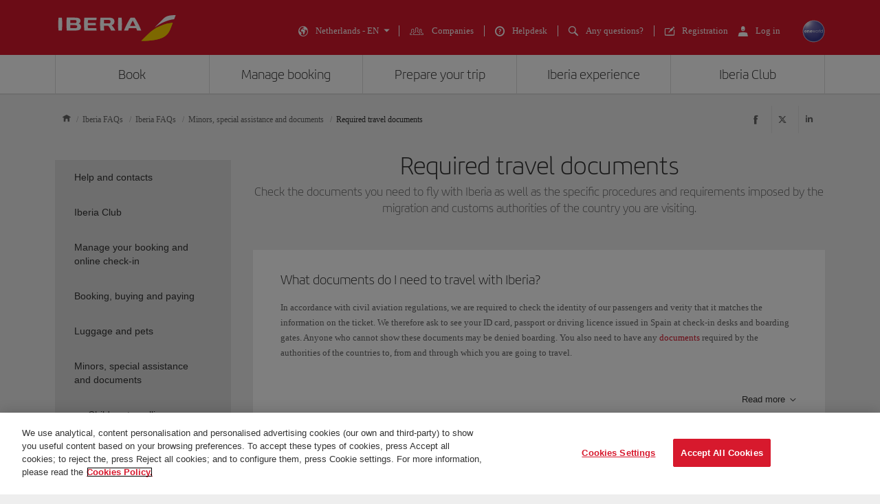

--- FILE ---
content_type: text/html;charset=UTF-8
request_url: https://www.iberia.com/nl/faqs/documentation/
body_size: 26391
content:
<!DOCTYPE html PUBLIC "-//W3C//DTD XHTML+ARIA 1.0//EN" "http://www.w3.org/WAI/ARIA/schemata/xhtml-aria-1.dtd">
<html lang='en' xml:lang='en' xmlns="http://www.w3.org/1999/xhtml"><head><meta http-equiv="X-UA-Compatible" content="IE=Edge"/>
	<meta charset="UTF-8"/>
	<meta name="viewport" content="width=device-width, initial-scale=1.0"/>
	<link rel="manifest" href="/manifest/manifest_en.json">
	<meta name="theme-color" content="#D7192D"/>
	<title>Required travel documents - Iberia Netherlands</title>
	<meta content="Check the documents you need to fly with Iberia as well as the specific procedures and requirements imposed by the migration and customs authorities of the country you are visiting." name="description" />
	<meta content="travel documents" name="keywords" />
	<meta content="Required travel documents - Iberia Netherlands" name="title" />
	<meta content="Required travel documents - Iberia Netherlands" http-equiv="title" />
	<meta content="Iberia" name="author" />
	<meta name="robots" content="index,follow" />
	<meta name="geo.region" content='NL' />
	<meta content='NL' name="geo.region" /><meta property="og:title" content="Required travel documents - Iberia Netherlands" />
	<meta property="og:type" content="article" />
	<meta property="og:url" content='/nl/faqs/documentation/' />
	<meta property="og:image" content='https://www.iberia.com/wcs/imagenes/otros/iberia-rrss.png' />
	<meta property="og:site_name" content="Iberia" />
	<meta property="og:description" content="Check the documents you need to fly with Iberia as well as the specific procedures and requirements imposed by the migration and customs authorities of the country you are visiting." />
	<meta property="og:site_name" content="IBERIA.COM" />
	<meta property="og:locale" content='en_NL' />
	<meta property="article:published_time" content="Mon Mar 27 10:07:03 CEST 2023" />
	<meta property="article:modified_time" content="Mon Mar 27 10:07:03 CEST 2023" /><meta name="twitter:card" content="summary" />
	<meta name="twitter:site" content="@Iberia"/> 
	<meta name="twitter:title" content="Required travel documents - Iberia Netherlands" />
	<meta name="twitter:description" content="Check the documents you need to fly with Iberia as well as the specific procedures and requirements imposed by the migration and customs authorities of the country you are visiting." />
	<meta name="twitter:image" content='https://www.iberia.com/wcs/imagenes/otros/iberia-rrss.png'/>
	<meta itemprop="image" content='https://www.iberia.com/wcs/imagenes/otros/iberia-rrss.png'/>
	<link rel="icon" href="/wcs/imagenes/iconos/favicon.ico" type="image/x-icon"/>
	<link rel="preconnect" href="//sb.monetate.net">
	<link rel="preconnect" href="//se.monetate.net">
	<link rel="preconnect" href="//s3.eu-central-1.amazonaws.com">
	<link rel="preconnect" href="//www.googleadservices.com">
	<link rel="dns-prefetch" href="//sb.monetate.net">
	<link rel="dns-prefetch" href="//se.monetate.net">
	<link rel="dns-prefetch" href="//s3.eu-central-1.amazonaws.com">
    <link rel="dns-prefetch" href="//www.googleadservices.com"><link rel="icon" type="image/png" sizes="16x16" href="/wcs/logos/iberia/Icon-16x16.png">
  <link rel="icon" type="image/png" sizes="32x32" href="/wcs/logos/iberia/Icon-32x32.png">
  <meta name="apple-mobile-web-app-capable" content="yes">
  <meta name="apple-mobile-web-app-status-bar-style" content="#ffffff">
  <meta name="apple-mobile-web-app-title" content="Iberia">
  <link rel="apple-touch-startup-image" href="/wcs/logos/iberia/Icon-640x1136.png" media="(device-width: 320px) and (device-height: 568px) and (-webkit-device-pixel-ratio: 2) and (orientation: portrait)">
  <link rel="apple-touch-startup-image" href="/wcs/logos/iberia/Icon-750x1294.png" media="(device-width: 375px) and (device-height: 667px) and (-webkit-device-pixel-ratio: 2) and (orientation: portrait)">
  <link rel="apple-touch-startup-image" href="/wcs/logos/iberia/Icon-1242x2148.png" media="(device-width: 414px) and (device-height: 736px) and (-webkit-device-pixel-ratio: 3) and (orientation: portrait)">
  <link rel="apple-touch-startup-image" href="/wcs/logos/iberia/Icon-1125x2436.png" media="(device-width: 375px) and (device-height: 812px) and (-webkit-device-pixel-ratio: 3) and (orientation: portrait)">
  <link rel="apple-touch-startup-image" href="/wcs/logos/iberia/Icon-1536x2048.png" media="(min-device-width: 768px) and (max-device-width: 1024px) and (-webkit-min-device-pixel-ratio: 2) and (orientation: portrait)">
  <link rel="apple-touch-startup-image" href="/wcs/logos/iberia/Icon-1668x2224.png" media="(min-device-width: 834px) and (max-device-width: 834px) and (-webkit-min-device-pixel-ratio: 2) and (orientation: portrait)">
  <link rel="apple-touch-startup-image" href="/wcs/logos/iberia/Icon-2048x2732.png" media="(min-device-width: 1024px) and (max-device-width: 1024px) and (-webkit-min-device-pixel-ratio: 2) and (orientation: portrait)">
  <link rel="apple-touch-icon" sizes="180x180" href="/wcs/logos/iberia/Icon-180.png">
  <meta name="msapplication-TileColor" content="#D7192D">
	<script type="text/javascript" src="/ruxitagentjs_ICA7NVfghqrux_10325251103172537.js" data-dtconfig="rid=RID_122602076|rpid=-1296656079|domain=iberia.com|reportUrl=/rb_bf68025iux|app=16fcdfbd5879eb2c|owasp=1|featureHash=ICA7NVfghqrux|rdnt=1|uxrgce=1|cuc=wb56dkx5|mel=100000|expw=1|dpvc=1|md=mdcc1=bdatalayer_general.quadrigam,mdcc11=bdatalayer_general.quadrigam,mdcc12=bdigital_data.Quadrigam|lastModification=1766503861895|mdp=mdcc1|tp=500,50,0|srbbv=2|agentUri=/ruxitagentjs_ICA7NVfghqrux_10325251103172537.js"></script><script type="text/javascript">
				var monetateT = new Date().getTime();
				(function() {
						var p = document.location.protocol;
						var d = document.domain;
						var src ="";
					switch (d) {
						case "www.iberia.com":
						case "pro.iberia.com":
						case "pre.iberia.com":
						case "prod-aem.iberia.com":
						case "pre-aem.iberia.com":
										src = "e.monetate.net/js/2/a-5c6d3edb/p/iberia.com/custom.js";
										break;
						case "int.iberia.com":
						case "dev-aem.iberia.com":
										src = "e.monetate.net/js/2/a-5c6d3edb/d/int.iberia.com/custom.js";
										break;
						case "preb.iberia.es":
										src = "e.monetate.net/js/2/a-5c6d3edb/d2/preb.iberia.es/custom.js";
										break;
						case "pree.iberia.es":
										src = "e.monetate.net/js/2/a-5c6d3edb/d/pree.iberia.es/custom.js";
										break;
						case "pred.iberia.es":
										src = "e.monetate.net/js/2/a-5c6d3edb/d/pred.iberia.es/custom.js";
										break;
						default:
										src = "e.monetate.net/js/2/a-5c6d3edb/d/preprod.iberia.com/custom.js";
										break;
											}
					if (p == "http:" || p == "https:") {
						var m = document.createElement('script');
						m.type = 'text/javascript';
						m.async = true;
						m.src = (p == "https:" ? "https://s" : "http://") + src;
						var s = document.getElementsByTagName('script')[0];
						s.parentNode.insertBefore(m, s);
					}
				})();
			</script><!-- Google Tag Manager -->
	<script>(function(w,d,s,l,i){w[l]=w[l]||[];w[l].push({'gtm.start':
	new Date().getTime(),event:'gtm.js'});var f=d.getElementsByTagName(s)[0],
	j=d.createElement(s),dl=l!='dataLayer'?'&l='+l:'';j.async=true;j.src=
	'https://www.googletagmanager.com/gtm.js?id='+i+dl;f.parentNode.insertBefore(j,f);
	})(window,document,'script','dataLayer','GTM-MMC2QND');</script>
	<!-- End Google Tag Manager -->
	<link rel="canonical" href='https://www.iberia.com/nl/faqs/documentation/' /><link rel="alternate" href='https://www.iberia.com/gt/preguntas-frecuentes/documentacion/' hreflang='es-GT' /><link rel="alternate" href='https://www.iberia.com/gt/faqs/documentation/' hreflang='en-GT' /><link rel="alternate" href='https://www.iberia.com/hu/faqs/documentation/' hreflang='en-HU' /><link rel="alternate" href='https://www.iberia.com/ie/preguntas-frecuentes/documentacion/' hreflang='es-IE' /><link rel="alternate" href='https://www.iberia.com/fr/questions-frequentes/documentation/' hreflang='fr-FR' /><link rel="alternate" href='https://www.iberia.com/pt/preguntas-frecuentes/documentacion/' hreflang='es-PT' /><link rel="alternate" href='https://www.iberia.com/sn/questions-frequentes/documentation/' hreflang='fr-SN' /><link rel="alternate" href='https://www.iberia.com/gb/faqs/documentation/' hreflang='en-GB' /><link rel="alternate" href='https://www.iberia.com/cn/zh/faqs/documentation/' hreflang='zh-CN' /><link rel="alternate" href='https://www.iberia.com/co/preguntas-frecuentes/documentacion/' hreflang='es-CO' /><link rel="alternate" href='https://www.iberia.com/co/faqs/documentation/' hreflang='en-CO' /><link rel="alternate" href='https://www.iberia.com/hu/preguntas-frecuentes/documentacion/' hreflang='es-HU' /><link rel="alternate" href='https://www.iberia.com/cr/preguntas-frecuentes/documentacion/' hreflang='es-CR' /><link rel="alternate" href='https://www.iberia.com/cr/faqs/documentation/' hreflang='en-CR' /><link rel="alternate" href='https://www.iberia.com/cu/preguntas-frecuentes/documentacion/' hreflang='es-CU' /><link rel="alternate" href='https://www.iberia.com/cu/faqs/documentation/' hreflang='en-CU' /><link rel="alternate" href='https://www.iberia.com/il/preguntas-frecuentes/documentacion/' hreflang='es-IL' /><link rel="alternate" href='https://www.iberia.com/se/preguntas-frecuentes/documentacion/' hreflang='es-SE' /><link rel="alternate" href='https://www.iberia.com/il/faqs/documentation/' hreflang='en-IL' /><link rel="alternate" href='https://www.iberia.com/it/preguntas-frecuentes/documentacion/' hreflang='es-IT' /><link rel="alternate" href='https://www.iberia.com/gb/preguntas-frecuentes/documentacion/' hreflang='es-GB' /><link rel="alternate" href='https://www.iberia.com/it/faqs/documentation/' hreflang='en-IT' /><link rel="alternate" href='https://www.iberia.com/pe/preguntas-frecuentes/documentacion/' hreflang='es-PE' /><link rel="alternate" href='https://www.iberia.com/pe/faqs/documentation/' hreflang='en-PE' /><link rel="alternate" href='https://www.iberia.com/pr/faqs/documentation/' hreflang='en-PR' /><link rel="alternate" href='https://www.iberia.com/pt/duvidas-mais-habituais/documentos/' hreflang='pt-PT' /><link rel="alternate" href='https://www.iberia.com/be/faqs/documentation/' hreflang='en-BE' /><link rel="alternate" href='https://www.iberia.com/be/questions-frequentes/documentation/' hreflang='fr-BE' /><link rel="alternate" href='https://www.iberia.com/br/preguntas-frecuentes/documentacion/' hreflang='es-BR' /><link rel="alternate" href='https://www.iberia.com/br/duvidas-mais-habituais/documentos/' hreflang='pt-BR' /><link rel="alternate" href='https://www.iberia.com/ch/preguntas-frecuentes/documentacion/' hreflang='es-CH' /><link rel="alternate" href='https://www.iberia.com/ch/die-haufigsten-fragen/reiseunterlagen/' hreflang='de-CH' /><link rel="alternate" href='https://www.iberia.com/be/preguntas-frecuentes/documentacion/' hreflang='es-BE' /><link rel="alternate" href='https://www.iberia.com/it/domande-frequenti/documenti/' hreflang='it-IT' /><link rel="alternate" href='https://www.iberia.com/jp/preguntas-frecuentes/documentacion/' hreflang='es-JP' /><link rel="alternate" href='https://www.iberia.com/jp/faqs/documentation/' hreflang='en-JP' /><link rel="alternate" href='https://www.iberia.com/jp/ja/faqs/documentation/' hreflang='ja-JP' /><link rel="alternate" href='https://www.iberia.com/ma/preguntas-frecuentes/documentacion/' hreflang='es-MA' /><link rel="alternate" href='https://www.iberia.com/ma/questions-frequentes/documentation/' hreflang='fr-MA' /><link rel="alternate" href='https://www.iberia.com/mx/preguntas-frecuentes/documentacion/' hreflang='es-MX' /><link rel="alternate" href='https://www.iberia.com/mx/faqs/documentation/' hreflang='en-MX' /><link rel="alternate" href='https://www.iberia.com/ar/preguntas-frecuentes/documentacion/' hreflang='es-AR' /><link rel="alternate" href='https://www.iberia.com/ar/faqs/documentation/' hreflang='en-AR' /><link rel="alternate" href='https://www.iberia.com/pr/preguntas-frecuentes/documentacion/' hreflang='es-PR' /><link rel="alternate" href='https://www.iberia.com/at/preguntas-frecuentes/documentacion/' hreflang='es-AT' /><link rel="alternate" href='https://www.iberia.com/at/die-haufigsten-fragen/reiseunterlagen/' hreflang='de-AT' /><link rel="alternate" href='https://www.iberia.com/ch/questions-frequentes/documentation/' hreflang='fr-CH' /><link rel="alternate" href='https://www.iberia.com/ru/preguntas-frecuentes/documentacion/' hreflang='es-RU' /><link rel="alternate" href='https://www.iberia.com/ru/faqs/documentation/' hreflang='en-RU' /><link rel="alternate" href='https://www.iberia.com/ru/chasto-zadavaemye-voprosy/dokumentatsiya/' hreflang='ru-RU' /><link rel="alternate" href='https://www.iberia.com/se/faqs/documentation/' hreflang='en-SE' /><link rel="alternate" href='https://www.iberia.com/sn/preguntas-frecuentes/documentacion/' hreflang='es-SN' /><link rel="alternate" href='https://www.iberia.com/sv/faqs/documentation/' hreflang='en-SV' /><link rel="alternate" href='https://www.iberia.com/ie/faqs/documentation/' hreflang='en-IE' /><link rel="alternate" href='https://www.iberia.com/us/preguntas-frecuentes/documentacion/' hreflang='es-US' /><link rel="alternate" href='https://www.iberia.com/us/faqs/documentation/' hreflang='en-US' /><link rel="alternate" href='https://www.iberia.com/uy/preguntas-frecuentes/documentacion/' hreflang='es-UY' /><link rel="alternate" href='https://www.iberia.com/uy/faqs/documentation/' hreflang='en-UY' /><link rel="alternate" href='https://www.iberia.com/ve/preguntas-frecuentes/documentacion/' hreflang='es-VE' /><link rel="alternate" href='https://www.iberia.com/ve/faqs/documentation/' hreflang='en-VE' /><link rel="alternate" href='https://www.iberia.com/cl/preguntas-frecuentes/documentacion/' hreflang='es-CL' /><link rel="alternate" href='https://www.iberia.com/cl/faqs/documentation/' hreflang='en-CL' /><link rel="alternate" href='https://www.iberia.com/dk/preguntas-frecuentes/documentacion/' hreflang='es-DK' /><link rel="alternate" href='https://www.iberia.com/sv/preguntas-frecuentes/documentacion/' hreflang='es-SV' /><link rel="alternate" href='https://www.iberia.com/ec/preguntas-frecuentes/documentacion/' hreflang='es-EC' /><link rel="alternate" href='https://www.iberia.com/ec/faqs/documentation/' hreflang='en-EC' /><link rel="alternate" href='https://www.iberia.com/es/preguntas-frecuentes/documentacion/' hreflang='es-ES' /><link rel="alternate" href='https://www.iberia.com/es/preguntes-frequents/documentacio/' hreflang='ca-ES' /><link rel="alternate" href='https://www.iberia.com/nl/preguntas-frecuentes/documentacion/' hreflang='es-NL' /><link rel="alternate" href='https://www.iberia.com/nl/faqs/documentation/' hreflang='en-NL' /><link rel="alternate" href='https://www.iberia.com/nl/veelgestelde-vragen/reisdocumenten/' hreflang='nl-NL' /><link rel="alternate" href='https://www.iberia.com/pa/preguntas-frecuentes/documentacion/' hreflang='es-PA' /><link rel="alternate" href='https://www.iberia.com/gr/preguntas-frecuentes/documentacion/' hreflang='es-GR' /><link rel="alternate" href='https://www.iberia.com/gr/faqs/documentation/' hreflang='en-GR' /><link rel="alternate" href='https://www.iberia.com/pa/faqs/documentation/' hreflang='en-PA' /><link rel="alternate" href='https://www.iberia.com/fi/faqs/documentation/' hreflang='en-FI' /><link rel="alternate" href='https://www.iberia.com/fr/preguntas-frecuentes/documentacion/' hreflang='es-FR' /><link rel="alternate" href='https://www.iberia.com/cz/faqs/documentation/' hreflang='en-CZ' /><link rel="alternate" href='https://www.iberia.com/cz/preguntas-frecuentes/documentacion/' hreflang='es-CZ' /><link rel="alternate" href='https://www.iberia.com/de/preguntas-frecuentes/documentacion/' hreflang='es-DE' /><link rel="alternate" href='https://www.iberia.com/de/die-haufigsten-fragen/reiseunterlagen/' hreflang='de-DE' /><link rel="alternate" href='https://www.iberia.com/dk/faqs/documentation/' hreflang='en-DK' /><link rel="alternate" href='https://www.iberia.com/do/preguntas-frecuentes/documentacion/' hreflang='es-DO' /><link rel="alternate" href='https://www.iberia.com/do/faqs/documentation/' hreflang='en-DO' /><link rel="alternate" href='https://www.iberia.com/dz/preguntas-frecuentes/documentacion/' hreflang='es-DZ' /><link rel="alternate" href='https://www.iberia.com/dz/questions-frequentes/documentation/' hreflang='fr-DZ' /><link rel="alternate" href='https://www.iberia.com/cn/preguntas-frecuentes/documentacion/' hreflang='es-CN' /><link rel="alternate" href='https://www.iberia.com/cn/faqs/documentation/' hreflang='en-CN' /><link rel="alternate" href='https://www.iberia.com/es/faqs/documentation/' hreflang='en-ES' /><link rel="alternate" href='https://www.iberia.com/fi/preguntas-frecuentes/documentacion/' hreflang='es-FI' /><link rel="alternate" href='https://www.iberia.com/qa/preguntas-frecuentes/documentacion/' hreflang='es-QA' /><link rel="alternate" href='https://www.iberia.com/qa/faqs/documentation/' hreflang='en-QA' /><link rel="alternate" href='https://www.iberia.com/ca/questions-frequentes/documentation/' hreflang='fr-CA' /><link rel="alternate" href='https://www.iberia.com/ca/preguntas-frecuentes/documentacion/' hreflang='es-CA' /><link rel="alternate" href='https://www.iberia.com/ca/faqs/documentation/' hreflang='en-CA' /><!-- Etiquetas META-->
<!-- Archivos CSS-->

<link rel="stylesheet" type="text/css" href="/wcs_statics/css/modules.css?v=RT2025.18"/><link rel="preload" href="/wcs_statics/css/fonts/iberia/woff2/iberia.woff2" as="font" type="font/woff2" crossorigin="anonymous">
<link rel="preload" href="/wcs_statics/css/fonts/iberiaheadline/woff2/iberiaheadline.woff2" as="font" type="font/woff2" crossorigin="anonymous">
<link rel="preload" href="/wcs_statics/css/fonts/iberiatext/woff2/iberiatext.woff2" as="font" type="font/woff2" crossorigin="anonymous">
<!-- Fin archivos CSS-->
<!-- Archivos JS-->
<script type="text/javascript" defer src="/wcs_statics/js/libs.dependencies.js?v=RT2025.18" fetchpriority="high"></script>
<script type="text/javascript" defer src="/wcs_statics/js/init.js?v=RT2025.18"></script>
<script type="text/javascript" defer src="/wcs_statics/js/core.js?v=RT2025.18"></script>
<script type="text/javascript" defer src="/wcs_statics/js/main.js?v=RT2025.18"></script><script type="text/javascript" defer src="/wcs_statics/js/loadComponents.js?v=RT2025.18"></script><script type="text/javascript">
	var localeg = 'en';
	var localemasterg = '';
	var marketg = 'NL';

	var quadrigam = 'FAQDOC';

	var jsonDLG, jsonDLG_NL;
	var customerDataService = 'https://ibisservices.iberia.com/api/cust-cust/rs/v1/customer/complete';
	var globalAppToken = 'aWJlcmlhX3dlYjo5ZGM4NzZjYi0xMDVkLTQ4MWItODM4Yy01NGUyNGQ3NDEwYzk=';
	var tokenURL = 'https://ibisauth.iberia.com/api/auth/realms/commercial_platform/protocol/openid-connect/token';
	var tokenUrlOB = 'https://ibisauth.iberia.com/api/auth/realms/on_business/protocol/openid-connect/token';
	var customerDataServiceOB = 'https://ibisservices.iberia.com/api/cmlm-mbm/rs/v1/membership';
    var obLoginXML= 'https://ibisservices.iberia.com/api/cmlm-mbm/rs/v1/saml-request/login';
	var obLoginSAMLResp = 'https://ibisservices.iberia.com/api/cmlm-mbm/rs/v1/onb/login';
    var obLogoutXML = 'https://ibisservices.iberia.com/api/cmlm-mbm/rs/v1/saml-request/logout';
	var samlOBURL = 'https://www-uat.onbusiness-programme.com/samlsso';
	var retrieveMemberDetailService = 'https://ibisservices.iberia.com/api/agl/v4/programmes/IBP/members/';
	var retrieveMemberDetailV2 = 'https://ibisservices.iberia.com/api/prlm-mbm/rs/v2/members/';
	var partnersDumboService = 'https://ibisservices.iberia.com/api/prlm-mbm/rs/v1/partners';
	var listAccountsService = 'https://ibisservices.iberia.com/api/agl/v1/members/{memberId}/programmes/IBP/schemes/accounts';
	var listSchemesWithTiersService = 'https://ibisservices.iberia.com/api/agl/v2/members/{memberId}/programmes/IBP/schemes/recognition-levels';
	var storeSessionService = 'https://ibisservices.iberia.com/api/prlm-psm/rs/v1/sessions';
	var releaseSessionService = 'https://ibisservices.iberia.com/api/prlm-psm/rs/v1/sessions/release';
	var commercialSellingDataService = 'https://ibisservices.iberia.com/api/rdu-loc/rs/loc/v1/location/market/commercialsellingdata';
	var encryptionDataService = 'https://ibisservices.iberia.com/api/utl-crm/rs/v1/data/transform';
	var eligibleTransactions = 'https://ibisservices.iberia.com/api/prlm-prm/rs/v1/members/{accountIdentifier}/eligibleTransactions';
	var salesforceLogoutCommunity = 'https://login.iberia.com/secur/logout.jsp';
	var salesforceRegistroIBZero = 'http://registro-iberia.iberia.com/';
	var salesforceRegistroIBPlus = 'http://registro-iberiaplus.iberia.com/';
	var urlRedirectOB = '/nl/search-engine-flights-with-points/';
	var activateOldLoginOB = 'false';
	var wineClubDomain = 'maridae.iberia.com';
	var irontecDomain = 'null';
	var prestashopDomain = 'prestashop.tgw-test.com';
	var omnichannelDomain = 'europe-west3-dex-bot-iberiaomnichanneleva.cloudfunctions.net';
	var hiddenCheckPayPointsOB = 'true';
	var hiddenSoftLogin = 'true';
	var hiddenVoucherPointsLinksOB = 'false';
	var hiddenClientsPointsOB = 'true';
	/*Inicialización de los objetos JSON*/
	if(typeof(datalayer_general)=='undefined'){
		datalayer_general = {};
	}

	if(typeof(datalayer_ecommerce)=='undefined'){
		datalayer_ecommerce = {};
	}

	if(typeof(digital_data)=='undefined'){
		digital_data = {};
	}

	datalayer_general = {
		'idioma': 'en',
                'mercado': 'NL',
        
		      	'quadrigam': 'FAQDOC',
                'codigoSeguimiento': 'en/NL/FAQDOC',
               
		'versionWeb': 'wcs',
		'modeWeb': window.innerWidth < 768 ? "mobile" : window.innerWidth >= 1024 ? "desktop" : "tablet"
	};

	digital_data.Language = 'en';
	digital_data.Market = 'NL';
	digital_data.VersionWeb = 'wcs';
	digital_data.ModeWeb = window.innerWidth < 768 ? 'mobile' : window.innerWidth >= 1024 ? 'desktop' : 'tablet';

	digital_data.Quadrigam = 'FAQDOC';
	digital_data.TrackingCode = 'en/NL/FAQDOC';


	function loadjscssfile(filename, filetype, defer,onload){
	    if (filetype=="js"){ //if filename is a external JavaScript file
	        var fileref=document.createElement('script');
	        fileref.setAttribute("type","text/javascript");
	        fileref.setAttribute("src", filename);
	        fileref.onload=onload;
	        if(defer===true)
	        	fileref.setAttribute("defer", "defer");
	    }
	    else if (filetype=="css"){ //if filename is an external CSS file
	        var fileref=document.createElement("link");
	        fileref.setAttribute("rel", "stylesheet");
	        fileref.setAttribute("type", "text/css");
	        fileref.setAttribute("href", filename);
	    }
	    if (typeof fileref!="undefined")
	        document.getElementsByTagName("head")[0].appendChild(fileref);
    }
	function loadDatePickerLanguage(defer,onload){
		
		if(localemasterg!=null && localemasterg!=''){
			var filename =  filename = "/wcs_statics/js/localization/datepicker-locales/datepicker-language_.js?v=RT2025.18",
			$obj = $("[src=\'"+filename+"\']",'head');
		}else{
			var filename = "/wcs_statics/js/localization/datepicker-locales/datepicker-language_en.js?v=RT2025.18",
			$obj = $("[src=\'"+filename+"\']",'head');
		}
		if ($obj.length==0 && ($("[data-function='cal-start']").length > 0 || $("[data-function='cal-form']").length > 0 || $("[data-journey]").length > 0)){
			loadjscssfile(filename,'js',defer,onload);
		} else if (typeof onload === 'function'){
			onload();
		}
	}

    //setPageType Method
	window.monetateQ = window.monetateQ || [];
	window.monetateQ.push([
	"setPageType",
	"FAQDOC"
	]);

	function jsatOnDOMLoaded(){
		
		 window.monetateQ.push([
		"trackData"
		]);
	}
	function jsatOnload(){
		loadDatePickerLanguage(true, function() {
			dFrontJs.validationForm.init();
			if (document.querySelector('.ibe-searcher__calendar')){
				dFrontJs.ibe_searcher_calendar.init();
			}
		});  
		if(document.querySelector('.inte-load-formsJS')){
			loadjscssfile("/wcs_statics/js/forms.js?v=RT2025.18", "js",true);
		}
		var inbenta = function(){
			//Inbenta autocompleter in header. 
			loadjscssfile("//ayuda.iberia.com/av/jsonp/headerAutocompleter.css", "css");
			//$("#search-wrapper").off("click",inbenta); 
			$("#search").trigger("click");
		};

		$("#search-wrapper").one("click",inbenta);
		
		if($(".ibe-button.ibe-button--facebook.ibe-button--big.ibe-button--block").length > 0){			
						loadjscssfile("/wcs_statics/js/satisfly.js?v=RT2025.18", "js",true);
						}loadjscssfile("/wcs_statics/inbenta/inbenta-conf-en.min.js", "js");if($(".ibe-button.ibe-button--facebook.ibe-button--big.ibe-button--block").length > 0){			
						loadjscssfile("/wcs_statics/js/satisfly.js?v=RT2025.18", "js",true);
						}
		if ('serviceWorker' in navigator && 'caches' in window) {
			
				if(window.location.href.indexOf('sw=true') === -1){
				navigator.serviceWorker.getRegistrations()
					.then(function(registrations) {
					var index=0, stop=false;
					for(var index=0; index<registrations.length && !stop;index++){
						if(registrations[index].active.scriptURL.indexOf("ibe-wcs-sw.js") > 0){
							registrations[index].unregister();
							stop=true;
						}
					}
				});
				}
		}
	    
	}
	window.addEventListener("DOMContentLoaded", jsatOnDOMLoaded, false);
	window.addEventListener("load", jsatOnload, false);
</script><style id="critical-css">body {font-family: verdana,"Helvetica Neue", Helvetica, Arial, sans-serif;}
</style><span id = 'ibcomProperties' data-general-properties ='{"customerZeroContact":"https:\/\/ibisservices.iberia.com\/api\/pzmm-mbm\/rs\/v1\/members\/contact_details","customerDataService":"https:\/\/ibisservices.iberia.com\/api\/cust-cust\/rs\/v1\/customer\/complete","partnersDumboService":"https:\/\/ibisservices.iberia.com\/api\/prlm-mbm\/rs\/v1\/partners","citiesBAHService":"https:\/\/ibisservices.iberia.com\/api\/rdu-loc\/rs\/loc\/v1\/location\/cities\/","tokenUrlOB":"https:\/\/ibisauth.iberia.com\/api\/auth\/realms\/on_business\/protocol\/openid-connect\/token","hiddenSoftLogin":"true","retrieveMemberDetailV2":"https:\/\/ibisservices.iberia.com\/api\/prlm-mbm\/rs\/v2\/members\/","hiddenClientsPointsOB":"true","prestashopDomain":"prestashop.tgw-test.com","listSchemesWithTiersService":"https:\/\/ibisservices.iberia.com\/api\/agl\/v2\/members\/{memberId}\/programmes\/IBP\/schemes\/recognition-levels","quadrigam":"FAQDOC","localemasterg":"","omnichannelDomain":"europe-west3-dex-bot-iberiaomnichanneleva.cloudfunctions.net","salesforceClientId":"3MVG98_Psg5cppyYNQC4m0lz1SyxsnyZ.TvQ4SHpYjeUKvc2_8ZBmjwS8nspd7op4N1dks_oUbY4hLCAejD8L","globalAppToken":"aWJlcmlhX3dlYjo5ZGM4NzZjYi0xMDVkLTQ4MWItODM4Yy01NGUyNGQ3NDEwYzk=","salesforceURL":"https:\/\/login.iberia.com\/services\/oauth2\/","samlOBURL":"https:\/\/www-uat.onbusiness-programme.com\/samlsso","salesforceRegistroIBPlus":"http:\/\/registro-iberiaplus.iberia.com\/","tokenURL":"https:\/\/ibisauth.iberia.com\/api\/auth\/realms\/commercial_platform\/protocol\/openid-connect\/token","staticsVersion":"?v=RT2025.18","salesforceRedirectUri":"\/integration\/ibplus\/login\/","salesforceRegistroIBZero":"http:\/\/registro-iberia.iberia.com\/","hiddenCheckPayPointsOB":"true","citiesVService":"https:\/\/ibisservices.iberia.com\/api\/rdu-loc\/rs\/loc\/v1\/location\/areas\/","releaseSessionService":"https:\/\/ibisservices.iberia.com\/api\/prlm-psm\/rs\/v1\/sessions\/release","localeg":"en","retrieveMemberDetailService":"https:\/\/ibisservices.iberia.com\/api\/agl\/v4\/programmes\/IBP\/members\/","hiddenVoucherPointsLinksOB":"false","customerZeroPersonal":"https:\/\/ibisservices.iberia.com\/api\/pzmm-mbm\/rs\/v1\/members\/personal_data","customerDataServiceOB":"https:\/\/ibisservices.iberia.com\/api\/cmlm-mbm\/rs\/v1\/membership","obLogoutXML":"https:\/\/ibisservices.iberia.com\/api\/cmlm-mbm\/rs\/v1\/saml-request\/logout","storeSessionService":"https:\/\/ibisservices.iberia.com\/api\/prlm-psm\/rs\/v1\/sessions","irontecDomain":null,"obLoginSAMLResp":"https:\/\/ibisservices.iberia.com\/api\/cmlm-mbm\/rs\/v1\/onb\/login","commercialSellingDataService":"https:\/\/ibisservices.iberia.com\/api\/rdu-loc\/rs\/loc\/v1\/location\/market\/commercialsellingdata","eligibleTransactions":"https:\/\/ibisservices.iberia.com\/api\/prlm-prm\/rs\/v1\/members\/{accountIdentifier}\/eligibleTransactions","loginMicroserviceUrl":"https:\/\/ibisservices.iberia.com\/api\/lgm-ul\/","marketg":"NL","salesforceLogoutCommunity":"https:\/\/login.iberia.com\/secur\/logout.jsp","encryptionDataService":"https:\/\/ibisservices.iberia.com\/api\/utl-crm\/rs\/v1\/data\/transform","obLoginXML":"https:\/\/ibisservices.iberia.com\/api\/cmlm-mbm\/rs\/v1\/saml-request\/login","avatarIBPLUSService":"https:\/\/ibisservices.iberia.com\/api\/cust-cust\/rs\/v1\/avatar","wineClubDomain":"maridae.iberia.com","urlRedirectOB":"\/nl\/search-engine-flights-with-points\/","listAccountsService":"https:\/\/ibisservices.iberia.com\/api\/agl\/v1\/members\/{memberId}\/programmes\/IBP\/schemes\/accounts"}'></span>
                              <script>!function(a){var e="https://s.go-mpulse.net/boomerang/",t="addEventListener";if(""=="True")a.BOOMR_config=a.BOOMR_config||{},a.BOOMR_config.PageParams=a.BOOMR_config.PageParams||{},a.BOOMR_config.PageParams.pci=!0,e="https://s2.go-mpulse.net/boomerang/";if(window.BOOMR_API_key="VJ24M-53UXC-L3EJP-M8F56-JP45Z",function(){function n(e){a.BOOMR_onload=e&&e.timeStamp||(new Date).getTime()}if(!a.BOOMR||!a.BOOMR.version&&!a.BOOMR.snippetExecuted){a.BOOMR=a.BOOMR||{},a.BOOMR.snippetExecuted=!0;var i,_,o,r=document.createElement("iframe");if(a[t])a[t]("load",n,!1);else if(a.attachEvent)a.attachEvent("onload",n);r.src="javascript:void(0)",r.title="",r.role="presentation",(r.frameElement||r).style.cssText="width:0;height:0;border:0;display:none;",o=document.getElementsByTagName("script")[0],o.parentNode.insertBefore(r,o);try{_=r.contentWindow.document}catch(O){i=document.domain,r.src="javascript:var d=document.open();d.domain='"+i+"';void(0);",_=r.contentWindow.document}_.open()._l=function(){var a=this.createElement("script");if(i)this.domain=i;a.id="boomr-if-as",a.src=e+"VJ24M-53UXC-L3EJP-M8F56-JP45Z",BOOMR_lstart=(new Date).getTime(),this.body.appendChild(a)},_.write("<bo"+'dy onload="document._l();">'),_.close()}}(),"".length>0)if(a&&"performance"in a&&a.performance&&"function"==typeof a.performance.setResourceTimingBufferSize)a.performance.setResourceTimingBufferSize();!function(){if(BOOMR=a.BOOMR||{},BOOMR.plugins=BOOMR.plugins||{},!BOOMR.plugins.AK){var e=""=="true"?1:0,t="",n="clrlwraxbzopc2lnicya-f-2f74b03d7-clientnsv4-s.akamaihd.net",i="false"=="true"?2:1,_={"ak.v":"39","ak.cp":"1695263","ak.ai":parseInt("266645",10),"ak.ol":"0","ak.cr":9,"ak.ipv":4,"ak.proto":"h2","ak.rid":"40eb411e","ak.r":51663,"ak.a2":e,"ak.m":"dsca","ak.n":"essl","ak.bpcip":"18.226.187.0","ak.cport":52956,"ak.gh":"23.57.66.169","ak.quicv":"","ak.tlsv":"tls1.3","ak.0rtt":"","ak.0rtt.ed":"","ak.csrc":"-","ak.acc":"","ak.t":"1768767664","ak.ak":"hOBiQwZUYzCg5VSAfCLimQ==UIM86FegxDXj4bS2lV2LdipXuIXFwXPrDKD9fuY7DWkdh/v6g7uNfBUaIvva64CuR9bEKlXMc+n4dNsrCatDk5DeiannjgeKt6D2tzpy3ex/yxNYJyqJwVzdk3tYvrGsEJ0BamIyw4LNLS7fbwHZA09UBObZ8LIOaohf8i2o1RQYnqlU0DcYkM7/YabEEbKbi/r/s7LoLwbvGfuR0EgzLzKF8/egtkQS7+qoWjbTon4pph/E+icSdfkR9tSQrOtmC7Lk0aspw4zijVNXItIKhmCrbXrwn6k6/Z0JWuMQxp6ThjJ2hCEuf8fSelBOfKR0qPxhX44N6sOFGFsyKeLsTH1EJduMQdZuACGx93sz0zt91UVX9hWWZKwt1+T8SWeWvHFXzOvoipCoyMLg/dVUjEocJSfbOwSPdlHuCz6oDrc=","ak.pv":"696","ak.dpoabenc":"","ak.tf":i};if(""!==t)_["ak.ruds"]=t;var o={i:!1,av:function(e){var t="http.initiator";if(e&&(!e[t]||"spa_hard"===e[t]))_["ak.feo"]=void 0!==a.aFeoApplied?1:0,BOOMR.addVar(_)},rv:function(){var a=["ak.bpcip","ak.cport","ak.cr","ak.csrc","ak.gh","ak.ipv","ak.m","ak.n","ak.ol","ak.proto","ak.quicv","ak.tlsv","ak.0rtt","ak.0rtt.ed","ak.r","ak.acc","ak.t","ak.tf"];BOOMR.removeVar(a)}};BOOMR.plugins.AK={akVars:_,akDNSPreFetchDomain:n,init:function(){if(!o.i){var a=BOOMR.subscribe;a("before_beacon",o.av,null,null),a("onbeacon",o.rv,null,null),o.i=!0}return this},is_complete:function(){return!0}}}}()}(window);</script></head><body data-contentid='1476383419163' data-contenttype='Page'><!-- Template para pintar info del partner en cabecera --><script type="text/template" id="partnerInfoTmpl"><span id="loginPartnerAlert" class="ibe_form__radio ibe-login__partners-option"><input type="radio" name="partners" id="partner_san" value="partner_san" data-function="" class="ibe_form__radio-input"><label for="partner_san" class="ibe_form__radio-text ibe_form__radio-text--before ibe-login__partners-info"><span class="ibe-login__partners-info-logo"><img src="{{partnerLogo}}" alt="Partner logo" class="ibe-login__partner-info-logo-img"></span><span class="ibe-login__partners-data"><span class="ibe-login__partners-data-title"></span><span class="ibe-login__partners-data-discount"><a id="partnerHeaderLink" href='#' title="" data-get-literal='Get {{descuento}}% off' data-tier-premium="Premium" data-tier-basic="Basic" data-tier-elite="Elite" class='link link__regular link__regular--underline' target="_blank">{{dumbo.tierDiscount}}</a></span></span></label></span></script><!-- Template para pintar info del partner en cabecera de IBC --><script type="text/template" id="partnerInfoTmplIBC"><span id="loginPartnerAlert" class="ibe_form__radio ibe-login__partners-option"><input type="radio" name="partners" id="partner_san" value="partner_san" data-function="" class="ibe_form__radio-input"><label for="partner_san" class="ibe_form__radio-text ibe_form__radio-text--before ibe-login__partners-info"><span class="ibe-login__partners-info-logo"><img src="{{partnerLogo}}" alt="Partner  logo" class="ibe-login__partner-info-logo-img"></span><span class="ibe-login__partners-data"><span class="ibe-login__partners-data-title"></span><span class="ibe-login__partners-data-title" id="partnerHeaderLink" title="" data-get-literal='Get {{descuento}}% off' data-tier-premium="Premium" data-tier-basic="Basic" data-tier-elite="Elite" target="_self">{{dumbo.tierDiscount}}</span></span></label></span></script><!-- Google Tag Manager (noscript) -->
<noscript><iframe src="https://www.googletagmanager.com/ns.html?id=GTM-MMC2QND"
	height="0" width="0" style="display:none;visibility:hidden"></iframe></noscript>
	<!-- End Google Tag Manager (noscript) --><span id="loggedUserDefaults" style="display:none;visibility:hidden" data-inte-imgRoot="/wcs_statics/images/modules/ibe_cards/" data-inte-CLASICA="ibe-card-plus-normal.png" data-inte-PLATA="ibe-card-plus-silver.png" data-num-OnBusiness="OnBusiness number" data-num-IBPlus="Iberia Club number" data-inte-ORO="ibe-card-plus-gold.png" data-inte-PLATINO="ibe-card-plus-platino.png" data-inte-PLATINOPRIME="ibe-card-plus-platino-prime.png" data-partners-link='[{"SAN":"/cs/Satellite?c=Page&amp;childpagename=IberiaCOM%2FPage%2FIB_TP_Layout%2FBAHTwoColumnsSimple&amp;cid=6477602373262&amp;pagename=IB_SE%2FLogic%2FPage%2FWrapper-en_NL"},{"ECE":"#"},{"SUN":"/cs/Satellite?c=Page&amp;childpagename=IberiaCOM%2FPage%2FIB_Layout%2FuniversiaLanding&amp;cid=1476428186224&amp;pagename=IB_SE%2FLogic%2FPage%2FWrapper-en_NL"}]' data-inte-INFINITA="ibe-card-plus-infinita.png" data-inte-kids="ibe-card-plus-kids.png" data-inte-INFINITAPRIME="ibe-card-plus-infinita-prime.png" data-inte-ibplusLogoutURL="https://ibisauth.iberia.com/api/auth/realms/commercial_platform/protocol/openid-connect/logout" data-inte-ibplusLegacyLogout = "/web/logoff.do?tabId=&menuId=IBHMPI" data-check-PRE="iberia.es" data-inte-integrationHost="https://www.iberia.com" data-inte-modaltitlesession="Your session has expired" data-inte-modalbody1session="Your session timed out because the browser was idle." data-inte-modalbody2session="If you want, you can log in again to access your private area." data-inte-invalidcredentialsmsg="The Club Iberia Plus card number and password combination you have entered are incorrect. Please check the Club Iberia Plus number indicated and enter the correct password again." data-inte-repeatedmailmsg="Sorry, you can't use the email entered. Please try again with your Club Iberia Plus number." data-inte-generalerrormsg="Sorry, an error has occurred. Please try again later." data-inte-invalidcredentialsemail="The email and password combination you have entered is incorrect. Please check the email and enter the correct password again." data-inte-parentalcontrolmsg="Oops. You can't sign in to your Club Iberia Plus account. Please contact Customer Services." data-ibplustore-url="https://ibplustore.iberia.com/" data-inte-modalStoreSession="Login failed. Please try again in a few minutes. If the problem persists, please contact our Customer Services." data-switchfly-url="https://iberia.switchfly.com/apps/api/sso/profile" data-combinemyavios-url="https://wsx.avios.com/btt/btt" data-inte-invalidcredentialsemail="The email and password combination you have entered is incorrect. Please check the email and enter the correct password again." data-ibplustore-url="https://ibplustore.iberia.com/" data-buyGiftTransfer-url="https://ssogateway.points.com/SSOGateway/gateway.do" data-buyGiftIbCards-url="https://www.iberiacards.com/PortalPuntos/SSOGateway"></span><header class="ibe-header-new" data-msg-service-error="1476372120455"><div class="container"><div class="row"><div class="col-xs-12"><div class=" ibe-header-new__left ibe-header-new__left--small"><div class="ibe-header-new__menu hidden-xl hidden-lg"><div class="ibe-header-new__menu-box"><button type="button" data-menu-new="button" title ="Logo Iberia" class="ibe-header-new__menu-button"><span class="ibe-header-new__menu-icon"></span></button></div></div><a title="Iberia.com" class="ibe-header-new__logo-link" href='/nl/ '><figure class="ibe-header-new__logo"><img src="[data-uri]" data-src='/wcs/logos/iberia/logo-iberia.svg' alt='Logo Iberia' title='Cheap Iberia Flights' class='ibe-header-new__logo-img'/></figure></a></div><div class="ibe-header-new__right ibe-header-new__right--big" id="help-search"><div class="ibe-header-new__item hidden-md hidden-sm hidden-xs"><p title="" data-toggle="collapse" data-target="#tool_lang" class="pointer ibe-header-new__link ibe-header-new__link-icon ibe-header-new__lang icon-idiomas_web collapsed"><span class="ibe-header-new__text">Netherlands - EN</span></p><div id="tool_lang" data-toggle="container" class="ibe-header-new__lang-collapse"><form id="localeMarketForm" action="#" method="get" class="ibe_form"><fieldset><legend class="hideAccessible">Language</legend><div id="language" class="ibe_form__group no_marginTop"><label for="mercado" class="ibe_form__selectize--label"></label><select id="mercado" name="mercado" data-selectmenu-edit="data-selectmenu-edit" data-placeholder="Country"	class="ibe_form__selectize ibe_form__selectize--placeholder"><option value="DZ">Algérie</option><option value="AR">Argentina</option><option value="BE">Belgique</option><option value="BR">Brasil</option><option value="CA">Canada</option><option value="CL">Chile</option><option value="CO">Colombia</option><option value="CR">Costa Rica</option><option value="CU">Cuba</option><option value="CZ">Czech Republic</option><option value="DK">Denmark</option><option value="DE">Deutschland</option><option value="EC">Ecuador</option><option value="SV">El Salvador</option><option value="ES">España</option><option value="FI">Finland</option><option value="FR">France</option><option value="GR">Greece</option><option value="GT">Guatemala</option><option value="HU">Hungary</option><option value="IE">Ireland</option><option value="IL">Israel</option><option value="IT">Italia</option><option value="MA">Maroc</option><option value="MX">México</option><option selected value="NL">Netherlands</option><option value="AT">Österreich</option><option value="PA">Panamá</option><option value="PE">Perú</option><option value="PT">Portugal</option><option value="PR">Puerto Rico</option><option value="QA">Qatar</option><option value="DO">República Dominicana</option><option value="CH">Schweiz</option><option value="SN">Sénégal</option><option value="SE">Sweden</option><option value="GB">United Kingdom</option><option value="UY">Uruguay</option><option value="US">USA</option><option value="VE">Venezuela</option><option value="RU">Россия</option><option value="CN">中国</option><option value="JP">日本</option></select></div><div class="ibe_form__group"><label for="idioma" class="ibe_form__selectize--label"></label><select id="idioma" name="idioma" data-selectmenu-edit="data-selectmenu-edit" data-placeholder="Language" class="ibe_form__selectize ibe_form__selectize--placeholder"><option  value='nl'>Nederlands</option><option  value='es'>Español</option><option selected value='en'>English</option></select></div><button class="ibe-button ibe-button--red ibe-button--big ibe-button--block localeMarketForm">Accept</button></fieldset></form></div></div><div class="ibe-header-new__item hidden-md hidden-sm hidden-xs"><div class="ibe-header-new__item hidden-md hidden-sm hidden-xs"><a href="/nl/companies/on-business/" title="" data-toggle="" data-target="#tool_onbusiness" class="ibe-header-new__link ibe-header-new__link-icon ibe-header-new__company icon-empresas inte-ob-modallink"><span class="ibe-header-new__text">Companies</span></a><div id="tool_onbusiness" data-toggle="container" data-onbusiness="onbusiness" data-activateob="" data-listid="1476374302415" class="ibe-login hidden-xs hidden-sm hidden-md"></div></div></div><div class=" ibe-header-new__item hidden-md hidden-sm hidden-xs"><a href='/nl/faqs/' title='Go to Helpdesk' class="ibe-header-new__link ibe-header-new__link-icon ibe-header-new__help icon-ayuda"><span class="ibe-header-new__text visible-xl">Helpdesk</span></a></div><div class="ibe-header-new__item ibe-header-new__dudes hidden-md hidden-sm hidden-xs" id="search-wrapper"><form action='https://help.iberia.com/nl/results' method="get" class="ibe_form"><fieldset><legend class="hideAccessible">Write your doubts here</legend><div class="ibe-header-new__dudes-search"><label for="questions" class="hideAccessible">Write your doubts here</label><input id="search" name="query" maxlength="100" type="text" placeholder="Write your doubts here" class="ibe-header-new__dudes-input" aria-owns="autocompleter-inbenta-container" /><button type="submit" class="ibe-header-new__dudes-search-link icon-buscar" title="" ></button></div></fieldset></form><div class="ibe-header-new__dudes-linkbox"><a data-dudes="dudes" title="Any questions?" class="ibe-header-new__link ibe-header-new__link-icon ibe-header-new__dudes-link icon-buscar"><span class="ibe-header-new__text visible-xl">Any questions?</span></a></div></div><div id="publicUser" style="visibility:hidden" class="ibe-header-new__item ibe-header-new__login"><a href="/nl/iberia/register/" title="Sign up for Iberia" class="ibe-header-new__link ibe-header-new__link-icon icon-editar visible-lg-inline-block visible-xl-inline-block hidden-xs hidden-sm hidden-md inte-register"><span class="ibe-header-new__text visible-xl">Registration</span></a><a href="javascript:void(0)" data-toggle="collapse" data-target="#tool_login" title="Log in to Iberia Club" class="ibe-header-new__link ibe-header-new__link-icon icon-perfil_login visible-lg-inline-block visible-xl-inline-block hidden-xs hidden-sm hidden-md"><span class="ibe-header-new__text visible-xl">Log in</span></a><a href="/nl/iberia/register/" title="Sign up for Iberia" class="ibe-header-new__link ibe-header-new__link-icon ibe-header-new__link-register icon-editar visible-md-inline-block visible-sm-inline-block visible-xs-inline-block hidden-lg hidden-xl inte-register"><span class="ibe-header-new__text visible-xl">Registration</span></a><a href="javascript:void(0)" data-modal-id=".fc-dialog-login" title="Log in to Iberia Club" class="inte-login-btnModal ibe-header-new__link ibe-header-new__link-icon icon-perfil_login visible-md-inline-block visible-sm-inline-block visible-xs-inline-block hidden-lg hidden-xl"><span class="ibe-header-new__text visible-xl">Log in</span></a>
						<div id="tool_login" data-toggle="container" data-login="login" class="ibe-login hidden-xs hidden-sm hidden-md"><div class="ibe-login__box"><div class="ibe-login__options hidden-lg hidden-xl"><button data-login="close" type="button" class="ibe-login__close icon-cerrar"><span class="hideAccessible">Close</span></button></div><div data-modal-login="desktop" class='ibe-login__iframeBox'><div data-loading class="ibe-loading__overlay ibe-loading__overlay--light"><div class="ibe-loading__spinner"><div class="ibe-loading__icon"><div class="circle"></div><div class="circle"></div></div><div class="ibe-loading__text">Loading...</div></div></div></div></div></div></div><div id="loggedUser" class="ibe-header-new__item ibe-header-new__logged hidden"><div class="ibe-header-new__link"><p title="User" data-toggle="collapse" data-target="#tool_logged" data-focusin="data-focusin" aria-expanded="false" data-icon="icon-subir_archivos" class="pointer ibe-header-new__logged-link icon-editar_perfil"><img src="/wcs_statics/images/modules/icons/svgs/editar_perfil_red.svg" alt="" class="ibe-header-new__logged-img hidden-xs hidden-sm hidden-md"/><span class="ibe-header-new__logged-txt ibe-header-new__logged-txt--underline hidden-xs hidden-sm hidden-md">Hello&nbsp;<span id="loggedUserName" class="ibe-header-new__logged-txt"></span></span><p class="ibe-header-new__logged-txt hidden-xs hidden-sm hidden-md"><span id="loggedUserAvios"></span><span class="ibe-header-new__logged-txt">&nbsp;Avios</span></p></a></div><div id="tool_logged" data-toggle="container" data-login="logged" class="ibe-login ibe-login--logged"><div class="ibe-login__group hidden-xl hidden-lg"><figure class="ibe-login__logged-figure"><img src="/wcs_statics/images/modules/icons/svgs/editar_perfil_red.svg" alt="" class="ibe-login__logged-img"/></figure><p class="ibe-login__logged-title">Hello&nbsp;<span class="bold loggedUserName"></span></p></div><div class="ibe-login__group ibe-login__group--no-border-bottom"><figure class="ibe-login__figure" id ="ibplus-card-fig" ></figure><div class="ibe-login__content" id ="ibplus-card-info"><p class="ibe-login__logged-text">Avios balance:&nbsp;<a id ="loggedUserAviosNew" href='/nl/iberiaplus/my-iberia-plus/#!/IBAVIO' title="Go to your Avios" class="link link__regular link__regular--underline"></a></p></div></div><div class="ibe-login__group"><div class="ibe-login__partners"><p class="ibe-login__partners__title">Choose from your different Plans</p><div id="partnersHeaderContainer"></div><span class="ibe_form__radio ibe-login__partners-option"><input type="radio" name="partners" id="partner_no" value="partner_no" data-function="" checked="checked" class="ibe_form__radio-input"><label for="partner_no" class="ibe_form__radio-text ibe_form__radio-text--before ibe-login__partners-info"><span class="ibe-login__partners-data"><span class="ibe-login__partners-data-title">I prefer not to choose any plan.</span></span></label></span>
									<div class="ibe-login__warning hidden" id="passConfirmSoftUser">
										<span class="ibe-login__warning-text">For security reasons, <a href='/integration/ibplus/login/?referralURL=ocpame2idlb000051-var-nlb-int.w-prod-cc-ibcom-platform.aws.iberia.es' id="redirectToSale" title="please enter your password again to benefit from your programme." data-focusin="data-focusin" class="ibe-login__warning-text-link"> please enter your password again to benefit from your programme.</a></span>
                    				</div></div></div><div class="ibe-login__group"><ul class="ibe-login__list"><li class=" ibe-login-iberiaplusnew-li "  style=""><img src="/wcs/imagenes/ibplus/iconos/Mi iberia.svg" title="Mi iberia" alt="Mi iberia" class="ibe-login-iberiaplusnew-image" style="margin-bottom: -0.20rem;">
													<a href="/nl/en/mi-iberia/#/IBPHOM" title="Mi Iberia"    class="ibe-login-iberiaplusnew-a link link__regular link--no-underline ">Mi Iberia</a></li><li class="ibe-menu-new__item--column ibe-login-iberiaplusnew-li paddingnone-xs"  style="padding-top:0.75rem"><img src="/wcs/imagenes/ibplus/iconos/perfil.svg" title="Mi perfil" alt="Mi perfil" class="ibe-login-iberiaplusnew-image" style="margin-bottom: -0.20rem;">
													<a href="/nl/en/mi-iberia/#/IBDAPE" title="My profile" target="_self"   class="ibe-login-iberiaplusnew-a link link__regular link--no-underline ">My profile</a></li><li class="ibe-menu-new__item--column ibe-login-iberiaplusnew-li "  style=""><img src="/wcs/imagenes/ibplus/iconos/Mis viajes.svg" title="Mis Viajes" alt="Mis Viajes" class="ibe-login-iberiaplusnew-image" style="margin-bottom: -0.20rem;">
													<a href="/nl/en/mi-iberia/#/IBTRIP" title="My trips" target="_self"   class="ibe-login-iberiaplusnew-a link link__regular link--no-underline ">My trips</a></li><li class="ibe-menu-new__item--column ibe-login-iberiaplusnew-li "  style=""><img src="/wcs/imagenes/ibplus/iconos/Mis viajes.svg" title="Mis Viajes" alt="Mis Viajes" class="ibe-login-iberiaplusnew-image" style="margin-bottom: -0.20rem;">
													<a href="/nl/en/mi-iberia/#/IBMIBP" title="My Iberia Club"    class="ibe-login-iberiaplusnew-a link link__regular link--no-underline ">My Iberia Club</a></li></ul></div><div class="ibe-login__group"><p title="Log out"    class="pointer logOut-action ibe-login__link-logout icon-subir_archivos ">Log out</p></div></div></div><div id="loggedUser-Zero" class="ibe-header-new__item ibe-header-new__logged hidden"><div class="ibe-header-new__link"><a href="#" title="User" data-toggle="collapse" data-target="#tool_logged-Zero" data-focusin="data-focusin" aria-expanded="false" data-icon="icon-subir_archivos" class="ibe-header-new__logged-link icon-editar_perfil"><img src="/wcs_statics/images/modules/icons/svgs/editar_perfil_red.svg" alt="" class="ibe-header-new__logged-img hidden-xs hidden-sm hidden-md"/><span class="ibe-header-new__logged-txt ibe-header-new__logged-txt--underline hidden-xs hidden-sm hidden-md">Hello&nbsp;<span class="ibe-header-new__logged-txt inte-loggedUsernameZero"></span></span></a></div><div id="tool_logged-Zero" data-toggle="container" data-login="logged" class="ibe-login ibe-login--logged"><div class="ibe-login__group hidden-xl hidden-lg"><figure class="ibe-login__logged-figure"><img src="/wcs_statics/images/modules/icons/svgs/editar_perfil_red.svg" alt="" class="ibe-login__logged-img"/></figure><p class="ibe-login__logged-title">Hello&nbsp;<span class="bold inte-loggedUsernameZero"></span></p></div><div class="ibe-login__group"><figure class="ibe-login__figure ibe-login__figure--zero"><img src="[data-uri]" data-src="/wcs_statics/images/modules/icons/svgs/obtencion-avios.svg" class="ibe-login__img"/></figure><div class="ibe-login__content ibe-login__content--zero"><p class="ibe-login__logged-text"><p class="ibe-login__logged-text"><a class="link link__regular link__regular--important" href="	/nl/en/mi-iberia/#/IBMIBP" id="redirectUniversia" title="Register with Iberia Club">Register with Iberia Club</a> and start enjoying all the advantages.&nbsp;&nbsp;</p>
</p></div></div><div class="ibe-login__group hidden">							
							</div><div class="ibe-login__group"><ul class="ibe-login__list"><li class=" ibe-login-iberiaplusnew-li "  style=""><img src="/wcs/imagenes/ibplus/iconos/Mi iberia.svg" title="Mi iberia" alt="Mi iberia" class="ibe-login-iberiaplusnew-image" style="margin-bottom: -0.20rem;">
													<a href="/nl/en/mi-iberia/#/IBPHOM" title="Mi Iberia"    class="ibe-login-iberiaplusnew-a link link__regular link--no-underline ">Mi Iberia</a></li><li class="ibe-menu-new__item--column ibe-login-iberiaplusnew-li paddingnone-xs"  style="padding-top:0.75rem"><img src="/wcs/imagenes/ibplus/iconos/perfil.svg" title="Mi perfil" alt="Mi perfil" class="ibe-login-iberiaplusnew-image" style="margin-bottom: -0.20rem;">
													<a href="/nl/en/mi-iberia/#/IBDAPE" title="My profile" target="_self"   class="ibe-login-iberiaplusnew-a link link__regular link--no-underline ">My profile</a></li><li class="ibe-menu-new__item--column ibe-login-iberiaplusnew-li "  style=""><img src="/wcs/imagenes/ibplus/iconos/Mis viajes.svg" title="Mis Viajes" alt="Mis Viajes" class="ibe-login-iberiaplusnew-image" style="margin-bottom: -0.20rem;">
													<a href="/nl/en/mi-iberia/#/IBTRIP" title="My trips" target="_self"   class="ibe-login-iberiaplusnew-a link link__regular link--no-underline ">My trips</a></li><li class="ibe-menu-new__item--column ibe-login-iberiaplusnew-li "  style=""><img src="/wcs/imagenes/ibplus/iconos/Mis viajes.svg" title="Mis Viajes" alt="Mis Viajes" class="ibe-login-iberiaplusnew-image" style="margin-bottom: -0.20rem;">
													<a href="/nl/en/mi-iberia/#/IBMIBP" title="My Iberia Club"    class="ibe-login-iberiaplusnew-a link link__regular link--no-underline ">My Iberia Club</a></li></ul></div><div class="ibe-login__group"><p title="Log out"    class="pointer logOut-action ibe-login__link-logout icon-subir_archivos ">Log out</p></div></div></div><div id="loggedOBUser" class="ibe-header-new__item ibe-header-new__logged hidden"><div class="ibe-header-new__link"><a id ='OBHeader' href="#" title="User" data-toggle="collapse" data-focusin="data-focusin" data-target="#tool_loggedOB" aria-expanded="false" data-icon="icon-subir_archivos" class="ibe-header-new__logged-link icon-editar_perfil"><img src="/wcs_statics/images/modules/icons/svgs/editar_perfil_red.svg" alt="" class="ibe-header-new__logged-img hidden-xs hidden-sm hidden-md"/><span class="ibe-header-new__logged-txt ibe-header-new__logged-txt--underline hidden-xs hidden-sm hidden-md inte-obUsername">
									Hello&nbsp;
									<span class="ibe-header-new__logged-txt">On Business Customer</span>
								</span><p id="sectionPointsOB" class="ibe-header-new__logged-txt hidden-xs hidden-sm hidden-md"><span id="loggedUserPoints"></span><span class="ibe-header-new__logged-txt">&nbsp;Points</span></p></a></div><div id="tool_loggedOB" data-toggle="container" data-login="logged" class="ibe-login ibe-login--logged ibe-login--business"><div class="ibe-login__group hidden-xl hidden-lg"><figure class="ibe-login__logged-figure"><img src="/wcs_statics/images/modules/icons/svgs/editar_perfil_red.svg" alt="" class="ibe-login__logged-img"/></figure><p class="ibe-login__logged-title inte-obUsername">Hello&nbsp;<span class="ibe-header-new__logged-txt">On Business Customer</span></p></div><div class="ibe-login__group"><figure class="ibe-login__figure"><img src="[data-uri]" data-src='/wcs_statics/images/modules/ibe_header/business.png' alt='On Business Icon' title='On Business Icon' class='ibe-login__img'/></figure><div class='ibe-login__content hidden' id = "OBModalInfo">
										<p class='ibe-login__logged-text' id= "OBrolCIP"></p>
                                        <p class='ibe-login__logged-text' id= "OBidentifier">ID:&nbsp;</p>
                                        <p class='ibe-login__logged-text' id = "OBstatus">Level:&nbsp;</p>
                                        <p class='ibe-login__logged-text' id="OBAmount">Points:&nbsp;</p>
                                    </div>
                                </div><div class="ibe-login__group"><ul class="ibe-login__list"><li class="ibe-login__list-item"><a href='/nl/en/on-business/#/points' data-asset-id="1476892734396" title='Points' class="link link__regular link--no-underline link-puntos">Points</a></li><li class="ibe-login__list-item"><a href='/nl/en/on-business/#/vouchers' data-asset-id="1476892735119" title='Vouchers' class="link link__regular link--no-underline link-bono">Vouchers</a></li><li class="ibe-login__list-item"><a href='/nl/onbusiness/my-payment-cards/' data-asset-id="1476374434485" title='Card management' class="link link__regular link--no-underline link-other">Card management</a></li><li class="ibe-login__list-item"><a href='/nl/onbusiness/my-invoices/' data-asset-id="1476400808272" title='Invoice management' class="link link__regular link--no-underline link-other">Invoice management</a></li><li class="ibe-login__list-item"><a href='/nl/flight-search-engine/' data-asset-id="1476374435056" title='Bookings' class="link link__regular link--no-underline link-other">Bookings</a></li></ul></div><div class="ibe-login__group"><ul class="ibe-login__list"><li class="ibe-login__list-item"><a href='/nl/companies/on-business/customer-services/' data-asset-id="1476374435056" title='Atención al cliente' class="link link__regular link--no-underline">Atención al cliente</a></li></ul></div><div class="ibe-login__group"><p title="Log out"    class="pointer logOutOB ibe-login__link-logout icon-subir_archivos ">Log out</p></div></div></div><div class=" ibe-header-new__item ibe-header-new__item__no-border ibe-header-new__oneworld hidden-xs"><a href="/nl/our-alliances/oneworld/" title="Oneworld" target="_self" data-functionalcode="link-other"  class=" "><img src="/wcs_statics/images/modules/icons/svgs/header_oneworld.svg" alt="Alianza oneworld" class="ibe-header-new__oneworld-img"/></a></div></div></div></div></div></header><nav class="ibe-menu-new"><div class="container"><div class="ibe-menu-new__panel"><ul data-list="menu" class="ibe-menu-new__list"><li class="ibe-menu-new__item"><a title="Go to: Book" aria-expanded="false" tabindex="0" data-link="menu" data-open-menu-new="1454360008275" class="ibe-menu-new__link--tab"><span class="ibe-menu-new__txt--tab">Book</span></a><div aria-hidden="true" aria-expanded="false" class="ibe-menu-new__container"><div class="container"><ul data-menu-new='1454360008275' data-list="menu" class="ibe-menu-new__list ibe-menu-new__list--premenu"><li class="ibe-menu-new__item--back"><a title="Go to: Book" aria-expanded="false" tabindex="0" data-link="menu" data-close-menu-new="1454360008275" class="ibe-menu-new__link--back"><span class="ibe-menu-new__txt--back">Book</span></a></li><li class="ibe-menu-new__item--submenu "><a title="Go to: Search" aria-expanded="false" tabindex="0" data-link="menu" data-open-menu-new="1454360008451" class="ibe-menu-new__title">Search</a><ul data-menu-new='1454360008451' class="ibe-menu-new__list--submenu"><li class="ibe-menu-new__item--back "><a title="Go to: Search" aria-expanded="false" tabindex="0" data-link="menu" data-close-menu-new="1454360008451" class="ibe-menu-new__link--back"><span class="ibe-menu-new__txt--back">Search</span></a></li><li class="ibe-menu-new__item--column  icon-vuelos"><a href='/nl/flight-search-engine/' title="Go to: Flights" class="ibe-menu-new__link--submenu"><span class="ibe-menu-new__txt--submenu">Flights</span></a></li><li class="ibe-menu-new__item--column  icon-utilizacion_avios inte-login-redemption isLogged hidden "><a href='/nl/search-engine-flights-with-avios/' title="Go to: Fly with Avios" class="ibe-menu-new__link--submenu"><span class="ibe-menu-new__txt--submenu">Fly with Avios</span></a></li><li class="ibe-menu-new__item--column  icon-vuelo_hotel_1"><a href='/nl/flight+hotel/' title="Go to: Flight + Hotel" class="ibe-menu-new__link--submenu"><span class="ibe-menu-new__txt--submenu">Flight + Hotel</span></a></li><li class="ibe-menu-new__item--column  icon-senalizacion_mapas"><a href='/nl/en/stopover-in-madrid/' title="Go to: Stopover Hola Madrid" class="ibe-menu-new__link--submenu"><span class="ibe-menu-new__txt--submenu">Stopover Hola Madrid</span></a></li><li class="ibe-menu-new__item--column hidden-xs hidden-sm hidden-md "><a href='/nl/more-travel-options/' title="Go to: More travel options" class="ibe-menu-new__link--submenu"><span class="ibe-menu-new__txt--submenu">More travel options</span></a></li><li class="ibe-menu-new__item--submenu hidden-xl hidden-lg"><a href='/nl/more-travel-options/' title="Go to: More travel options" class="ibe-menu-new__link--submenu"><span class="ibe-menu-new__txt--submenu">More travel options</span></a><ul data-menu-new='6477863535823' class="ibe-menu-new__list--submenu"><li class="ibe-menu-new__item--back"><a href='/nl/more-travel-options/' title="Go to: More travel options" class="ibe-menu-new__link--back"><span class="ibe-menu-new__txt--back">More travel options</span></a></li><li class="ibe-menu-new__item--column"><a href='/nl/more-travel-options/' title="Go to: More travel options" class="ibe-menu-new__link--submenu"><span class="ibe-menu-new__txt--submenu">More travel options</span></a></li></ul></li></ul></li><li class="ibe-menu-new__item--submenu "><a title="Go to: Offers" aria-expanded="false" tabindex="0" data-link="menu" data-open-menu-new="1454360008458" class="ibe-menu-new__title">Offers</a><ul data-menu-new='1454360008458' class="ibe-menu-new__list--submenu"><li class="ibe-menu-new__item--back "><a title="Go to: Offers" aria-expanded="false" tabindex="0" data-link="menu" data-close-menu-new="1454360008458" class="ibe-menu-new__link--back"><span class="ibe-menu-new__txt--back">Offers</span></a></li><li class="ibe-menu-new__item--column "><a href='/nl/cheap-flights/' title="Go to: Cheap Flights" class="ibe-menu-new__link--submenu"><span class="ibe-menu-new__txt--submenu">Cheap Flights</span></a></li><li class="ibe-menu-new__item--column "><a href='/nl/cheap-flights/months/' title="Go to: Browse by month" class="ibe-menu-new__link--submenu"><span class="ibe-menu-new__txt--submenu">Browse by month</span></a></li><li class="ibe-menu-new__item--column hidden-xs hidden-sm hidden-md "><a href='/nl/all-offers/' title="Go to: All offers" class="ibe-menu-new__link--submenu"><span class="ibe-menu-new__txt--submenu">All offers</span></a></li><li class="ibe-menu-new__item--submenu hidden-xl hidden-lg"><a href='/nl/all-offers/' title="Go to: All offers" class="ibe-menu-new__link--submenu"><span class="ibe-menu-new__txt--submenu">All offers</span></a><ul data-menu-new='6477862869141' class="ibe-menu-new__list--submenu"><li class="ibe-menu-new__item--back"><a href='/nl/all-offers/' title="Go to: All offers" class="ibe-menu-new__link--back"><span class="ibe-menu-new__txt--back">All offers</span></a></li><li class="ibe-menu-new__item--column"><a href='/nl/all-offers/' title="Go to: All offers" class="ibe-menu-new__link--submenu"><span class="ibe-menu-new__txt--submenu">All offers</span></a></li></ul></li></ul></li><li class="ibe-menu-new__item--submenu "><a title="Go to: Destinations" aria-expanded="false" tabindex="0" data-link="menu" data-open-menu-new="1476368059390" class="ibe-menu-new__title">Destinations</a><ul data-menu-new='1476368059390' class="ibe-menu-new__list--submenu"><li class="ibe-menu-new__item--back "><a title="Go to: Destinations" aria-expanded="false" tabindex="0" data-link="menu" data-close-menu-new="1476368059390" class="ibe-menu-new__link--back"><span class="ibe-menu-new__txt--back">Destinations</span></a></li><li class="ibe-menu-new__item--column "><a href='/nl/iberia-destinations/' title="Go to: Iberia destinations" class="ibe-menu-new__link--submenu"><span class="ibe-menu-new__txt--submenu">Iberia destinations</span></a></li><li class="ibe-menu-new__item--column "><a href='/nl/destination-guide/' title="Go to: Destination guide" class="ibe-menu-new__link--submenu"><span class="ibe-menu-new__txt--submenu">Destination guide</span></a></li><li class="ibe-menu-new__item--column "><a href='/nl/offer/flights/winter-vacation-destinations/' title="Go to: Winter destinations" class="ibe-menu-new__link--submenu"><span class="ibe-menu-new__txt--submenu">Winter destinations</span></a></li></ul></li><li class="ibe-menu-new__item--submenu "><a title="Go to: Fare classes" aria-expanded="false" tabindex="0" data-link="menu" data-open-menu-new="1462953678153" class="ibe-menu-new__title">Fare classes</a><ul data-menu-new='1462953678153' class="ibe-menu-new__list--submenu"><li class="ibe-menu-new__item--back "><a title="Go to: Fare classes" aria-expanded="false" tabindex="0" data-link="menu" data-close-menu-new="1462953678153" class="ibe-menu-new__link--back"><span class="ibe-menu-new__txt--back">Fare classes</span></a></li><li class="ibe-menu-new__item--column hidden-xs hidden-sm hidden-md "><a href='/nl/business-class_en/' title="Go to: Business Class" class="ibe-menu-new__link--submenu"><span class="ibe-menu-new__txt--submenu">Business Class</span></a></li><li class="ibe-menu-new__item--submenu hidden-xl hidden-lg"><a href='/nl/business-class_en/' title="Go to: Business Class" class="ibe-menu-new__link--submenu"><span class="ibe-menu-new__txt--submenu">Business Class</span></a><ul data-menu-new='6477864759581' class="ibe-menu-new__list--submenu"><li class="ibe-menu-new__item--back"><a href='/nl/business-class_en/' title="Go to: Business Class" class="ibe-menu-new__link--back"><span class="ibe-menu-new__txt--back">Business Class</span></a></li><li class="ibe-menu-new__item--column"><a href='/nl/business-class_en/' title="Go to: Business Class" class="ibe-menu-new__link--submenu"><span class="ibe-menu-new__txt--submenu">Business Class</span></a></li></ul></li><li class="ibe-menu-new__item--column hidden-xs hidden-sm hidden-md "><a href='/nl/premium-economy/' title="Go to: Premium Economy" class="ibe-menu-new__link--submenu"><span class="ibe-menu-new__txt--submenu">Premium Economy</span></a></li><li class="ibe-menu-new__item--submenu hidden-xl hidden-lg"><a href='/nl/premium-economy/' title="Go to: Premium Economy" class="ibe-menu-new__link--submenu"><span class="ibe-menu-new__txt--submenu">Premium Economy</span></a><ul data-menu-new='6477658841987' class="ibe-menu-new__list--submenu"><li class="ibe-menu-new__item--back"><a href='/nl/premium-economy/' title="Go to: Premium Economy" class="ibe-menu-new__link--back"><span class="ibe-menu-new__txt--back">Premium Economy</span></a></li><li class="ibe-menu-new__item--column"><a href='/nl/premium-economy/' title="Go to: Premium Economy" class="ibe-menu-new__link--submenu"><span class="ibe-menu-new__txt--submenu">Premium Economy</span></a></li></ul></li><li class="ibe-menu-new__item--column hidden-xs hidden-sm hidden-md "><a href='/nl/economy/' title="Go to: Economy Class" class="ibe-menu-new__link--submenu"><span class="ibe-menu-new__txt--submenu">Economy Class</span></a></li><li class="ibe-menu-new__item--submenu hidden-xl hidden-lg"><a href='/nl/economy/' title="Go to: Economy Class" class="ibe-menu-new__link--submenu"><span class="ibe-menu-new__txt--submenu">Economy Class</span></a><ul data-menu-new='6477863684096' class="ibe-menu-new__list--submenu"><li class="ibe-menu-new__item--back"><a href='/nl/economy/' title="Go to: Economy Class" class="ibe-menu-new__link--back"><span class="ibe-menu-new__txt--back">Economy Class</span></a></li><li class="ibe-menu-new__item--column"><a href='/nl/economy/' title="Go to: Economy Class" class="ibe-menu-new__link--submenu"><span class="ibe-menu-new__txt--submenu">Economy Class</span></a></li></ul></li></ul></li></ul></div></div></li><li class="ibe-menu-new__item"><a title="Go to: Manage booking" aria-expanded="false" tabindex="0" data-link="menu" data-open-menu-new="1454360008285" class="ibe-menu-new__link--tab"><span class="ibe-menu-new__txt--tab">Manage booking</span></a><div aria-hidden="true" aria-expanded="false" class="ibe-menu-new__container"><div class="container"><ul data-menu-new='1454360008285' data-list="menu" class="ibe-menu-new__list ibe-menu-new__list--premenu"><li class="ibe-menu-new__item--back"><a title="Go to: Manage booking" aria-expanded="false" tabindex="0" data-link="menu" data-close-menu-new="1454360008285" class="ibe-menu-new__link--back"><span class="ibe-menu-new__txt--back">Manage booking</span></a></li><li class="ibe-menu-new__item--submenu "><a title="Go to: Your bookings" aria-expanded="false" tabindex="0" data-link="menu" data-open-menu-new="1462955828092" class="ibe-menu-new__title">Your bookings</a><ul data-menu-new='1462955828092' class="ibe-menu-new__list--submenu"><li class="ibe-menu-new__item--back "><a title="Go to: Your bookings" aria-expanded="false" tabindex="0" data-link="menu" data-close-menu-new="1462955828092" class="ibe-menu-new__link--back"><span class="ibe-menu-new__txt--back">Your bookings</span></a></li><li class="ibe-menu-new__item--column "><a href='/nl/manage-my-booking/' title="Go to: Manage your booking" class="ibe-menu-new__link--submenu"><span class="ibe-menu-new__txt--submenu">Manage your booking</span></a></li><li class="ibe-menu-new__item--column hidden-xs hidden-sm hidden-md "><a href='/nl/choose-how-you-want-to-travel/' title="Go to: Add an extra" class="ibe-menu-new__link--submenu"><span class="ibe-menu-new__txt--submenu">Add an extra</span></a></li><li class="ibe-menu-new__item--submenu hidden-xl hidden-lg"><a href='/nl/choose-how-you-want-to-travel/' title="Go to: Add an extra" class="ibe-menu-new__link--submenu"><span class="ibe-menu-new__txt--submenu">Add an extra</span></a><ul data-menu-new='6477589880547' class="ibe-menu-new__list--submenu"><li class="ibe-menu-new__item--back"><a href='/nl/choose-how-you-want-to-travel/' title="Go to: Add an extra" class="ibe-menu-new__link--back"><span class="ibe-menu-new__txt--back">Add an extra</span></a></li><li class="ibe-menu-new__item--column"><a href='/nl/choose-how-you-want-to-travel/' title="Go to: Add an extra" class="ibe-menu-new__link--submenu"><span class="ibe-menu-new__txt--submenu">Add an extra</span></a></li><li class="ibe-menu-new__item--column"><a href='/nl/seat-reservation/' title="Go to: Early seat booking" class="ibe-menu-new__link--submenu"><span class="ibe-menu-new__txt--submenu">Early seat booking</span></a></li></ul></li></ul></li><li class="ibe-menu-new__item--submenu "><a title="Go to: Check-in and boarding" aria-expanded="false" tabindex="0" data-link="menu" data-open-menu-new="1462955829510" class="ibe-menu-new__title">Check-in and boarding</a><ul data-menu-new='1462955829510' class="ibe-menu-new__list--submenu"><li class="ibe-menu-new__item--back "><a title="Go to: Check-in and boarding" aria-expanded="false" tabindex="0" data-link="menu" data-close-menu-new="1462955829510" class="ibe-menu-new__link--back"><span class="ibe-menu-new__txt--back">Check-in and boarding</span></a></li><li class="ibe-menu-new__item--column "><a href='/nl/online-checkin/' title="Go to: Check-in online" class="ibe-menu-new__link--submenu"><span class="ibe-menu-new__txt--submenu">Check-in online</span></a></li></ul></li><li class="ibe-menu-new__item--submenu "><a title="Go to: Flight status updates and news" aria-expanded="false" tabindex="0" data-link="menu" data-open-menu-new="1462955832188" class="ibe-menu-new__title">Flight status updates and news</a><ul data-menu-new='1462955832188' class="ibe-menu-new__list--submenu"><li class="ibe-menu-new__item--back "><a title="Go to: Flight status updates and news" aria-expanded="false" tabindex="0" data-link="menu" data-close-menu-new="1462955832188" class="ibe-menu-new__link--back"><span class="ibe-menu-new__txt--back">Flight status updates and news</span></a></li><li class="ibe-menu-new__item--column "><a href='/nl/flight-status/' title="Go to: Flight status" class="ibe-menu-new__link--submenu"><span class="ibe-menu-new__txt--submenu">Flight status</span></a></li><li class="ibe-menu-new__item--column "><a href='/nl/latest-update-of-our-flights/' title="Go to: Latest update of our flights" class="ibe-menu-new__link--submenu"><span class="ibe-menu-new__txt--submenu">Latest update of our flights</span></a></li></ul></li></ul></div></div></li><li class="ibe-menu-new__item"><a title="Go to: Prepare your trip" aria-expanded="false" tabindex="0" data-link="menu" data-open-menu-new="1454360008295" class="ibe-menu-new__link--tab"><span class="ibe-menu-new__txt--tab">Prepare your trip</span></a><div aria-hidden="true" aria-expanded="false" class="ibe-menu-new__container"><div class="container"><ul data-menu-new='1454360008295' data-list="menu" class="ibe-menu-new__list ibe-menu-new__list--premenu"><li class="ibe-menu-new__item--back"><a title="Go to: Prepare your trip" aria-expanded="false" tabindex="0" data-link="menu" data-close-menu-new="1454360008295" class="ibe-menu-new__link--back"><span class="ibe-menu-new__txt--back">Prepare your trip</span></a></li><li class="ibe-menu-new__item--submenu "><a title="Go to: Luggage" aria-expanded="false" tabindex="0" data-link="menu" data-open-menu-new="1462955833588" class="ibe-menu-new__title">Luggage</a><ul data-menu-new='1462955833588' class="ibe-menu-new__list--submenu"><li class="ibe-menu-new__item--back "><a title="Go to: Luggage" aria-expanded="false" tabindex="0" data-link="menu" data-close-menu-new="1462955833588" class="ibe-menu-new__link--back"><span class="ibe-menu-new__txt--back">Luggage</span></a></li><li class="ibe-menu-new__item--column "><a href='/nl/luggage/allowance-in-hold/' title="Go to: Checked baggage" class="ibe-menu-new__link--submenu"><span class="ibe-menu-new__txt--submenu">Checked baggage</span></a></li><li class="ibe-menu-new__item--column "><a href='/nl/luggage/hand-luggage/' title="Go to: Hand luggage" class="ibe-menu-new__link--submenu"><span class="ibe-menu-new__txt--submenu">Hand luggage</span></a></li><li class="ibe-menu-new__item--column "><a href='/nl/baggage/tracing/' title="Go to:  Baggage Service Centre" class="ibe-menu-new__link--submenu"><span class="ibe-menu-new__txt--submenu"> Baggage Service Centre</span></a></li><li class="ibe-menu-new__item--column hidden-xs hidden-sm hidden-md "><a href='/nl/baggage/' title="Go to: More about luggage" class="ibe-menu-new__link--submenu"><span class="ibe-menu-new__txt--submenu">More about luggage</span></a></li><li class="ibe-menu-new__item--submenu hidden-xl hidden-lg"><a href='/nl/baggage/' title="Go to: More about luggage" class="ibe-menu-new__link--submenu"><span class="ibe-menu-new__txt--submenu">More about luggage</span></a><ul data-menu-new='6477766352094' class="ibe-menu-new__list--submenu"><li class="ibe-menu-new__item--back"><a href='/nl/baggage/' title="Go to: More about luggage" class="ibe-menu-new__link--back"><span class="ibe-menu-new__txt--back">More about luggage</span></a></li><li class="ibe-menu-new__item--column"><a href='/nl/baggage/' title="Go to: More about luggage" class="ibe-menu-new__link--submenu"><span class="ibe-menu-new__txt--submenu">More about luggage</span></a></li></ul></li></ul></li><li class="ibe-menu-new__item--submenu "><a title="Go to: Important information" aria-expanded="false" tabindex="0" data-link="menu" data-open-menu-new="1462955836815" class="ibe-menu-new__title">Important information</a><ul data-menu-new='1462955836815' class="ibe-menu-new__list--submenu"><li class="ibe-menu-new__item--back "><a title="Go to: Important information" aria-expanded="false" tabindex="0" data-link="menu" data-close-menu-new="1462955836815" class="ibe-menu-new__link--back"><span class="ibe-menu-new__txt--back">Important information</span></a></li><li class="ibe-menu-new__item--column "><a href='/nl/en/fly-step-by-step/' title="Go to: Your journey step by step" class="ibe-menu-new__link--submenu"><span class="ibe-menu-new__txt--submenu">Your journey step by step</span></a></li><li class="ibe-menu-new__item--column hidden-xs hidden-sm hidden-md "><a href='/nl/fly-with-iberia/documents/' title="Go to: Documents" class="ibe-menu-new__link--submenu"><span class="ibe-menu-new__txt--submenu">Documents</span></a></li><li class="ibe-menu-new__item--submenu hidden-xl hidden-lg"><a href='/nl/fly-with-iberia/documents/' title="Go to: Documents" class="ibe-menu-new__link--submenu"><span class="ibe-menu-new__txt--submenu">Documents</span></a><ul data-menu-new='1454368137363' class="ibe-menu-new__list--submenu"><li class="ibe-menu-new__item--back"><a href='/nl/fly-with-iberia/documents/' title="Go to: Documents" class="ibe-menu-new__link--back"><span class="ibe-menu-new__txt--back">Documents</span></a></li><li class="ibe-menu-new__item--column"><a href='/nl/fly-with-iberia/documents/' title="Go to: Documents" class="ibe-menu-new__link--submenu"><span class="ibe-menu-new__txt--submenu">Documents</span></a></li><li class="ibe-menu-new__item--column"><a href='/nl/fly-with-iberia/documents/spain/' title="Go to: Identification of passengers from Spain" class="ibe-menu-new__link--submenu"><span class="ibe-menu-new__txt--submenu">Identification of passengers from Spain</span></a></li></ul></li><li class="ibe-menu-new__item--column hidden-xs hidden-sm hidden-md "><a href='/nl/fly-with-iberia/children-and-infants/' title="Go to: Minors, children & infants" class="ibe-menu-new__link--submenu"><span class="ibe-menu-new__txt--submenu">Minors, children & infants</span></a></li><li class="ibe-menu-new__item--submenu hidden-xl hidden-lg"><a href='/nl/fly-with-iberia/children-and-infants/' title="Go to: Minors, children & infants" class="ibe-menu-new__link--submenu"><span class="ibe-menu-new__txt--submenu">Minors, children & infants</span></a><ul data-menu-new='1454368157620' class="ibe-menu-new__list--submenu"><li class="ibe-menu-new__item--back"><a href='/nl/fly-with-iberia/children-and-infants/' title="Go to: Minors, children & infants" class="ibe-menu-new__link--back"><span class="ibe-menu-new__txt--back">Minors, children & infants</span></a></li><li class="ibe-menu-new__item--column"><a href='/nl/fly-with-iberia/children-and-infants/' title="Go to: Minors, children & infants" class="ibe-menu-new__link--submenu"><span class="ibe-menu-new__txt--submenu">Minors, children & infants</span></a></li><li class="ibe-menu-new__item--column"><a href='/nl/fly-with-iberia/minors/' title="Go to: Minors travelling alone" class="ibe-menu-new__link--submenu"><span class="ibe-menu-new__txt--submenu">Minors travelling alone</span></a></li><li class="ibe-menu-new__item--column"><a href='/nl/documentation-needed/' title="Go to: Documentation needed for minors" class="ibe-menu-new__link--submenu"><span class="ibe-menu-new__txt--submenu">Documentation needed for minors</span></a></li></ul></li><li class="ibe-menu-new__item--column "><a href='/nl/fly-with-iberia/pets/' title="Go to: Travelling with pets" class="ibe-menu-new__link--submenu"><span class="ibe-menu-new__txt--submenu">Travelling with pets</span></a></li><li class="ibe-menu-new__item--column hidden-xs hidden-sm hidden-md "><a href='/nl/useful-information/' title="Go to: More important information" class="ibe-menu-new__link--submenu"><span class="ibe-menu-new__txt--submenu">More important information</span></a></li><li class="ibe-menu-new__item--submenu hidden-xl hidden-lg"><a href='/nl/useful-information/' title="Go to: More important information" class="ibe-menu-new__link--submenu"><span class="ibe-menu-new__txt--submenu">More important information</span></a><ul data-menu-new='6477863404991' class="ibe-menu-new__list--submenu"><li class="ibe-menu-new__item--back"><a href='/nl/useful-information/' title="Go to: More important information" class="ibe-menu-new__link--back"><span class="ibe-menu-new__txt--back">More important information</span></a></li><li class="ibe-menu-new__item--column"><a href='/nl/useful-information/' title="Go to: More important information" class="ibe-menu-new__link--submenu"><span class="ibe-menu-new__txt--submenu">More important information</span></a></li></ul></li></ul></li><li class="ibe-menu-new__item--submenu "><a title="Go to: Airports" aria-expanded="false" tabindex="0" data-link="menu" data-open-menu-new="1462955838382" class="ibe-menu-new__title">Airports</a><ul data-menu-new='1462955838382' class="ibe-menu-new__list--submenu"><li class="ibe-menu-new__item--back "><a title="Go to: Airports" aria-expanded="false" tabindex="0" data-link="menu" data-close-menu-new="1462955838382" class="ibe-menu-new__link--back"><span class="ibe-menu-new__txt--back">Airports</span></a></li><li class="ibe-menu-new__item--column hidden-xs hidden-sm hidden-md "><a href='/nl/fly-with-iberia/madrid-airport/' title="Go to: Madrid airport" class="ibe-menu-new__link--submenu"><span class="ibe-menu-new__txt--submenu">Madrid airport</span></a></li><li class="ibe-menu-new__item--submenu hidden-xl hidden-lg"><a href='/nl/fly-with-iberia/madrid-airport/' title="Go to: Madrid airport" class="ibe-menu-new__link--submenu"><span class="ibe-menu-new__txt--submenu">Madrid airport</span></a><ul data-menu-new='1454368399548' class="ibe-menu-new__list--submenu"><li class="ibe-menu-new__item--back"><a href='/nl/fly-with-iberia/madrid-airport/' title="Go to: Madrid airport" class="ibe-menu-new__link--back"><span class="ibe-menu-new__txt--back">Madrid airport</span></a></li><li class="ibe-menu-new__item--column"><a href='/nl/fly-with-iberia/madrid-airport/' title="Go to: Madrid airport" class="ibe-menu-new__link--submenu"><span class="ibe-menu-new__txt--submenu">Madrid airport</span></a></li></ul></li><li class="ibe-menu-new__item--column hidden-xs hidden-sm hidden-md "><a href='/nl/airport-connection-services/' title="Go to: Services & Connections" class="ibe-menu-new__link--submenu"><span class="ibe-menu-new__txt--submenu">Services & Connections</span></a></li><li class="ibe-menu-new__item--submenu hidden-xl hidden-lg"><a href='/nl/airport-connection-services/' title="Go to: Services & Connections" class="ibe-menu-new__link--submenu"><span class="ibe-menu-new__txt--submenu">Services & Connections</span></a><ul data-menu-new='6477863780672' class="ibe-menu-new__list--submenu"><li class="ibe-menu-new__item--back"><a href='/nl/airport-connection-services/' title="Go to: Services & Connections" class="ibe-menu-new__link--back"><span class="ibe-menu-new__txt--back">Services & Connections</span></a></li><li class="ibe-menu-new__item--column"><a href='/nl/airport-connection-services/' title="Go to: Services & Connections" class="ibe-menu-new__link--submenu"><span class="ibe-menu-new__txt--submenu">Services & Connections</span></a></li></ul></li></ul></li><li class="ibe-menu-new__item--submenu "><a title="Go to: Accessibility" aria-expanded="false" tabindex="0" data-link="menu" data-open-menu-new="6477871027043" class="ibe-menu-new__title">Accessibility</a><ul data-menu-new='6477871027043' class="ibe-menu-new__list--submenu"><li class="ibe-menu-new__item--back "><a title="Go to: Accessibility" aria-expanded="false" tabindex="0" data-link="menu" data-close-menu-new="6477871027043" class="ibe-menu-new__link--back"><span class="ibe-menu-new__txt--back">Accessibility</span></a></li><li class="ibe-menu-new__item--column hidden-xs hidden-sm hidden-md "><a href='/nl/accessibility/flight-with-accessibility/' title="Go to: Accessible Iberia" class="ibe-menu-new__link--submenu"><span class="ibe-menu-new__txt--submenu">Accessible Iberia</span></a></li><li class="ibe-menu-new__item--submenu hidden-xl hidden-lg"><a href='/nl/accessibility/flight-with-accessibility/' title="Go to: Accessible Iberia" class="ibe-menu-new__link--submenu"><span class="ibe-menu-new__txt--submenu">Accessible Iberia</span></a><ul data-menu-new='6477870097759' class="ibe-menu-new__list--submenu"><li class="ibe-menu-new__item--back"><a href='/nl/accessibility/flight-with-accessibility/' title="Go to: Accessible Iberia" class="ibe-menu-new__link--back"><span class="ibe-menu-new__txt--back">Accessible Iberia</span></a></li><li class="ibe-menu-new__item--column"><a href='/nl/accessibility/flight-with-accessibility/' title="Go to: Accessible Iberia" class="ibe-menu-new__link--submenu"><span class="ibe-menu-new__txt--submenu">Accessible Iberia</span></a></li></ul></li><li class="ibe-menu-new__item--column "><a href='/nl/accessibility/book-flight-assistance/' title="Go to: How to book assistance " class="ibe-menu-new__link--submenu"><span class="ibe-menu-new__txt--submenu">How to book assistance </span></a></li><li class="ibe-menu-new__item--column "><a href='/nl/accessibility/wheelchair-other-equipment/' title="Go to: Wheelchairs and mobility aids" class="ibe-menu-new__link--submenu"><span class="ibe-menu-new__txt--submenu">Wheelchairs and mobility aids</span></a></li><li class="ibe-menu-new__item--column "><a href='/nl/en/assistance-dog/' title="Go to: Assistance dogs" class="ibe-menu-new__link--submenu"><span class="ibe-menu-new__txt--submenu">Assistance dogs</span></a></li></ul></li></ul></div></div></li><li class="ibe-menu-new__item"><a title="Go to: Iberia experience" aria-expanded="false" tabindex="0" data-link="menu" data-open-menu-new="1454360008306" class="ibe-menu-new__link--tab"><span class="ibe-menu-new__txt--tab">Iberia experience</span></a><div aria-hidden="true" aria-expanded="false" class="ibe-menu-new__container"><div class="container"><ul data-menu-new='1454360008306' data-list="menu" class="ibe-menu-new__list ibe-menu-new__list--premenu"><li class="ibe-menu-new__item--back"><a title="Go to: Iberia experience" aria-expanded="false" tabindex="0" data-link="menu" data-close-menu-new="1454360008306" class="ibe-menu-new__link--back"><span class="ibe-menu-new__txt--back">Iberia experience</span></a></li><li class="ibe-menu-new__item--submenu "><a title="Go to: Online stores" aria-expanded="false" tabindex="0" data-link="menu" data-open-menu-new="6477861183983" class="ibe-menu-new__title">Online stores</a><ul data-menu-new='6477861183983' class="ibe-menu-new__list--submenu"><li class="ibe-menu-new__item--back "><a title="Go to: Online stores" aria-expanded="false" tabindex="0" data-link="menu" data-close-menu-new="6477861183983" class="ibe-menu-new__link--back"><span class="ibe-menu-new__txt--back">Online stores</span></a></li><li class="ibe-menu-new__item--column "><a href='https://shopping.iberia.com/?utm_source=iberia.com&utm_medium=home&utm_campaign=home' title="Go to:  Iberia Shopping"  target="_blank" class="ibe-menu-new__link--submenu"  rel="noopener noreferrer"><span class="ibe-menu-new__txt--submenu">Iberia Shopping</span></a></li><li class="ibe-menu-new__item--column "><a href='/nl/news-updates/esim-card/' title="Go to: eSIM card" class="ibe-menu-new__link--submenu"><span class="ibe-menu-new__txt--submenu">eSIM card</span></a></li></ul></li><li class="ibe-menu-new__item--submenu "><a title="Go to: Iberia services" aria-expanded="false" tabindex="0" data-link="menu" data-open-menu-new="1462955842481" class="ibe-menu-new__title">Iberia services</a><ul data-menu-new='1462955842481' class="ibe-menu-new__list--submenu"><li class="ibe-menu-new__item--back "><a title="Go to: Iberia services" aria-expanded="false" tabindex="0" data-link="menu" data-close-menu-new="1462955842481" class="ibe-menu-new__link--back"><span class="ibe-menu-new__txt--back">Iberia services</span></a></li><li class="ibe-menu-new__item--column hidden-xs hidden-sm hidden-md "><a href='/nl/vip-services/' title="Go to: VIP services" class="ibe-menu-new__link--submenu"><span class="ibe-menu-new__txt--submenu">VIP services</span></a></li><li class="ibe-menu-new__item--submenu hidden-xl hidden-lg"><a href='/nl/vip-services/' title="Go to: VIP services" class="ibe-menu-new__link--submenu"><span class="ibe-menu-new__txt--submenu">VIP services</span></a><ul data-menu-new='1454368366353' class="ibe-menu-new__list--submenu"><li class="ibe-menu-new__item--back"><a href='/nl/vip-services/' title="Go to: VIP services" class="ibe-menu-new__link--back"><span class="ibe-menu-new__txt--back">VIP services</span></a></li><li class="ibe-menu-new__item--column"><a href='/nl/vip-services/' title="Go to: VIP services" class="ibe-menu-new__link--submenu"><span class="ibe-menu-new__txt--submenu">VIP services</span></a></li></ul></li><li class="ibe-menu-new__item--column hidden-xs hidden-sm hidden-md "><a href='/nl/on-board/' title="Go to: In-flight services" class="ibe-menu-new__link--submenu"><span class="ibe-menu-new__txt--submenu">In-flight services</span></a></li><li class="ibe-menu-new__item--submenu hidden-xl hidden-lg"><a href='/nl/on-board/' title="Go to: In-flight services" class="ibe-menu-new__link--submenu"><span class="ibe-menu-new__txt--submenu">In-flight services</span></a><ul data-menu-new='6477864757845' class="ibe-menu-new__list--submenu"><li class="ibe-menu-new__item--back"><a href='/nl/on-board/' title="Go to: In-flight services" class="ibe-menu-new__link--back"><span class="ibe-menu-new__txt--back">In-flight services</span></a></li><li class="ibe-menu-new__item--column"><a href='/nl/on-board/' title="Go to: In-flight services" class="ibe-menu-new__link--submenu"><span class="ibe-menu-new__txt--submenu">In-flight services</span></a></li></ul></li></ul></li><li class="ibe-menu-new__item--submenu "><a title="Go to: Iberia Advantages" aria-expanded="false" tabindex="0" data-link="menu" data-open-menu-new="6477609292836" class="ibe-menu-new__title">Iberia Advantages</a><ul data-menu-new='6477609292836' class="ibe-menu-new__list--submenu"><li class="ibe-menu-new__item--back "><a title="Go to: Iberia Advantages" aria-expanded="false" tabindex="0" data-link="menu" data-close-menu-new="6477609292836" class="ibe-menu-new__link--back"><span class="ibe-menu-new__txt--back">Iberia Advantages</span></a></li><li class="ibe-menu-new__item--column "><a href='/nl/refund-vouchers/' title="Go to: Refund vouchers" class="ibe-menu-new__link--submenu"><span class="ibe-menu-new__txt--submenu">Refund vouchers</span></a></li><li class="ibe-menu-new__item--column "><a href='/nl/gift-card/' title="Go to: Gift Card" class="ibe-menu-new__link--submenu"><span class="ibe-menu-new__txt--submenu">Gift Card</span></a></li><li class="ibe-menu-new__item--column hidden-xs hidden-sm hidden-md "><a href='/nl/iberia-advantages/' title="Go to: More advantages" class="ibe-menu-new__link--submenu"><span class="ibe-menu-new__txt--submenu">More advantages</span></a></li><li class="ibe-menu-new__item--submenu hidden-xl hidden-lg"><a href='/nl/iberia-advantages/' title="Go to: More advantages" class="ibe-menu-new__link--submenu"><span class="ibe-menu-new__txt--submenu">More advantages</span></a><ul data-menu-new='6477863818332' class="ibe-menu-new__list--submenu"><li class="ibe-menu-new__item--back"><a href='/nl/iberia-advantages/' title="Go to: More advantages" class="ibe-menu-new__link--back"><span class="ibe-menu-new__txt--back">More advantages</span></a></li><li class="ibe-menu-new__item--column"><a href='/nl/iberia-advantages/' title="Go to: More advantages" class="ibe-menu-new__link--submenu"><span class="ibe-menu-new__txt--submenu">More advantages</span></a></li></ul></li></ul></li><li class="ibe-menu-new__item--submenu "><a title="Go to: Fleet" aria-expanded="false" tabindex="0" data-link="menu" data-open-menu-new="1462955844264" class="ibe-menu-new__title">Fleet</a><ul data-menu-new='1462955844264' class="ibe-menu-new__list--submenu"><li class="ibe-menu-new__item--back "><a title="Go to: Fleet" aria-expanded="false" tabindex="0" data-link="menu" data-close-menu-new="1462955844264" class="ibe-menu-new__link--back"><span class="ibe-menu-new__txt--back">Fleet</span></a></li><li class="ibe-menu-new__item--column "><button title="Go to: Iberia's fleet" onclick="window.location.href='/nl/fleet/iberia/'" class="ibe-menu-new__link--submenu"><span class="ibe-menu-new__txt--submenu">Iberia's fleet</span></button></li><li class="ibe-menu-new__item--column "><button title="Go to: Air Nostrum Fleet" onclick="window.location.href='/nl/fleet/air-nostrum/'" class="ibe-menu-new__link--submenu"><span class="ibe-menu-new__txt--submenu">Air Nostrum Fleet</span></button></li><li class="ibe-menu-new__item--column "><button title="Go to: Iberia Express Aircrafts" onclick="window.location.href='/nl/fleet/iberia-express/'" class="ibe-menu-new__link--submenu"><span class="ibe-menu-new__txt--submenu">Iberia Express Aircrafts</span></button></li><li class="ibe-menu-new__item--column "><button title="Go to: Historic Aircrafts" onclick="window.location.href='/nl/fleet/historic-aircrafts/'" class="ibe-menu-new__link--submenu"><span class="ibe-menu-new__txt--submenu">Historic Aircrafts</span></button></li></ul></li></ul></div></div></li><li class="ibe-menu-new__item"><a title="Go to: Iberia Club" aria-expanded="false" tabindex="0" data-link="menu" data-open-menu-new="6477766668755" class="ibe-menu-new__link--tab"><span class="ibe-menu-new__txt--tab">Iberia Club</span></a><div aria-hidden="true" aria-expanded="false" class="ibe-menu-new__container"><div class="container"><ul data-menu-new='6477766668755' data-list="menu" class="ibe-menu-new__list ibe-menu-new__list--premenu"><li class="ibe-menu-new__item--back"><a title="Go to: Iberia Club" aria-expanded="false" tabindex="0" data-link="menu" data-close-menu-new="6477766668755" class="ibe-menu-new__link--back"><span class="ibe-menu-new__txt--back">Iberia Club</span></a></li><li class="ibe-menu-new__item--submenu "><a title="Go to: Discover Iberia Club" aria-expanded="false" tabindex="0" data-link="menu" data-open-menu-new="6477766668885" class="ibe-menu-new__title">Discover Iberia Club</a><ul data-menu-new='6477766668885' class="ibe-menu-new__list--submenu"><li class="ibe-menu-new__item--back "><a title="Go to: Discover Iberia Club" aria-expanded="false" tabindex="0" data-link="menu" data-close-menu-new="6477766668885" class="ibe-menu-new__link--back"><span class="ibe-menu-new__txt--back">Discover Iberia Club</span></a></li><li class="ibe-menu-new__item--column hidden-xs hidden-sm hidden-md "><a href='/nl/all-iberiaplus/' title="Go to: What is Iberia Club?" class="ibe-menu-new__link--submenu"><span class="ibe-menu-new__txt--submenu">What is Iberia Club?</span></a></li><li class="ibe-menu-new__item--submenu hidden-xl hidden-lg"><a href='/nl/all-iberiaplus/' title="Go to: What is Iberia Club?" class="ibe-menu-new__link--submenu"><span class="ibe-menu-new__txt--submenu">What is Iberia Club?</span></a><ul data-menu-new='6477813285925' class="ibe-menu-new__list--submenu"><li class="ibe-menu-new__item--back"><a href='/nl/all-iberiaplus/' title="Go to: What is Iberia Club?" class="ibe-menu-new__link--back"><span class="ibe-menu-new__txt--back">What is Iberia Club?</span></a></li><li class="ibe-menu-new__item--column"><a href='/nl/all-iberiaplus/' title="Go to: What is Iberia Club?" class="ibe-menu-new__link--submenu"><span class="ibe-menu-new__txt--submenu">What is Iberia Club?</span></a></li></ul></li><li class="ibe-menu-new__item--column "><a href='/nl/faqs/iberiaplus/card/' title="FAQs" class="ibe-menu-new__link--submenu"><span class="ibe-menu-new__txt--submenu">FAQs</span></a></li><li class="ibe-menu-new__item--column "><a href='/nl/iberiaplus/contact/' title="Go to: Contact" class="ibe-menu-new__link--submenu"><span class="ibe-menu-new__txt--submenu">Contact</span></a></li></ul></li><li class="ibe-menu-new__item--submenu "><a title="Go to: Collect Avios" aria-expanded="false" tabindex="0" data-link="menu" data-open-menu-new="6477766669316" class="ibe-menu-new__title">Collect Avios</a><ul data-menu-new='6477766669316' class="ibe-menu-new__list--submenu"><li class="ibe-menu-new__item--back "><a title="Go to: Collect Avios" aria-expanded="false" tabindex="0" data-link="menu" data-close-menu-new="6477766669316" class="ibe-menu-new__link--back"><span class="ibe-menu-new__txt--back">Collect Avios</span></a></li><li class="ibe-menu-new__item--column "><a href='/nl/iberiaplus/get-avios/' title="Go to: How to earn Avios" class="ibe-menu-new__link--submenu"><span class="ibe-menu-new__txt--submenu">How to earn Avios</span></a></li><li class="ibe-menu-new__item--column hidden-xs hidden-sm hidden-md "><a href='/nl/iberiaplus/earn-avios-when-you-fly/' title="Go to: Earn Avios flying" class="ibe-menu-new__link--submenu"><span class="ibe-menu-new__txt--submenu">Earn Avios flying</span></a></li><li class="ibe-menu-new__item--submenu hidden-xl hidden-lg"><a href='/nl/iberiaplus/earn-avios-when-you-fly/' title="Go to: Earn Avios flying" class="ibe-menu-new__link--submenu"><span class="ibe-menu-new__txt--submenu">Earn Avios flying</span></a><ul data-menu-new='6477813367946' class="ibe-menu-new__list--submenu"><li class="ibe-menu-new__item--back"><a href='/nl/iberiaplus/earn-avios-when-you-fly/' title="Go to: Earn Avios flying" class="ibe-menu-new__link--back"><span class="ibe-menu-new__txt--back">Earn Avios flying</span></a></li><li class="ibe-menu-new__item--column"><a href='/nl/iberiaplus/earn-avios-when-you-fly/' title="Go to: Earn Avios flying" class="ibe-menu-new__link--submenu"><span class="ibe-menu-new__txt--submenu">Earn Avios flying</span></a></li></ul></li><li class="ibe-menu-new__item--column "><a href='/nl/iberiaplus/search-partner/' title="Go to: Make your daily life better" class="ibe-menu-new__link--submenu"><span class="ibe-menu-new__txt--submenu">Make your daily life better</span></a></li><li class="ibe-menu-new__item--column "><a href='/nl/iberiaplus/buy-gift-avios/' title="Go to: Buy Avios or give them away" class="ibe-menu-new__link--submenu"><span class="ibe-menu-new__txt--submenu">Buy Avios or give them away</span></a></li></ul></li><li class="ibe-menu-new__item--submenu "><a title="Go to: Redeem Avios" aria-expanded="false" tabindex="0" data-link="menu" data-open-menu-new="6477766669394" class="ibe-menu-new__title">Redeem Avios</a><ul data-menu-new='6477766669394' class="ibe-menu-new__list--submenu"><li class="ibe-menu-new__item--back "><a title="Go to: Redeem Avios" aria-expanded="false" tabindex="0" data-link="menu" data-close-menu-new="6477766669394" class="ibe-menu-new__link--back"><span class="ibe-menu-new__txt--back">Redeem Avios</span></a></li><li class="ibe-menu-new__item--column "><a href='/nl/iberiaplus/using-my-avios/' title="Go to: How to use Avios" class="ibe-menu-new__link--submenu"><span class="ibe-menu-new__txt--submenu">How to use Avios</span></a></li><li class="ibe-menu-new__item--column "><a href='/nl/iberiaplus/purchase-flights-avios/' title="Go to: Purchase flights" class="ibe-menu-new__link--submenu"><span class="ibe-menu-new__txt--submenu">Purchase flights</span></a></li><li class="ibe-menu-new__item--column "><a href='/nl/iberiaplus/personalise-flight/' title="Go to: Customise your flight" class="ibe-menu-new__link--submenu"><span class="ibe-menu-new__txt--submenu">Customise your flight</span></a></li><li class="ibe-menu-new__item--column "><a href='/nl/hotels-and-cars-with-avios/' title="Go to: With our associated brands" class="ibe-menu-new__link--submenu"><span class="ibe-menu-new__txt--submenu">With our associated brands</span></a></li></ul></li><li class="ibe-menu-new__item--submenu "><a title="Go to: Elite Points" aria-expanded="false" tabindex="0" data-link="menu" data-open-menu-new="6477766669459" class="ibe-menu-new__title">Elite Points</a><ul data-menu-new='6477766669459' class="ibe-menu-new__list--submenu"><li class="ibe-menu-new__item--back "><a title="Go to: Elite Points" aria-expanded="false" tabindex="0" data-link="menu" data-close-menu-new="6477766669459" class="ibe-menu-new__link--back"><span class="ibe-menu-new__txt--back">Elite Points</span></a></li><li class="ibe-menu-new__item--column hidden-xs hidden-sm hidden-md "><a href='/nl/iberiaplus/earn-elite-points/' title="Go to: How to earn Elite Points" class="ibe-menu-new__link--submenu"><span class="ibe-menu-new__txt--submenu">How to earn Elite Points</span></a></li><li class="ibe-menu-new__item--submenu hidden-xl hidden-lg"><a href='/nl/iberiaplus/earn-elite-points/' title="Go to: How to earn Elite Points" class="ibe-menu-new__link--submenu"><span class="ibe-menu-new__txt--submenu">How to earn Elite Points</span></a><ul data-menu-new='6477813354966' class="ibe-menu-new__list--submenu"><li class="ibe-menu-new__item--back"><a href='/nl/iberiaplus/earn-elite-points/' title="Go to: How to earn Elite Points" class="ibe-menu-new__link--back"><span class="ibe-menu-new__txt--back">How to earn Elite Points</span></a></li><li class="ibe-menu-new__item--column"><a href='/nl/iberiaplus/earn-elite-points/' title="Go to: How to earn Elite Points" class="ibe-menu-new__link--submenu"><span class="ibe-menu-new__txt--submenu">How to earn Elite Points</span></a></li></ul></li><li class="ibe-menu-new__item--column hidden-xs hidden-sm hidden-md "><a href='/nl/iberiaplus/advantages/' title="Go to: Advantages by level" class="ibe-menu-new__link--submenu"><span class="ibe-menu-new__txt--submenu">Advantages by level</span></a></li><li class="ibe-menu-new__item--submenu hidden-xl hidden-lg"><a href='/nl/iberiaplus/advantages/' title="Go to: Advantages by level" class="ibe-menu-new__link--submenu"><span class="ibe-menu-new__txt--submenu">Advantages by level</span></a><ul data-menu-new='6477827089375' class="ibe-menu-new__list--submenu"><li class="ibe-menu-new__item--back"><a href='/nl/iberiaplus/advantages/' title="Go to: Advantages by level" class="ibe-menu-new__link--back"><span class="ibe-menu-new__txt--back">Advantages by level</span></a></li><li class="ibe-menu-new__item--column"><a href='/nl/iberiaplus/advantages/' title="Go to: Advantages by level" class="ibe-menu-new__link--submenu"><span class="ibe-menu-new__txt--submenu">Advantages by level</span></a></li></ul></li><li class="ibe-menu-new__item--column "><a href='/nl/en/iberiaplus/bonus/' title="Go to: Collect Elite Rewards" class="ibe-menu-new__link--submenu"><span class="ibe-menu-new__txt--submenu">Collect Elite Rewards</span></a></li></ul></li><li class="ibe-menu-new__item--submenu "><a title="Go to: My Iberia Club" aria-expanded="false" tabindex="0" data-link="menu" data-open-menu-new="6477895640371" class="ibe-menu-new__title">My Iberia Club</a><ul data-menu-new='6477895640371' class="ibe-menu-new__list--submenu"><li class="ibe-menu-new__item--back "><a title="Go to: My Iberia Club" aria-expanded="false" tabindex="0" data-link="menu" data-close-menu-new="6477895640371" class="ibe-menu-new__link--back"><span class="ibe-menu-new__txt--back">My Iberia Club</span></a></li><li class="ibe-menu-new__item--column "><a href='/nl/en/mi-iberia/#/IBMIBP' title="Go to: My Iberia Club" class="ibe-menu-new__link--submenu"><span class="ibe-menu-new__txt--submenu">Access your private area</span></a></li><li class="ibe-menu-new__item--column  isnotlogged "><button title="Go to: Sign up" onclick="window.location.href='/nl/iberiaplus/register/'" class="ibe-menu-new__link--submenu"><span class="ibe-menu-new__txt--submenu">Sign up</span></button></li></ul></li></ul></div></div></li></ul></div><div class="ibe-menu-new__links"><ul class="ibe-menu-new__list--links"><li class="ibe-menu-new__item--links"><a href='/nl/flight-search-engine/' title="Flight booking" class="ibe-menu-new__link--links icon-vuelos"><span class="ibe-menu-new__txt--links">Flight booking</span></a></li><li class="ibe-menu-new__item--links"><a href='/nl/online-checkin/' title="Access to Check-in " class="ibe-menu-new__link--links icon-checking_online"><span class="ibe-menu-new__txt--links">Access to Check-in </span></a></li><li class="ibe-menu-new__item--links"><a href='/nl/manage-my-booking/' title="Manage your booking " class="ibe-menu-new__link--links icon-gestion_de_reservas"><span class="ibe-menu-new__txt--links">Manage your booking</span></a></li><li class="ibe-menu-new__item--links"><a href='/nl/arrivals-and-departures/' title="Arrivals and Departures" class="ibe-menu-new__link--links icon-salidas_y_llegadas"><span class="ibe-menu-new__txt--links">Arrivals and Departures</span></a></li></ul><ul class="ibe-menu-new__list--tools"><li class="ibe-menu-new__item--tools">
			  <a href="#" title="Go to:Country/Language" data-menu-new="modal" data-modal-id=".fc-dialog-language" class="ibe-menu-new__link--tools icon-idiomas_web">
			  <span class="ibe-menu-new__txt--tools">Country/Language</span></a></li><li class="ibe-menu-new__item--tools"><a href="/nl/companies/on-business/" title="" data-menu-new="modal"  data-modal-view=".fc-dialog-onbusiness" class="ibe-menu-new__link--tools icon-empresas inte-ob-modallink"><span class="ibe-menu-new__txt--tools">Information about programmes for companies</span></a></li><li class="ibe-menu-new__item--tools"><a href="#" title="Any questions?" data-menu-new="modal" data-modal-id=".fc-dialog-dudes" class="ibe-menu-new__link--tools icon-buscar"><span class="ibe-menu-new__txt--tools">Any questions?</span></a>
							</li><li class="ibe-menu-new__item--tools ibe-loading__overlay--grey hidden-xl hidden-lg hidden-md hidden-sm"><div class="ibe-menu-new__link--tools"><a href="/nl/our-alliances/oneworld/" title="Oneworld" target="_self" data-functionalcode="link-other"  class=" "><img src="/wcs_statics/images/modules/icons/oneworld.png" alt="Alianza oneworld" class="ibe-menu-new__item__img"/><span class="ibe-menu-new__txt--tools">Our alliances</span></a></div></li></ul></div>
	</div>
</nav><div data-modal="menuContent" data-dialog="modal" class="ibe-dialog fc-dialog-onbusiness"><div class="modal-dialog modal-dialog--xsmall"><div class="modal-content"><div class="ibe-modal" id="dialog-onbusiness-modal"></div></div></div></div><div data-dialog="modal" class="ibe-dialog ibe-dialog--login fc-dialog-login">
	 <div class="modal-dialog modal-dialog--xsmall">
	  <div class="modal-content">
		<div class="ibe-modal">
		  <div class="modal-header">
			<p class="title title__h1 ibe-modal__title-primary ibe-login__title">Iberia Club access</p>
			<p class="title title__h4 ibe-modal__title-primary--h4 ibe-login__text">Start session to see the exclusive promotions and use your Avios.</p>
			<div class="ibe-modal__options">
			  <button data-modal-view="defaultModal" data-dialog="close" type="button" class="ibe-button--reset ibe-modal__options-icon ibe-modal__options-icon--close"><span class="hideAccessible"></span></button>
			</div>
		  </div>
		  <div class="modal-body">
			<div class="ibe-login" data-modal-login="mobile"><div data-loading class="ibe-loading__overlay ibe-loading__overlay--light"><div class="ibe-loading__spinner"><div class="ibe-loading__icon"><div class="circle"></div><div class="circle"></div></div><div class="ibe-loading__text">Loading...</div></div></div></div>
		  </div>
		</div>
	  </div>
	 </div>
    </div><div data-modal="menuContent" data-dialog="modal" class="ibe-dialog fc-dialog-language">
	<div class="modal-dialog modal-dialog--small">
	  <div class="modal-content">
		<div class="ibe-modal">
		  <div class="modal-header">
			<p class="title title__h1 ibe-modal__title-primary">Country selection</p>
			<p class="title title__h4 ibe-modal__title-primary--h4">Access special offers and content for your country</p>
			<div class="ibe-modal__options">
			  <button data-modal-view="defaultModal" data-dialog="close" type="button" class="ibe-button--reset ibe-modal__options-icon ibe-modal__options-icon--close"><span class="hideAccessible"></span></button>
			</div>
		  </div>
		  <div class="modal-body">
			<div id="menu_responsive_lang" class="ibe-menu-new__modal">
			  <form id="localeMarketFormMobile" action="#" method="get" class="ibe_form">
				<fieldset>
				  <legend class="hideAccessible">Form to select country and language</legend>
					<div id="languageMobile" class="ibe_form__group">
						<label for="mercadoMobile" class="ibe_form__selectize--label"></label>
						<select id="mercadoMobile" name="mercadoMobile" data-selectmenu-edit="data-selectmenu-edit" data-placeholder="Country" class="ibe_form__selectize ibe_form__selectize--placeholder"><option value="DZ">Algérie</option><option value="AR">Argentina</option><option value="BE">Belgique</option><option value="BR">Brasil</option><option value="CA">Canada</option><option value="CL">Chile</option><option value="CO">Colombia</option><option value="CR">Costa Rica</option><option value="CU">Cuba</option><option value="CZ">Czech Republic</option><option value="DK">Denmark</option><option value="DE">Deutschland</option><option value="EC">Ecuador</option><option value="SV">El Salvador</option><option value="ES">España</option><option value="FI">Finland</option><option value="FR">France</option><option value="GR">Greece</option><option value="GT">Guatemala</option><option value="HU">Hungary</option><option value="IE">Ireland</option><option value="IL">Israel</option><option value="IT">Italia</option><option value="MA">Maroc</option><option value="MX">México</option><option selected value="NL">Netherlands</option><option value="AT">Österreich</option><option value="PA">Panamá</option><option value="PE">Perú</option><option value="PT">Portugal</option><option value="PR">Puerto Rico</option><option value="QA">Qatar</option><option value="DO">República Dominicana</option><option value="CH">Schweiz</option><option value="SN">Sénégal</option><option value="SE">Sweden</option><option value="GB">United Kingdom</option><option value="UY">Uruguay</option><option value="US">USA</option><option value="VE">Venezuela</option><option value="RU">Россия</option><option value="CN">中国</option><option value="JP">日本</option></select>
					</div>
				  <div class="ibe_form__group">
					<label for="idiomaMobile" class="ibe_form__selectize--label"></label><select id="idiomaMobile" name="idiomaMobile" data-selectmenu-edit="data-selectmenu-edit" data-placeholder="Language" class="ibe_form__selectize ibe_form__selectize--placeholder"><option  value='nl'>Nederlands</option><option  value='es'>Español</option><option selected value='en'>English</option></select>
				  </div><button class="ibe-button ibe-button--red ibe-button--big ibe-button--block localeMarketFormMobile">Accept</button>
				</fieldset>
			  </form>
			</div>
		  </div>
		</div>
	  </div>
	</div>
  </div><div data-modal="menuContent" data-dialog="modal" class="ibe-dialog fc-dialog-dudes">
		<div class="modal-dialog modal-dialog--small">
		<div class="modal-content">
			<div class="ibe-modal">
			<div class="modal-header">
				<p class="title title__h1 ibe-modal__title-primary">Any questions?</p>
				<div class="ibe-modal__options">
				<button data-modal-view="defaultModal" data-dialog="close" type="button" class="ibe-button--reset ibe-modal__options-icon ibe-modal__options-icon--close"><span class="hideAccessible"></span></button>
				</div>
			</div>
			<div class="modal-body">
				<div class="ibe-menu-new__modal"><form action='/nl/faqs/' method="get" class="ibe_form">
					<fieldset>
					<legend class="hideAccessible"></legend>
					<div class="ibe_form__group"><input name="search" id="dudes" type="text" placeholder="" class="ibe_form__input-text"/><input type="hidden" name="menuId" value="IBASVI"><input type="hidden" name="quadrigam" value=""><input type="hidden" name="isPopup" value=""><input type="hidden" name="menuRP" value=""><input type="hidden" name="language" value='en'><label for="dudes" class="ibe_form__input-label">Search in Helpdesk</label>
						<button class="ibe-menu-new__button--dudes icon-buscar"><span class="hideAccessible"></span></button>
					</div>
					</fieldset>
				</form>
				</div>
			</div>
			</div>
		</div>
		</div> 
	</div><main >
			<div class="container"><div class="ibe-infocheckin__menu ibe-infocheckin__menu--diagonal-separator hidden-angular-integration">
	<div class="container">
		<div class="row">
			<div class="col-xs-12">
				<div class="ibe-infocheckin__menu-scroll">
					<div class="ibe-infocheckin__menu-container">
						<ul data-inforcheckin="menu" aria-label="breadcrumb" class="ibe-infocheckin__menu-wrapper"><li class="ibe-infocheckin__menu-item ibe-infocheckin__menu-item--icon ibe-infocheckin__menu-item--icon-home">
												<a class="link link__regular icon-inicio" href="/nl/">
													<span class="hideAccessible">
														HP</span>
												</a>
											</li><li class="ibe-infocheckin__menu-item ibe-infocheckin__menu-item--txt">
													<a href='/nl/faqs/' title='Iberia FAQs'  class="link link__regular" >Iberia FAQs</a></li><li class="ibe-infocheckin__menu-item ibe-infocheckin__menu-item--txt">
													<a href='/nl/faqs/' title='Iberia FAQs'  class="link link__regular" >Iberia FAQs</a></li><li class="ibe-infocheckin__menu-item ibe-infocheckin__menu-item--txt">
													<a href='/nl/faqs/minors/' title='Minors, special assistance and documents'  class="link link__regular" >Minors, special assistance and documents</a></li><li class="ibe-infocheckin__menu-item ibe-infocheckin__menu-item--txt xui-infocheckin__menu-blocked">
											<span class="link link__regular">
												Required travel documents</span>
										</li>
										</ul>
					</div><ul class="ibe-infocheckin__menu-wrapper ibe-infocheckin__menu-wrapper--social">
						<li class="ibe-infocheckin__menu-item ibe-infocheckin__menu-item--icon ibe-infocheckin__menu-item--icon-share">
							<p class="link link__regular pointer icon-compartir" data-placement="bottom" data-toggle="popover" title=""  
								data-original-title="Share">
								<span data-toggle-status="true" data-status-open=" Click to hide social networks" 
									data-status-close="Click to show social networks" class="hideAccessible">
									Click to show social networks</span>
							</p>
							<div data-function="ibe-popover-content" class="hidden">
								<ul class="ibe-infocheckin__menu-wrapper ibe-infocheckin__menu-wrapper--social-tooltip"><li class="ibe-infocheckin__menu-item ibe-infocheckin__menu-item--icon-facebook">
											<p class="link link__regular pointer facebook" title="Share on Facebook (Open a new window)" 
												 ><span class="hideAccessible">Facebook</span></p>
										</li><li class="ibe-infocheckin__menu-item ibe-infocheckin__menu-item--icon-twitter">
											<p class="link link__regular pointer twitter" title="Share on Twitter (Open a new window)" 
												 ><span class="hideAccessible">Twitter</span></p>
										</li><li class="ibe-infocheckin__menu-item ibe-infocheckin__menu-item--icon-linkedin">
											<p class="link link__regular pointer linkedin" title="Share on Linkedin (Open a new window)" 
												 ><span class="hideAccessible">LinkedIn</span></p>
										</li></ul>
							</div>
						</li><li class="ibe-infocheckin__menu-item ibe-infocheckin__menu-item--icon-facebook">
								<p class="link link__regular pointer facebook" title="Share on Facebook (Open a new window)"
									  ><span class="hideAccessible">Facebook</span></p>
							</li><li class="ibe-infocheckin__menu-item ibe-infocheckin__menu-item--icon-twitter">
								<p class="link link__regular pointer twitter" title="Share on Twitter (Open a new window)"
									  ><span class="hideAccessible">Twitter</span></p>
							</li><li class="ibe-infocheckin__menu-item ibe-infocheckin__menu-item--icon-linkedin">
								<p class="link link__regular pointer linkedin" title="Share on Linkedin (Open a new window)"
									  ><span class="hideAccessible">LinkedIn</span></p>
							</li></ul></div>
			</div>
		</div>
	</div>
</div></div><div class="container">
				<div class="row">
					<div class="col-lg-9 col-xs-12 col-lg-push-3">
						<section class="ibe-infocheckin"><header class="ibe-infocheckin__header hidden-angular-integration"><h1 class="title title__h1 ibe-infocheckin__header-primary">Required travel documents</h1><h2 class="title title__h5 ibe-infocheckin__header-secondary">Check the documents you need to fly with Iberia as well as the specific procedures and requirements imposed by the migration and customs authorities of the country you are visiting.</h2></header><div data-faq-module itemscope itemtype="https://schema.org/FAQPage" class="container"><div id ="Travel-documents-Iberia"  data-css="ibe-components/ibe-box-more/ibe-box-more" data-js="ibe-components/ibe-box-more/ibe-box-more" data-ibe-component="true" class="ibe-box-more" itemscope itemprop="mainEntity" itemtype="https://schema.org/Question"><h2 data-fc-height="3" class="ibe-box-more__title" itemprop="name">What documents do I need to travel with Iberia?  </h2><div itemscope itemprop="acceptedAnswer" itemtype="https://schema.org/Answer"><div class="ibe-box-more__content" data-read-more="content" itemprop="text"><p class="paragraph paragraph__regular">In accordance with civil aviation regulations, we are required to check the identity of our passengers and verity that it matches the information on the ticket. We therefore ask to see your ID card, passport or driving licence issued in Spain at check-in desks and boarding gates. Anyone who cannot show these documents may be denied boarding. You also need to have any <a href='/nl/fly-with-iberia/documents/' title='Documents' class=' link link__regular link__regular--important'>documents</a> required by the authorities of the countries to, from and through which you are going to travel.</p>

<p class="paragraph paragraph__regular">If you have Spanish nationality, you can check the official travel requirements for all countries at our link to the <a  href='https://www.exteriores.gob.es/es/ServiciosAlCiudadano/Paginas/Recomendaciones-de-viaje.aspx' title='Ministry of Foreign Affairs website [Abre otro sitio en una ventana nueva que puede que no cumpla las normas de accesibilidad.]'  target='_blank' rel='nofollow noopener noreferrer' class=' link link__regular link__regular--important'>Ministry of Foreign Affairs</a> (available in Spanish only).<br />
You can also check document and vaccine requirements for different destinations on the official <a  href=' http://www.iatatravelcentre.com/' title='See: IATA website [Abre otro sitio en una ventana nueva que puede que no cumpla las normas de accesibilidad.]'  target='_blank' rel='nofollow noopener noreferrer' class=' link link__regular link__regular--important'>IATA</a> website (available in English only).</p></div></div><button type="button" data-focusin="data-focusin" data-read-more="button" class="ibe-box-more__link icon-flecha_1_abajo" data-text-collapsed ="Read more" data-text-opened="Hide">Read more</button></div><div id ="Immigration-Customs-Controls"  data-css="ibe-components/ibe-box-more/ibe-box-more" data-js="ibe-components/ibe-box-more/ibe-box-more" data-ibe-component="true" class="ibe-box-more" itemscope itemprop="mainEntity" itemtype="https://schema.org/Question"><h2 data-fc-height="3" class="ibe-box-more__title" itemprop="name">Immigration and Customs Controls</h2><div itemscope itemprop="acceptedAnswer" itemtype="https://schema.org/Answer"><div class="ibe-box-more__content" data-read-more="content" itemprop="text"><p class="paragraph paragraph__regular">Before travelling, check all the documents you need and the specific procedures and requirements of the destination country.</p>

<ul class="ibe-list ibe-list--normal">
	<li class="ibe-list__item ibe-list__item--smaller-padding ">
	<p class="paragraph paragraph__regular"><strong>Leaving the country</strong>:</p>

	<p class="paragraph paragraph__regular">Bear in mind the time you will need to check in and go through the passport and security controls, especially in holiday periods. You should have your ticket, boarding pass and documents to hand, and it is your responsibility to have your personal <a href='/nl/fly-with-iberia/documents/' title='See: Documents' class=' link link__regular link__regular--important'>documents</a> in order. Remember, if you do not meet the passport or customs control requirements, you may be denied entry to the destination country.<br />
	Each country has its own restrictions when it comes to taking out a typical product from the country. If in doubt, check with the embassy of the country you are visiting.</p>
	</li>
	<li class="ibe-list__item ibe-list__item--smaller-padding ">
	<p class="paragraph paragraph__regular"><strong>Connecting flights</strong>:</p>

	<p class="paragraph paragraph__regular">As a general rule, if you enter a country in the European Schengen Area to travel to another country that is also in that area, you will go through passport control at the first point of arrival and through customs with your baggage at the final destination. If the countries are outside the Schengen area, you will go through both procedures at the end of your journey.<br />
	In the United States you will have to go through immigration and customs with your baggage at your first arrival airport in the country. If in doubt, check at the departure airport where you will need to go through these controls.</p>
	</li>
	<li class="ibe-list__item ibe-list__item--smaller-padding ">
	<p class="paragraph paragraph__regular"><strong>Arriving at the country of destination</strong>:</p>

	<p class="paragraph paragraph__regular">The first step upon arrival will be to go through immigration and customs again. Immigration and customs forms are usually handed out on the plane before arrival in the country so that you can save time by filling in the details before you land. If the forms aren't given out on the plane, you can request them on arrival.<br />
	In certain countries, the required visa is obtained at the destination airport, where you will probably have to pay for it in dollars. In some countries you may have to pay airport taxes or a tourist tax.<br />
	Remember, all customs limit the amount of alcohol tobacco and perfume that you can take into the country. Some countries also limit the entry of animals, plants and food.</p>

	<p class="paragraph paragraph__regular">Check the other entry requirements for each country in the <a  href='https://europa.eu/youreurope/citizens/travel/carry/index_en.htm' title='See: EU website. What you can take with you. [Abre otro sitio en una ventana nueva que puede que no cumpla las normas de accesibilidad.]'  target='_blank' rel='noopener noreferrer' class=' link link__regular link__regular--important'>European Economic Community</a>.<br />
	If you have nothing to declare, look for the &ldquo;Nothing to declare&rdquo; sign (it usually has a green background) to exit the airport faster.</p>
	</li>
</ul></div></div><button type="button" data-focusin="data-focusin" data-read-more="button" class="ibe-box-more__link icon-flecha_1_abajo" data-text-collapsed ="Read more" data-text-opened="Hide">Read more</button></div><div id ="non-valid-passport"  data-css="ibe-components/ibe-box-more/ibe-box-more" data-js="ibe-components/ibe-box-more/ibe-box-more" data-ibe-component="true" class="ibe-box-more" itemscope itemprop="mainEntity" itemtype="https://schema.org/Question"><h2 data-fc-height="3" class="ibe-box-more__title" itemprop="name">Can I still travel if my passport has been lost or stolen or has expired?</h2><div itemscope itemprop="acceptedAnswer" itemtype="https://schema.org/Answer"><div class="ibe-box-more__content" data-read-more="content" itemprop="text"><p class="paragraph paragraph__regular">For <strong>flights within Spain</strong>, if you are a national of any country in the European Union you can travel with a national ID card or passport, even if they have expired. If you are a national from a country outside the EU and you don&#39;t have a valid document, you can show your driving licence provided it was issued in Spain.</p>

<p class="paragraph paragraph__regular">For <strong>flights within the European Union </strong>, EU legislation requires all passengers (including children) to present a valid ID document or passport to be able to travel. In case of the theft, loss or expiry of your documents, check the <a  href='https://europa.eu/youreurope/citizens/travel/entry-exit/expired-lost-passports/index_en.htm' title='See: EU regulations'  target='_blank' rel='nofollow noopener noreferrer' class=' link link__regular link__regular--important'>EU regulations for each country</a> to find out how to proceed.</p>

<p class="paragraph paragraph__regular">For<strong> flights to destinations outside the European Union</strong>, you will always need to present a valid passport and any other documents required by the destination country. If you are a Spanish national and your passport has been lost or stolen, or you notice before you leave Spain that it is about to expire, check the government website <a  href='https://administracion.gob.es/pag_Home/Tu-espacio-europeo/derechos-obligaciones/ciudadanos/viajes/documentos/pasaportes-perdidos.html' title='See: administración.gob.es'  target='_blank' rel='nofollow noopener noreferrer' class=' link link__regular link__regular--important'>administración.gob.es</a> (only available in Spain) to find out what to do.<br />
Remember, some countries require your passport to be valid for at least six months from the start of your trip. Check the expiry date well in advance of your trip.<br />
If you have a different nationality, check with the authorities in your country or with your embassy or consulate, depending on where you are.</p>
</div></div><button type="button" data-focusin="data-focusin" data-read-more="button" class="ibe-box-more__link icon-flecha_1_abajo" data-text-collapsed ="Read more" data-text-opened="Hide">Read more</button></div><div id ="REDRESS-number"  data-css="ibe-components/ibe-box-more/ibe-box-more" data-js="ibe-components/ibe-box-more/ibe-box-more" data-ibe-component="true" class="ibe-box-more" itemscope itemprop="mainEntity" itemtype="https://schema.org/Question"><h2 data-fc-height="3" class="ibe-box-more__title" itemprop="name">What is the REDRESS number?</h2><div itemscope itemprop="acceptedAnswer" itemtype="https://schema.org/Answer"><div class="ibe-box-more__content" data-read-more="content" itemprop="text"><p class="paragraph paragraph__regular">A Redress number is a unique number that you can request from the US Department of Homeland Security. It is used for problems such as delays and denied boarding by the airline, entering/leaving the US or the repetition of a security check if your name coincides with that of a person on the US watch list.<br />
If you think your name has been mistakenly linked with that of a person on the US watch list and you want to avoid identification problems in the future, you can request a <a href='/nl/redress-number/' title='See: Redress number' class=' link link__regular link__regular--important'>Redress number</a>.</p></div></div><button type="button" data-focusin="data-focusin" data-read-more="button" class="ibe-box-more__link icon-flecha_1_abajo" data-text-collapsed ="Read more" data-text-opened="Hide">Read more</button></div><div id ="travel-documentation-European-Union"  data-css="ibe-components/ibe-box-more/ibe-box-more" data-js="ibe-components/ibe-box-more/ibe-box-more" data-ibe-component="true" class="ibe-box-more" itemscope itemprop="mainEntity" itemtype="https://schema.org/Question"><h2 data-fc-height="3" class="ibe-box-more__title" itemprop="name">New border control system in the EU: EES (Entry/Exit System) </h2><div itemscope itemprop="acceptedAnswer" itemtype="https://schema.org/Answer"><div class="ibe-box-more__content" data-read-more="content" itemprop="text"><p class="paragraph paragraph__regular">Since October 2025, EU countries have implemented a new border control and management system. This apply to third-country nationals travelling to one of the<strong> 29 EU member states</strong> for a short stay.</p>

<p class="paragraph paragraph__regular">The rollout will take place over six months, so not all passenger details may be collected immediately during this time. After that period, the EES will be fully operational at all border crossing controls.</p>

<p class="paragraph paragraph__regular">For more information, check the official website of the European Union&#39;s&nbsp;<a class="link link__regular link__regular--important" href="https://travel-europe.europa.eu/en/ees" target="_blank" title="Entry/Exit System (EES)[Opens in new window]">Entry/Exit System (EES)</a> and of the Spanish <a class="link link__regular link__regular--important" href="https://www.interior.gob.es/opencms/es/detalle/articulo/La-Union-Europea-activa-su-nuevo-sistema-de-control-de-fronteras-el-12-de-octubre/" target="_blank" title="Ministry of the Interior[Opens in a new window]">Ministry of the Interior.</a></p>
</div></div><button type="button" data-focusin="data-focusin" data-read-more="button" class="ibe-box-more__link icon-flecha_1_abajo" data-text-collapsed ="Read more" data-text-opened="Hide">Read more</button></div><div id ="Travel-documents-UK"  data-css="ibe-components/ibe-box-more/ibe-box-more" data-js="ibe-components/ibe-box-more/ibe-box-more" data-ibe-component="true" class="ibe-box-more" itemscope itemprop="mainEntity" itemtype="https://schema.org/Question"><h2 data-fc-height="3" class="ibe-box-more__title" itemprop="name">Electronic Travel Authorisation to travel to the United Kingdom: ETA</h2><div itemscope itemprop="acceptedAnswer" itemtype="https://schema.org/Answer"><div class="ibe-box-more__content" data-read-more="content" itemprop="text"><p class="paragraph paragraph__regular">If you are entering or transiting the UK, UK authorities will ask for an <strong>Electronic Travel Authorisation</strong> (ETA), a mandatory digital form to:</p>

<ul class="ibe-list ibe-list--normal">
	<li class="ibe-list__item ibe-list__item--smaller-padding ">
	<p class="paragraph paragraph__regular">Non-European <strong>citizens </strong> who don&#39;t need a visa will need an ETA to travel from <strong>8 January 2025</strong>.</p>
	</li>
	<li class="ibe-list__item ibe-list__item--smaller-padding ">
	<p class="paragraph paragraph__regular">European <strong>citizens</strong> will need an ETA to travel as from <strong>2 April 2025</strong>.</p>
	</li>
</ul>

<p class="paragraph paragraph__regular">We advise you to apply as far in advance as possible. To process the <strong>Electronic Travel Authorisation</strong> (ETA) and to get more information, please visit this page <a class="link link__regular link__regular--important" href="https://www.gov.uk/guidance/apply-for-an-electronic-travel-authorisation-eta" target="_blank" title="ETA Information [Opens in a new window]">GOV.UK/electronictravelauthorisation</a>.</p>
</div></div><button type="button" data-focusin="data-focusin" data-read-more="button" class="ibe-box-more__link icon-flecha_1_abajo" data-text-collapsed ="Read more" data-text-opened="Hide">Read more</button></div><div id ="Travel-documents-USA"  data-css="ibe-components/ibe-box-more/ibe-box-more" data-js="ibe-components/ibe-box-more/ibe-box-more" data-ibe-component="true" class="ibe-box-more" itemscope itemprop="mainEntity" itemtype="https://schema.org/Question"><h2 data-fc-height="3" class="ibe-box-more__title" itemprop="name">What documents do I need to travel to the United States?   </h2><div itemscope itemprop="acceptedAnswer" itemtype="https://schema.org/Answer"><div class="ibe-box-more__content" data-read-more="content" itemprop="text"><p class="paragraph paragraph__regular">If you are going to travel to or transit through the United States, remember that citizens of the countries included in the <a  href='https://esta.cbp.dhs.gov/' title='See: US Government. ESTA Application [Opens another site in a new window that may not meet accessibility guidelines.]'  target='_blank' rel='noopener noreferrer' class=' link link__regular link__regular--important'>Visa Waiver Programme (ESTA)</a> must apply for an electronic travel authorisation. It is advisable to complete the registration procedure at least 72 hours before the departure of the flight departs to make sure you receive the official authorisation in time. We recommend that you carry a printed copy of the authorisation with all your other necessary travel documents.</p>

<p class="paragraph paragraph__regular">If you have been to <strong>Cuba since 12 January 2021</strong> and therefore have a Cuban stamp in your passport, you will not be able eligible to use the ESTA scheme and will have to <strong>apply for a B1 or B2 visa</strong> at the Consulate General or Consular Section of the Embassy of the United States in your place of residence.</p>

<p class="paragraph paragraph__regular">The number on <strong>Spanish passports</strong> consists of 9 characters: <strong>3 letters</strong> followed by <strong>6 digits</strong>. Due to the typography used, the number 0 (zero) is sometimes confused with the letter O, and vice versa. Make sure that you enter all the characters correctly when you fill in the ESTA application.</p>
</div></div><button type="button" data-focusin="data-focusin" data-read-more="button" class="ibe-box-more__link icon-flecha_1_abajo" data-text-collapsed ="Read more" data-text-opened="Hide">Read more</button></div><div id ="Ink-stamp-exit-ticket-Venezuela"  data-css="ibe-components/ibe-box-more/ibe-box-more" data-js="ibe-components/ibe-box-more/ibe-box-more" data-ibe-component="true" class="ibe-box-more" itemscope itemprop="mainEntity" itemtype="https://schema.org/Question"><h2 data-fc-height="3" class="ibe-box-more__title" itemprop="name">Ink stamp on exit ticket from Venezuela</h2><div itemscope itemprop="acceptedAnswer" itemtype="https://schema.org/Answer"><div class="ibe-box-more__content" data-read-more="content" itemprop="text"><p class="paragraph paragraph__regular">In accordance with Venezuelan law, passengers travelling from this country who have purchased tickets directly from authorised airlines (including Iberia) or at a foreign travel agency must have an ink stamp on their ticket.<br />
This is not required if you are travelling with Iberia from Caracas.</p></div></div><button type="button" data-focusin="data-focusin" data-read-more="button" class="ibe-box-more__link icon-flecha_1_abajo" data-text-collapsed ="Read more" data-text-opened="Hide">Read more</button></div></div><div data-css="ibe-components/ibe-link-box/ibe-link-box" data-js="ibe-components/ibe-link-box/ibe-link-box" data-ibe-component="true" class="ibe-link-box"><h2 class="title title__h2 u-pb-none">Most popular searches</h2><div class="ibe-link-box__list"><a data-focusin="data-focusin" href="/nl/refund-vouchers/" title="Refund vouchers"  class="ibe-link-box__link icon-flecha_1_derecha "><span data-fc-height="0" data-dotdotdot-new="data-dotdotdot-new" class="ibe-link-box__title">Refund vouchers</span><p><span class="ibe-link-box__text" data-dotdotdot-new="data-dotdotdot-new">Everything you need to know about requesting, using and combining your vouchers. Check your remaining balance, expiry date and conditions.</span></p>
</a><a data-focusin="data-focusin" href="/nl/manage-my-booking/" title="Manage your booking "  class="ibe-link-box__link icon-flecha_1_derecha "><span data-fc-height="0" data-dotdotdot-new="data-dotdotdot-new" class="ibe-link-box__title">Manage your booking </span><p><span class="ibe-link-box__text" data-dotdotdot-new="data-dotdotdot-new">Change your dates, confirm or cancel your flight, request a voucher refund, add bags, choose or change your seat, edit your personal details...</span></p>
</a><a data-focusin="data-focusin" href="/nl/en/fly-step-by-step/" title="Get ready for your trip"  class="ibe-link-box__link icon-flecha_1_derecha "><span data-fc-height="0" data-dotdotdot-new="data-dotdotdot-new" class="ibe-link-box__title">Get ready for your trip</span><p><span class="ibe-link-box__text" data-dotdotdot-new="data-dotdotdot">Check all the steps to follow to organise your trip. We guide you from the moment you buy your ticket until the moment you arrive at your destination.</span></p>
</a></div></div></section>
					</div>
					<div class="col-lg-3 col-xs-12 col-lg-pull-9"><nav class="ibe-lat-menu hidden-md hidden-sm hidden-xs hidden-angular-integration"><ul class="ibe-lat-menu__list"><li class='ibe-lat-menu__item'><a href='/nl/faqs/customer-services/' title='Help and contacts'  class="ibe-lat-menu__link" >Help and contacts</a></li><li class='ibe-lat-menu__item'><a href='/nl/faqs/iberiaplus/Avios/' title='Iberia Club'  class="ibe-lat-menu__link" >Iberia Club</a></li><li class='ibe-lat-menu__item'><a href='/nl/faqs/changes-cancellations-refunds/' title='Manage your booking and online check-in   '  class="ibe-lat-menu__link" >Manage your booking and online check-in   </a></li><li class='ibe-lat-menu__item'><a href='/nl/faqs/book-and-buy/' title='Booking, buying and paying  '  class="ibe-lat-menu__link" >Booking, buying and paying  </a></li><li class='ibe-lat-menu__item'><a href='/nl/faqs/checked-baggage/' title='Luggage and pets     '  class="ibe-lat-menu__link" >Luggage and pets     </a></li><li class='ibe-lat-menu__item'><a href='/nl/faqs/minors/' title='Minors, special assistance and documents'  class="ibe-lat-menu__link" >Minors, special assistance and documents</a><ul class="ibe-lat-menu__sublist hidden"><li class='ibe-lat-menu__item'><a href='/nl/faqs/minors/' title='Children travelling'  class="ibe-lat-menu__link" >Children travelling</a></li><li class='ibe-lat-menu__item'><a href='/nl/faqs/expectant-mothers-babies/' title='Pregnant women and babies'  class="ibe-lat-menu__link" >Pregnant women and babies</a></li><li class='ibe-lat-menu__item ibe-lat-menu__item--active leftmenuchild-active'><a href='/nl/faqs/documentation/' title='Required travel documents'  class="ibe-lat-menu__link" >Required travel documents</a></li><li class='ibe-lat-menu__item'><a href='/nl/faqs/passengers-with-special-needs/' title='Accessibility and special requirements'  class="ibe-lat-menu__link" >Accessibility and special requirements</a></li></ul></li><li class='ibe-lat-menu__item'><a href='/nl/faqs/fares/' title='Fares, discounts, promotions and special flights   '  class="ibe-lat-menu__link" >Fares, discounts, promotions and special flights   </a></li><li class='ibe-lat-menu__item'><a href='/nl/faqs/flight-information/' title='Flights and services at the airport'  class="ibe-lat-menu__link" >Flights and services at the airport</a></li><li class='ibe-lat-menu__item'><a href='/nl/faqs/on-board-services/' title='Our classes and services on board'  class="ibe-lat-menu__link" >Our classes and services on board</a></li><li class='ibe-lat-menu__item'><a href='/nl/refund-tracking/' title='Check your refund status'  class="ibe-lat-menu__link" >Check your refund status</a></li></ul></nav></div>
				</div>
			</div>
		</main><footer class="ibe-footer ibe-footer--full"><div class="ibe-dialog fc-dialog-clock inte-keepAliveModal" style="display:none;"><div class="modal-dialog modal-dialog ibe-noClose"><div class="modal-content"><div class="ibe-modal ibe-modal ibe-modal--clock"><div class="modal-header modal-header--p-bottom-28"><p class="title title__h1 ibe-modal__title-primary">Still not made up your mind?</p><div class="ibe-modal__options ibe-modal__options--claim"><button type="button" data-dialog="close" class="ibe-button--reset ibe-modal__options-icon ibe-modal__options-icon--close"><span class="hideAccessible">Close window</span></button></div></div><div class="modal-body"><div class="row"><div class="col-md-6 col-xs-12"><div class="ibe-box-clock"><p class="ibe-box-clock--title">YOUR SESSION WILL EXPIRE IN:</p><div class="ibe-box-clock--icon">
									<span class="ibe-box-clock--text inte-modal-clock-min"></span>
									<span class="ibe-box-clock--text">min.</span>
									<span class="ibe-box-clock--text inte-modal-clock-seg"></span>
									<span class="ibe-box-clock--text">sec.</span>
                                </div></div></div><div class="col-md-6 col-xs-12"><p class="paragraph paragraph__regular paragraph__regular--modal-clock paragraph__regular--m-top-30">Please press the "Keep Session Alive" button to stay connected.</p></div></div></div><div class="modal-footer modal-footer--left"><button type="button" title="Keep session alive" id="keepsession" class="ibe-button ibe-button--red ibe-button--smaller ibe-button--morelarge ibe-button--right ibe-button--modal">Keep session alive</button><button type="button" title="Ignore" data-dialog="close" class="ibe-button ibe-button--reset ibe-button--link02 ibe-button--modal">Ignore</button></div></div></div></div></div><div class="defaultModal ibe-dialog" style="display:none;"><div class="modal-dialog"><div class="modal-content"><div class="ibe-modal"><div class="modal-header"><p class="title title__h1 ibe-modal__title-primary" id="modalTitle"></p><div class="ibe-modal__options"><button class="ibe-button--reset ibe-modal__options-icon ibe-modal__options-icon--close" data-modal-view="defaultModal" data-dialog="close" type="button" id="defaultModalClose"><span class="hideAccessible">Close window</span></button></div></div><div class="modal-body" id="modalBody"></div></div></div></div></div>
<div class="container">
    <div class="row">
		<div class="col-xs-12">
			<div class="ibe-footer__main">
				<div class="ibe-footer__main-container">
					<div class="ibe-footer__main-container--content">
						<nav class="row">
							<div class="ibe-accordion">
								<div class="col-md-3 visibility-inp">
								<div class="ibe-footer__main-container-social"><p class="ibe-footer-title" data-target="#group_01_footer_00" data-toggle="accordion">On the web</p><div class="ibe-footer__collapse" data-toggle="container" id="group_01_footer_00"><ul class="ibe-footer__main-container-list"><li class="ibe-footer__main-container-item"><button type="button" onclick="window.location.href='/nl/iberia-on-social-networking-sites/'" title="Iberia social media" class="ibe-footer-link ibe-footer-link--icon-social "><figure class="ibe-footer-icon-social"><img src="[data-uri]" data-src='/wcs/imagenes/iconos/ico_rrss.png' alt='Iberia Redes Sociales' title='IberiaRRSS-Footer-ES' class='ibe-footer-icon-social-img'/></figure><span class="ibe-footer-icon-social-text">Iberia social media</span></button></li></ul></div></div></div><div class="col-md-3 visibility-inp "><div><p class="ibe-footer-title" data-target="#group_01_footer_01" data-toggle="accordion">Useful information</p><div class="ibe-footer__collapse" data-toggle="container" id="group_01_footer_01"><ul class="ibe-footer__main-container-list"><li class="ibe-footer__main-container-item"><button type="button" onclick="window.location.href='/nl/security-recommendations/'" title="Your safety comes first" class="ibe-footer-link"> Your safety comes first</button></li><li class="ibe-footer__main-container-item"><button type="button" onclick="window.location.href='/nl/accessibility-statement/'" title="Accessibility Statement" class="ibe-footer-link"> Accessibility Statement</button></li><li class="ibe-footer__main-container-item"><button type="button" onclick="window.location.href='/nl/service-commitment/'" title="Service commitment" class="ibe-footer-link"> Service commitment</button></li><li class="ibe-footer__main-container-item"><button type="button" onclick="window.open('http://www.iberiamedia.eu/en/')" title="Ads [Opens another place in a new window which many not comply with the accessibility standards.]" class="ibe-footer-link"> Advertising</button></li><li class="ibe-footer__main-container-item"><button type="button" onclick="window.location.href='/nl/site-map/'" title="Site map" class="ibe-footer-link"> Site map</button></li><li class="ibe-footer__main-container-item"><button type="button" onclick="window.location.href='/nl/sustainability/'" title="Sustainability" class="ibe-footer-link"> Sustainability</button></li></ul></div></div></div><div class="col-md-3 visibility-inp "><div><p class="ibe-footer-title" data-target="#group_01_footer_02" data-toggle="accordion">Iberia is more</p><div class="ibe-footer__collapse" data-toggle="container" id="group_01_footer_02"><ul class="ibe-footer__main-container-list"><li class="ibe-footer__main-container-item"><button type="button" onclick="window.location.href='/nl/news-updates/'" title="News updates" class="ibe-footer-link"> News updates</button></li><li class="ibe-footer__main-container-item"><button type="button" onclick="window.open('http://grupo.iberia.es/')" title="[Opens another place in a new window which many not comply with the accessibility standards.]" class="ibe-footer-link"> Iberia Group</button></li><li class="ibe-footer__main-container-item"><button type="button" onclick="window.open('https://agencias.iberia.com/')" title="[Opens another place in a new window which many not comply with the accessibility standards.]" class="ibe-footer-link"> Website for travel agencies</button></li><li class="ibe-footer__main-container-item"><button type="button" onclick="window.open('https://www.iairgroup.com/investors-and-shareholders/')" title="[Opens another place in a new window which many not comply with the accessibility standards.]" class="ibe-footer-link"> Shareholders and investors</button></li><li class="ibe-footer__main-container-item"><button type="button" onclick="window.location.href='/nl/our-alliances/'" title="Our partnerships" class="ibe-footer-link"> Our partnerships</button></li><li class="ibe-footer__main-container-item"><button type="button" onclick="window.open('https://www.britishairways.com/travel/home/public/en_us')" title="[Opens another place in a new window which many not comply with the accessibility standards.]" class="ibe-footer-link"> British Airways</button></li></ul></div></div></div><div class="col-md-3 visibility-inp "><div><p class="ibe-footer-title" data-target="#group_01_footer_03" data-toggle="accordion">Transparency</p><div class="ibe-footer__collapse" data-toggle="container" id="group_01_footer_03"><ul class="ibe-footer__main-container-list"><li class="ibe-footer__main-container-item"><button type="button" onclick="window.location.href='/nl/legal-information/'" title="Legal Information" class="ibe-footer-link"> Legal Information</button></li><li class="ibe-footer__main-container-item"><button type="button" onclick="window.location.href='/nl/bills/conditions/'" title="Conditions of Carriage" class="ibe-footer-link"> Conditions of Carriage</button></li><li class="ibe-footer__main-container-item"><button type="button" onclick="window.location.href='/nl/passengers-rights/'" title="Passengers rights" class="ibe-footer-link"> Passengers rights</button></li><li class="ibe-footer__main-container-item"><button type="button" onclick="window.location.href='/nl/iberiaplus/conditions/'" title="General Terms and Conditions of Iberia Club" class="ibe-footer-link"> General Terms and Conditions of Iberia Club</button></li><li class="ibe-footer__main-container-item"><button type="button" onclick="window.location.href='/nl/registration-conditions/'" title="Registration conditions at iberia.com" class="ibe-footer-link"> Registration conditions at iberia.com</button></li><li class="ibe-footer__main-container-item"><button type="button" onclick="window.location.href='/nl/privacy-information/'" title="Personal data protection policy" class="ibe-footer-link"> Personal data protection policy</button></li><li class="ibe-footer__main-container-item"><button type="button" onclick="window.location.href='/nl/cookies-policy/'" title="Cookie management and policy" class="ibe-footer-link"> Cookie management and policy</button></li><li class="ibe-footer__main-container-item"><button type="button" onclick="window.location.href='/nl/service-fees/'" title="Ticket issuing fees" class="ibe-footer-link"> Ticket issuing fees</button></li></ul></div></div></div></div>
						</nav>
					</div>
				</div><div class="ibe-footer__main-container ibe-footer__main-container--second"><div class="ibe-footer__main-container--content ibe-footer-container--new"><div class="row"><div class="col-xs-12 col-md-12 col-lg-12"><p>Telephone Sales</p><span class="ibe-footer-phone">+31  0 20 796 0087</span><p class="ibe-footer-phone-text">Cost per call: 0,35€</p><p class="ibe-footer-phone-text"> 24 hours from Monday to Sunday (Spanish and English). </p></div></div></div></div><div class="ibe-footer__main-container ibe-footer__main-container--third visibility-inp"><div class="ibe-footer__main-container--content"><div class="row"><div class="col-xs-6 col-md-6"><p>© Iberia 2025</p></div><div class="col-xs-6 col-md-6"><figure class="ibe-footer__logo-iberia"><img src="[data-uri]" data-src='/wcs/logos/iberia/logo_iberia_pos.svg' alt='Iberia logo' title='Iberia' class='ibe-footer__logo-iberia-img'/></figure></div></div></div></div></div>
		</div>
	</div>
</div>
</footer><style>
.inte-fullPage{
z-index: 10000 !important;
}
.inte-just-temp {
height: 100% !important;
}
.inte-just-temp-text {
padding-top: 5rem !important;
}
</style><div data-loading-full class="ibe-loading__overlay ibe-loading__overlay--full inte-fullPage"><div class="ibe-loading__spinner"><div class="ibe-loading__icon inte-just-temp"><div class="circle"></div><div class="circle"></div></div><div class="ibe-loading__text inte-just-temp-text" data-altText="Please wait...">Loading...</div></div></div><script type="text/javascript" nonce="f734c4180f1e14c78c9c002ceed73346" src="/hCnNBUX1IKrTFvYtiyzB4cQj/z5wuGk7LViu9hkO1/PyogJwgC/dUdqAyQ/-G1gB"></script></body>
</html>

--- FILE ---
content_type: application/x-javascript;charset=utf-8
request_url: https://sb.monetate.net/img/1/p/1123/5976265.js/monetate.c.cr.js
body_size: 5161
content:
monetate.c.cr({"data": "/**************************************************************\n *  MNTTGF 2.4.11 19/09/2025\n **************************************************************\n  - log2GTMDeferred\n  - reescritura en funciones procesos carga MNTTGF\n  - Eventos de MNTTGF solo a QM\n **************************************************************/\n//# sourceURL=MNTTGF-2-4-11.js\n\nMNTT_NAME=\"MNTTGF\";\nMNTT_VERSION=\"2.4.11\";\nMNTT_FULLNAME=MNTT_NAME+\" \"+MNTT_VERSION;\n\nif (window.mnttGF) {\n  mnttLog2Con(MNTT_NAME,MNTT_VERSION,\"Monetate: Global functions already loaded!!\");\n} else {\n\n\n  /////////////////////////////////\n  // Constantes\n  /////////////////////////////////\n\n  MNTT_LOG = localStorage.getItem(\"MONETATE_LOG\");\n  mnttGF=\"loading\";\n\n\n  MNTT_GTM_LOADED=false;\n\n\n  if (window.location.host.indexOf(\"www.iberia.com\")>=0)\n    MNTT_DOMAIN=\"PROD\";\n  else\n    MNTT_DOMAIN=\"PREPROD\";\n\n  // Fix para solventar el problema de la no existencia de window.jQuery\n  // provocado por la nueva release de iberia.com con webpack\n\n  timestamp = new Date().toLocaleString();\n  console.debug(timestamp+ \"[\" + MNTT_FULLNAME + \"] Fixing JQuery=$\");\n  var counterJQuery = 0;\n  var intervalJQuery = setInterval(function() {\n    if (typeof($) == \"function\" && typeof($()) == \"object\") {\n        jQuery = $;\n      clearInterval(intervalJQuery);\n    }\n    if (counterJQuery++ > 30) {\n      timestamp = new Date().toLocaleString();\n      console.error(timestamp+ \"[\" + MNTT_FULLNAME + \"] JQuery no definido por la aplicacion en 3 segundos!! (timeout error)\");\n      clearInterval(intervalJQuery);\n    }\n  }, 100);\n\n  /////////////////////////////////\n  // Funciones anal\u00edtica\n  /////////////////////////////////\n\n\n  // Funciones de QM\n  mnttSendEventQM = function (eventAction, eventLabel, eventNumber, eventValue = \"\", eventDesc=\"\") {\n    var counter = 0;\n    var descr = \"\";\n\n    if (eventDesc == \"\")\n      descr=eventNumber;\n    else\n      descr=eventDesc;\n\n\n    if (typeof eventValue == \"string\" || typeof eventValue == \"number\")\n    {\n      if (typeof eventValue == \"string\")\n        eventValue=eventValue.replaceAll(/(^\\s+|\\s+$|\\s+(?=\\s))/g, \"\");\n\n      if (!!window.QuantumMetricAPI && !!window.QuantumMetricAPI.sendEvent) {\n        window.QuantumMetricAPI.sendEvent(eventNumber, 0 , eventValue);\n        mnttLog2Con(eventAction,eventLabel,\"Tracking QM[\" + descr + \"]: done! (\"+counter+\")\",\"debug\");\n      } else {\n        var intervalQM = setInterval(function() {\n          if (!!window.QuantumMetricAPI && !!window.QuantumMetricAPI.sendEvent) {\n              window.QuantumMetricAPI.sendEvent(eventNumber, 0, eventValue);\n              mnttLog2Con(eventAction,eventLabel,\"Tracking QM[\" + descr + \"]: done! (\"+counter+\")\",\"debug\");\n              clearInterval(intervalQM);\n\n          } else if (counter++ > 60 ) {\n              mnttLog2Con(eventAction,eventLabel,\"Tracking QM[\" + descr + \"]: Timeout - QuantumMetricAPI no disponible\",\"info\");\n              clearInterval(intervalQM);\n\n          } else if (!!mnttGetCookie(\"OptanonConsent\") && mnttGetCookie(\"OptanonConsent\").indexOf(\"&interactionCount=0\")>=0 ) {\n              mnttLog2Con(eventAction,eventLabel,\"Tracking QM[\" + descr + \"]: Tracking Cookies pendiente de confirmar.\",\"info\");\n              counter--;\n\n          } else if (!!mnttGetCookie(\"OptanonConsent\") && mnttGetCookie(\"OptanonConsent\").indexOf(\"&interactionCount=0\")<0 && mnttGetCookie(\"OptanonConsent\").indexOf(\"C0002:1\")<0 ) {\n              mnttLog2Con(eventAction,eventLabel,\"Tracking QM[\" + descr + \"]: Tracking Cookies Rejected - QuantumMetricAPI no disponible\",\"info\");\n              clearInterval(intervalQM);\n\n          }\n        }, 1000);\n      }\n    } else {\n      mnttLog2Con(eventAction,eventLabel,\"Tracking QM[\" + descr + \"]: el EventValue es un tipo de dato invalido\",\"warning\");\n    }\n  };\n\n\n  // Funciones para compatibilidad con templates antiguos\n  mnttLog2TL=function(testName, variantName) {};\n  mnttError2TL=function (testName, variantName) {};\n\n  // Envio de eventos a los sistemas de analisis: GA4, QM\n  mnttLog2GTM=function (eventAction, eventLabel, eventMode = \"Inmediato\") {\n    \n\n    mnttLog2Con(eventAction,eventLabel,\"Tracking GA, GA40 & QM...\",\"debug\");\n    //mnttLog2GA(eventAction, eventLabel, eventValue);\n    \n    if (eventMode==\"Deferred\") {\n      var mnttGF_log2GTM_deferred = [];\n\n      if (!!localStorage.getItem(\"mnttGF_log2GTM_deferred\")) {\n        mnttGF_log2GTM_deferred=JSON.parse(localStorage.getItem(\"mnttGF_log2GTM_deferred\"));\n      }\n      \n      mnttGF_log2GTM_deferred.push({eventAction: eventAction, eventLabel: eventLabel});\n      localStorage.setItem(\"mnttGF_log2GTM_deferred\",JSON.stringify(mnttGF_log2GTM_deferred));\n      mnttLog2Con(eventAction,eventLabel,\"Tracking DEFERRED: done!\",\"info\");\n    } else { \n      mnttLog2GA40(eventAction, eventLabel);\n      mnttLog2QM(eventAction, eventLabel);\n    }\n  };\n\n\n\n  // Envia hits a GA40\n  mnttLog2GA40=function (eventAction, eventLabel){\n    var counter = 0;\n    var GA4_digital_data = {};\n    var eventName = \"MNTTGF2GA4\";\n\n    GA4_digital_data = {\n      'eventCategory': eventName,\n      'eventAction': eventAction,\n      'eventLabel': eventLabel,\n      'eventName': eventName\n      };\n\n\n    var intervalGA4 = setInterval(function() {\n      if (MNTT_GTM_LOADED || (!!window.dataLayer && window.dataLayer.some(item => item.event === \"gtm.dom\"))) {\n        window.dataLayer.push(GA4_digital_data,{'event':'interaction'});\n        MNTT_GTM_LOADED=true;\n        mnttLog2Con(eventAction,eventLabel,\"Tracking GA40: done! (\"+counter+\")\",\"info\");\n        clearInterval(intervalGA4);\n      } else if (counter++ > 30) {\n        mnttLog2Con(eventAction,eventLabel,\"Tracking GA40: Timeout - GTM no disponible\",\"error\");\n        clearInterval(intervalGA4);\n      } \n    }, 1000);\n    \n  };\n\n\n  // Envia hits a QM\n  mnttLog2QM=function (eventAction, eventLabel, texto = \"\", severity = \"\"){\n    var counter = 0;\n    var eventNum=0;\n    var tagEvent=\"\", eventValue=\"\";\n\n    if (texto==\"\") {\n      eventNum=69;\n      tagEvent=\"Monetate Segment\";\n    } else if (severity == \"error\") {\n      eventNum=216;\n      tagEvent=\"Console Error\";\n    } else {\n      //warning\n      eventNum=276;\n      tagEvent=\"Monetate warning\";\n    }\n\n    eventValue=\"[\" + eventAction + ':' + eventLabel + \"] \" + texto;\n\n    mnttSendEventQM(eventAction, eventLabel, eventNum, eventValue, tagEvent);\n\n  };\n\n  /////////////////////////////////\n  // Funciones debug\n  /////////////////////////////////\n\n  // Envia a consola una lista interactiva de las propiedades del objeto JavaScript especificado\n  mnttObj2Con=function (testName, variantName, objeto) {\n    if (typeof MNTT_LOG !== \"undefined\" && MNTT_LOG != \"\") {\n      mnttLog2Con(testName, variantName, \"Objeto:\");\n      tmpObj={};\n      tmpObj._testName=testName;\n      tmpObj._variantName=variantName;\n      tmpObj.objeto=objeto;\n      console.dir(tmpObj);\n    }\n  };\n\n  // Env\u00eda a consola y al DOM para que lo capture QM el aviso especificado\n  mnttLog2Con=function (testName, variantName, texto, criticidad) {\n\n    var aviso=\"\";\n    var avisoHTML=\"\";\n    var avisoTime=\"\";\n    var quadrigam=\"[]\";\n\n    if (typeof testName === \"undefined\" || testName == \"\") testName = \"Not Defined\";\n    if (typeof variantName === \"undefined\" || variantName == \"\") variantName = \"Content Server\";\n    if (typeof criticidad === \"undefined\" || criticidad == \"\") criticidad = \"debug\";\n\n    // Todos los mensajes de que contienen \"inicio Variante\" o \"KO\" tienen que ir como warning para registrarse en QM como trazas\n    if (criticidad!==\"warning\" && (texto.indexOf(\"Inicio de la variante\")>=0 || texto.indexOf(\"KO\")>=0)) {criticidad=\"warning\";}\n\n    var timestamp = new Date().toLocaleString(\"es-ES\",{timeZoneName:\"short\"});\n\n    aviso = (\"[\" + testName + \"|\" + variantName + \"] \" + texto).trim();\n    avisoTime = timestamp + \" \" + aviso;\n    if (!!window.digital_data && !!window.digital_data.Quadrigam) {\n      quadrigam=\"[\"+digital_data.Quadrigam+\"]\";\n    }\n    else if (!!window.datalayer_general && !!window.datalayer_general.quadrigam) {\n      quadrigam=\"[\"+datalayer_general.quadrigam+\"]\";\n    }\n    avisoHTML='<span class=\"mnttgf_' + criticidad +'\">'+timestamp +' ' + quadrigam + aviso +'</span>';\n\n\n    // lo metemos en el DOM para que lo registre QM solo si el mensaje es warning, info o error.\n    if (criticidad!==\"debug\") {\n      if (document.getElementById(\"MNTT_LOGS\")==null) {\n        output_html = '<div data-nosnippet id=\"MNTT_LOGS\" class=\"mnttgf_logs\" style=\"display: none;\"></div>';\n        document.querySelector(\"body\").insertAdjacentHTML(\"beforeend\", output_html);\n      }\n\n      idText = mnttTrimText(testName + '_' + variantName);\n\n      if (document.getElementById(idText) == null) {\n        output_html = '<div id=\"' + idText + '\" class=\"mnttgf_logs\"> Monetate log: [' + testName + '][' + variantName + '] </div>';\n        document.getElementById(\"MNTT_LOGS\").insertAdjacentHTML(\"beforeend\", output_html);\n      }\n\n      document.getElementById(idText).insertAdjacentHTML(\"beforeend\",avisoHTML);\n\n      //disparamos el evento de QM si el mensaje es warning o error\n      if (criticidad==\"error\" || criticidad==\"warning\") {\n        mnttLog2QM(testName,variantName,quadrigam + \" \" + texto,criticidad);\n      }\n    }\n\n    if (typeof MNTT_LOG !== \"undefined\" && MNTT_LOG != \"\") {\n\n      switch (MNTT_LOG) {\n        case \"error\":\n          switch (criticidad) {\n            case \"error\":\n              console.error(aviso);\n              break;\n          }\n          break;\n        case \"warning\":\n          switch (criticidad) {\n            case \"error\":\n              console.error(aviso);\n              break;\n            case \"warning\":\n              console.warn(aviso);\n              break;\n          }\n          break;\n        case \"info\":\n          switch (criticidad) {\n            case \"error\":\n              console.error(aviso);\n              break;\n            case \"warning\":\n              console.warn(aviso);\n              break;\n            case \"info\":\n              console.info(aviso);\n              break;\n          }\n          break;\n        case \"debug\":\n          switch (criticidad) {\n            case \"error\":\n              console.error(aviso);\n              break;\n            case \"warning\":\n              console.warn(aviso);\n              break;\n            case \"info\":\n              console.info(aviso);\n              break;\n            case \"debug\":\n              console.debug(aviso);\n              break;\n          }\n          break;\n      }\n    }\n  };\n\n\n  /////////////////////////////////\n  // Funciones utilidades\n  /////////////////////////////////\n\n  // Devuelve el valor de una cookie\n  mnttGetCookie=function (cName){\n    var name = cName + \"=\";\n    var cDecoded = decodeURIComponent(document.cookie);\n    var cArr = cDecoded.split('; ');\n    var res;\n    cArr.forEach(function(val) {\n      if (val.indexOf(name) === 0) res = val.substring(name.length);\n    });\n    return res;\n  };\n\n  // Limpia los espacios en blanco y saltos de l\u00ednea de un texto\n  mnttTrimText=function (texto) {\n    return texto.replace(/(\\n|\\r|\\n\\r|\\s)/gm, \"\");\n  };\n\n  // Limpia los espacios en blanco y saltos de l\u00ednea de un texto SOLO al principio y al final de la misma\n  mnttCleanText=function (texto) {\n    return texto.replace(/(\\n|\\r|\\n\\r|^\\s*|\\s*$)/gm, \"\");\n  };\n\n  // Ejecuta un callback en funci\u00f3n de una condici\u00f3n definida\n  // a no ser que se cumpla una condicion de parada o un timeout\n  mnttWhen=function (options) {\n    var trueFn = function() {\n      return true;\n    };\n    var falseFn = function() {\n      return false;\n    };\n\n    var testName = options.testName || \"Not Defined\";\n    var variantName = options.variantName || \"Not Defined\";\n    var actionCondition = options.actionCondition || trueFn;\n    var actionCallback = options.actionCallback || trueFn;\n    var stopCondition = options.stopCondition || falseFn;\n    var stopCallback = options.stopCallback || trueFn;\n    var timeoutExpiration = options.timeoutExpiration || 30000; // 30 sg de timeout por defecto\n    var timeoutCallback = options.timeoutCallback || trueFn;\n    var timeoutCondition = falseFn;\n\n\n    try {\n      if (!stopCondition()) {\n        var timeoutTimer = setTimeout(function() {\n          timeoutCondition = trueFn;\n        },timeoutExpiration);\n      }\n\n      var ciclo=0;\n\n      (function wait() {\n\n        if (stopCondition()) {\n          mnttLog2Con(testName,variantName,\"mnttWhen: se cumplen STOPCONDITIONS - STOP waiting... :( \",\"debug\");\n          clearTimeout(timeoutTimer);\n          stopCallback();\n        } else if (timeoutCondition()) {\n          mnttLog2Con(testName,variantName,\"mnttWhen: \" + timeoutExpiration + \" timeout - STOP waiting... :(\",\"debug\");\n          timeoutCallback();\n        }else if (actionCondition()) {\n          mnttLog2Con(testName,variantName,\"mnttWhen: se cumplen ACTIONCONDITIONS - START Callback... :)\",\"debug\");\n          clearTimeout(timeoutTimer);\n          actionCallback();\n        } else {\n          if ( ciclo % 10 == 0 ) {\n            mnttLog2Con(testName,variantName,\"mnttWhen: No change - Keep waiting for preconditions... (\" + ciclo +\")\" ,\"debug\");\n          }\n          ciclo++;\n          setTimeout(wait, 100);\n        }\n      })();\n    }\n    catch(error) {\n      mnttLog2Con(testName,variantName,\"Se ha producido un error: \" + error.name + \": \" + error.message);\n      throw error;\n    }\n  };\n\n  // Funciones de checkin del template\n  mnttCheckPageReady=function (testName,variantName,pageCondition = function() {return true;}) {\n\n    return new Promise(function(resolve,reject) {\n      //Evaluamos si la p\u00e1gina ha cargado el Digital_Data o el Datalayer_general 100 milisegundos y si es as\u00ed resolvemos la promesa\n      mnttLog2Con(testName,variantName,\"[CheckPageReady] Waiting...\");\n      setTimeout(() => {\n        const intervalCheckPageReady = setInterval(function() {\n          if ((!!window.digital_data || !!window.datalayer_general) && pageCondition()) {\n            mnttLog2Con(testName,variantName,\"[CheckPageReady] digital_data or datalayer_general detected!! :)\",\"info\");\n            if (pageCondition.name!=\"pageCondition\") {\n              mnttLog2Con(testName,variantName,\"[CheckPageReady] \" + pageCondition.name + \" TRUE\");\n            }\n            clearInterval(intervalCheckPageReady);\n            clearTimeout(timeoutCheckPageReady);\n            resolve();\n          }\n        },100);\n\n\n        //Si tras 10 segundos no se ha generado el digital_data y el datalayer_general rechazamos la promesa\n        const timeoutCheckPageReady = setTimeout(() => {\n          clearInterval(intervalCheckPageReady);\n          mnttLog2Con(testName,variantName,\"[CheckPageReady] Timeout!! :(\", \"warning\");\n        },10000);\n\n      },0);\n\n    });\n  };\n\n  mnttCheckTarget=function (testName,variantName,target,currentValue,targetDescription) {\n    var tagTarget=\"\";\n    if (targetDescription!=\"\") {\n      tagTarget=\"Target \" + targetDescription;\n    } else {\n      tagTarget=\"Target no especificado\";\n    }\n    return new Promise(function(resolve,reject) {\n\n        if (target.toUpperCase().indexOf(currentValue.toUpperCase())>=0) {\n          mnttLog2Con(testName,variantName,\"[\" + tagTarget + \"] \" + currentValue + \" -> \" + target + \": Ok\", \"info\");\n          resolve(true);\n        } else {\n          mnttLog2Con(testName,variantName,\"[\" + tagTarget + \"] \" + currentValue + \" -> \" + target + \": KO\", \"warning\");\n        }\n\n    });\n  };\n\n  mnttCheckConditions=function (testName,variantName,funcionCondicion,conditionDescription) {\n    var tagCondition=\"\";\n    if (conditionDescription!=\"\") {\n        tagCondition=conditionDescription;\n    } else {\n        tagCondition=funcionCondicion.name;\n    }\n    mnttLog2Con(testName,variantName,\"[\" + tagCondition + \"] \" + \"Checkin condition: \" + funcionCondicion.name,\"info\");\n\n    return new Promise(function(resolve,reject) {\n\n        if (funcionCondicion()) {\n          mnttLog2Con(testName,variantName,\"[\" + tagCondition + \"]\" + \": Ok\", \"info\");\n          resolve(true);\n        } else {\n          mnttLog2Con(testName,variantName,\"[\" + tagCondition + \"]\" + \": KO !!!\", \"warning\");\n        }\n\n    });\n  };\n\n\n  exclusionGroupEvent=function() {\n    //Disparar evento de exclusion group para registro de analitica.\n    if (!!localStorage.getItem(\"MNTTExclusionGroup\") && !sessionStorage.getItem(\"MNTTExclusionGroupSent\")) {\n      mnttLog2QM(\"Exclusion Group\",\"Grupo \" + localStorage.getItem(\"MNTTExclusionGroup\"));\n      sessionStorage.setItem(\"MNTTExclusionGroupSent\",true);\n    }\n  };\n\n  processLog2GTMDeferred=function()\n  {\n    if (!!localStorage.getItem(\"mnttGF_log2GTM_deferred\")) {\n      mnttGF_log2GTM_deferred=JSON.parse(localStorage.getItem(\"mnttGF_log2GTM_deferred\"));\n      mnttLog2Con(MNTT_NAME,MNTT_VERSION,\"Eventos deferred detectados!!\");\n      mnttGF_log2GTM_deferred.forEach(function (evento) {\n        mnttLog2GTM(evento.eventAction,evento.eventLabel);\n      } );\n      localStorage.setItem(\"mnttGF_log2GTM_deferred\",[]);\n    }\n  };\n\n\n  //Update estado de las MNTTGF: true=running\n  mnttGF=true;\n  mnttLog2Con(MNTT_NAME,MNTT_VERSION,\"Monetate: Global functions RUNNING!!\");\n  mnttLog2QM(MNTT_NAME,MNTT_VERSION);\n\n  //invocar procesos de inicio:\n  // - Exclusion group events\n  // - processLog2GTMDeferred\n  exclusionGroupEvent();\n  processLog2GTMDeferred();\n\n  // Estado locked para bloquear todas las experiencias de monetate que dependen de las MNTTGF\n  // mnttGF=\"locked\";\n  // mnttLog2Con(MNTT_NAME,MNTT_VERSION,\"Monetate: Global functions LOCKED!!\");\n\n\n}\n", "ref": "1123/5976265.js"});

--- FILE ---
content_type: application/x-javascript
request_url: https://cdn-ukwest.onetrust.com/consent/67e3f339-3429-4357-9b58-9e6f96b87779/01937389-6a50-71b9-b129-04229634b23c/en.json
body_size: 41071
content:
{"DomainData":{"pccontinueWithoutAcceptText":"Continue without Accepting","pclifeSpanWks":"Weeks","pclifeSpanWk":"Week","pclifeSpanSecs":"A few seconds","pclifeSpanYrs":"Years","pclifeSpanYr":"Year","pccloseButtonType":"Icon","MainText":"Privacy Preference Center","MainInfoText":"When you visit any website, it may store or retrieve information on your browser, mostly in the form of cookies. This information might be about you, your preferences or your device and is mostly used to make the site work as you expect it to. The information does not usually directly identify you, but it can give you a more personalized web experience. Because we respect your right to privacy, you can choose not to allow some types of cookies. Click on the different category headings to find out more and change our default settings. However, blocking some types of cookies may impact your experience of the site and the services we are able to offer.","AboutText":"More information","AboutCookiesText":"Your Privacy","ConfirmText":"Allow All","AllowAllText":"Save Settings","CookiesUsedText":"Cookies used","CookiesDescText":"Description","AboutLink":"https://www.iberia.com/gb/cookies-policy/","ActiveText":"Active","AlwaysActiveText":"Always Active","AlwaysInactiveText":"Always Inactive","PCShowAlwaysActiveToggle":true,"AlertNoticeText":"We use analytical, content personalisation and personalised advertising cookies (our own and third-party) to show you useful content based on your browsing preferences. To accept these types of cookies, press Accept all cookies; to reject the, press Reject all cookies; and to configure them, press Cookie settings. For more information, please read the<a class=\"ot-cookie-policy-link\" href=https://www.iberia.com/es/cookies-policy/>Cookies Policy.</a>","AlertCloseText":"Close","AlertMoreInfoText":"Cookies Settings","AlertMoreInfoTextDialog":"Cookies Settings, Opens the preference center dialog","CookieSettingButtonText":"Cookies Settings","AlertAllowCookiesText":"Accept All Cookies","CloseShouldAcceptAllCookies":false,"LastReconsentDate":null,"BannerTitle":"","ForceConsent":true,"BannerPushesDownPage":false,"InactiveText":"Inactive","CookiesText":"Cookies","CategoriesText":"Cookie Subgroup","IsLifespanEnabled":true,"LifespanText":"Lifespan","VendorLevelOptOut":false,"HasScriptArchive":false,"BannerPosition":"bottom","PreferenceCenterPosition":"default","PreferenceCenterConfirmText":"Confirm My Choices","VendorListText":"List of IAB Vendors","ThirdPartyCookieListText":"Cookies Details","PreferenceCenterManagePreferencesText":" Manage Consent Preferences","PreferenceCenterMoreInfoScreenReader":"Opens in a new Tab","CookieListTitle":"Cookie List","CookieListDescription":"A cookie is a small piece of data (text file) that a website – when visited by a user – asks your browser to store on your device in order to remember information about you, such as your language preference or login information. Those cookies are set by us and called first-party cookies. We also use third-party cookies – which are cookies from a domain different than the domain of the website you are visiting – for our advertising and marketing efforts. More specifically, we use cookies and other tracking technologies for the following purposes:","Groups":[{"ShowInPopup":true,"ShowInPopupNonIAB":true,"ShowSDKListLink":true,"Order":"1","OptanonGroupId":"C0001","Parent":"","ShowSubgroup":true,"ShowSubGroupDescription":true,"ShowSubgroupToggle":false,"AlwaysShowCategory":false,"GroupDescription":"These cookies enable you to browse on a website, platform or app, and use the options or services there (for example, the session, access restricted areas, make a purchase, manage a payment, etc.). These cookies are necessary in order to use the website and do not require user consent (they are installed or activated by default). This is why they are always marked. ","GroupDescriptionOTT":"These cookies enable you to browse on a website, platform or app, and use the options or services there (for example, the session, access restricted areas, make a purchase, manage a payment, etc.). These cookies are necessary in order to use the website and do not require user consent (they are installed or activated by default). This is why they are always marked. ","GroupNameMobile":"Technical cookies (strictly necessary)","GroupNameOTT":"Technical cookies (strictly necessary)","GroupName":"Technical cookies (strictly necessary)","IsIabPurpose":false,"GeneralVendorsIds":[],"FirstPartyCookies":[{"id":"3e8dd658-b0ba-4b8e-9127-003610a7d96b","Name":"guideCity_6500308453258","Host":"www.iberia.com","IsSession":false,"Length":"0","description":"","thirdPartyDescription":null,"patternKey":null,"thirdPartyKey":null,"firstPartyKey":null,"DurationType":1,"category":null,"isThirdParty":false},{"id":"05f9336d-8b55-4370-af1c-02eaff91a4ea","Name":"guideCity_6600005842115","Host":"www.iberia.com","IsSession":false,"Length":"0","description":"","thirdPartyDescription":null,"patternKey":null,"thirdPartyKey":null,"firstPartyKey":null,"DurationType":1,"category":null,"isThirdParty":false},{"id":"f9c4a8d2-aed3-44f7-ad86-086fbada6c02","Name":"Allow_BA_Cookies_Date","Host":"viajes.iberia.com","IsSession":true,"Length":"0","description":"","thirdPartyDescription":null,"patternKey":null,"thirdPartyKey":null,"firstPartyKey":null,"DurationType":1,"category":null,"isThirdParty":false},{"id":"0196cc34-da07-7de0-9a85-08c783c4f4f0","Name":"affinity","Host":"www.iberia.com","IsSession":true,"Length":"0","description":"This cookie is used to maintain user sessions by setting an affinity cookie with a hash value containing the session details, ensuring subsequent requests with the affinity cookie are routed to the same backend server for maintaining stickiness.","thirdPartyDescription":null,"patternKey":null,"thirdPartyKey":"","firstPartyKey":"Cookieaffinity","DurationType":1,"category":null,"isThirdParty":false},{"id":"569d0484-b414-4742-ad5f-08ffc4e170f0","Name":"guideCity_6500308453710","Host":"www.iberia.com","IsSession":false,"Length":"0","description":"","thirdPartyDescription":null,"patternKey":null,"thirdPartyKey":null,"firstPartyKey":null,"DurationType":1,"category":null,"isThirdParty":false},{"id":"0194fcf0-a87f-7f78-8233-0bafc88450b8","Name":"CookieConsentPolicy","Host":"registro-iberiaplus.iberia.com","IsSession":false,"Length":"364","description":"Used to apply end-user cookie consent preferences set by our client-side utility.","thirdPartyDescription":null,"patternKey":null,"thirdPartyKey":"","firstPartyKey":"CookieCookieConsentPolicy","DurationType":1,"category":null,"isThirdParty":false},{"id":"242941e7-2911-442f-aa13-0d5aa8725c1c","Name":"guideCity_6500307275670","Host":"www.iberia.com","IsSession":false,"Length":"0","description":"","thirdPartyDescription":null,"patternKey":null,"thirdPartyKey":null,"firstPartyKey":null,"DurationType":1,"category":null,"isThirdParty":false},{"id":"40e7aed2-f8af-49ea-af6c-0f78d34b380c","Name":"CookieConsentPolicy","Host":"login.iberia.com","IsSession":false,"Length":"364","description":"Used to apply end-user cookie consent preferences set by our client-side utility.","thirdPartyDescription":null,"patternKey":null,"thirdPartyKey":"","firstPartyKey":"CookieCookieConsentPolicy","DurationType":1,"category":null,"isThirdParty":false},{"id":"76e70604-6782-414d-b3df-11430d851a53","Name":"dtCookie","Host":".iberia.com","IsSession":true,"Length":"0","description":"This cookie name is associated with, software from Dynatrace, an application performance management (APM) software company.\nTheir software manages the availability and performance of software applications and the impact on user experience in the form of deep transaction tracing, synthetic monitoring, real user monitoring, and network monitoring.\n","thirdPartyDescription":null,"patternKey":null,"thirdPartyKey":null,"firstPartyKey":null,"DurationType":1,"category":null,"isThirdParty":false},{"id":"42450d11-d361-4d76-95d0-121938682014","Name":"_dc_gtm_UA-","Host":"iberia.com","IsSession":false,"Length":"0","description":"This cookie is associated with sites using Google Tag Manager to load other scripts and code into a page.  Where it is used it may be regarded as Strictly Necessary as without it, other scripts may not function correctly. The end of the name is a unique number which is also an identifier for an associated Google Analytics account.","thirdPartyDescription":null,"patternKey":null,"thirdPartyKey":null,"firstPartyKey":null,"DurationType":1,"category":null,"isThirdParty":false},{"id":"f7f7d1a7-19db-4e43-8930-125ab8f1da1e","Name":"guideCity_6500308002242","Host":"www.iberia.com","IsSession":false,"Length":"0","description":"","thirdPartyDescription":null,"patternKey":null,"thirdPartyKey":null,"firstPartyKey":null,"DurationType":1,"category":null,"isThirdParty":false},{"id":"6812fc5f-2fd2-40da-8fc7-1489235180f2","Name":"bm_sv","Host":"iberia.com","IsSession":false,"Length":"0","description":"This cookie is associated with Akamai and is used to differentiate between traffic from humans and bots.","thirdPartyDescription":null,"patternKey":null,"thirdPartyKey":"","firstPartyKey":"Cookiebm_sv","DurationType":1,"category":null,"isThirdParty":false},{"id":"405ef830-7031-4e9a-9a7b-1789f78a0256","Name":"guideCity_6500308002952","Host":"www.iberia.com","IsSession":false,"Length":"0","description":"","thirdPartyDescription":null,"patternKey":null,"thirdPartyKey":null,"firstPartyKey":null,"DurationType":1,"category":null,"isThirdParty":false},{"id":"9f4b82d8-b085-4332-a3db-17df8e5b166b","Name":"guideCity_6600005885215","Host":"www.iberia.com","IsSession":false,"Length":"0","description":"","thirdPartyDescription":null,"patternKey":null,"thirdPartyKey":null,"firstPartyKey":null,"DurationType":1,"category":null,"isThirdParty":false},{"id":"01989c19-ac2e-7730-9ff7-18f715dd26b4","Name":"_cq_duid","Host":"login.iberia.com","IsSession":true,"Length":"0","description":"This cookie name is associated with CHEQ AI Technologies which is used to monitor the technical information and use of devices that connect to our website to protect it from malicious traffic and to detect domain sessions per device to aid security defenses and reduce bot activity.","thirdPartyDescription":null,"patternKey":null,"thirdPartyKey":"","firstPartyKey":"Cookie_cq_duid","DurationType":1,"category":null,"isThirdParty":false},{"id":"2b1870e7-ac50-4246-8c67-1937beff67ab","Name":"IBERIACOM_SSO_REFRESH_TO","Host":"www.iberia.com","IsSession":false,"Length":"0","description":"","thirdPartyDescription":null,"patternKey":null,"thirdPartyKey":"","firstPartyKey":"","DurationType":1,"category":null,"isThirdParty":false},{"id":"6b67f924-0bd8-4a75-b167-1a2a2b100507","Name":"guideCity_6500308452577","Host":"www.iberia.com","IsSession":false,"Length":"0","description":"","thirdPartyDescription":null,"patternKey":null,"thirdPartyKey":null,"firstPartyKey":null,"DurationType":1,"category":null,"isThirdParty":false},{"id":"bcf42d9c-5c85-4976-a8d6-1c98c6de7ad5","Name":"guideCity_6500309573050","Host":"www.iberia.com","IsSession":false,"Length":"0","description":"","thirdPartyDescription":null,"patternKey":null,"thirdPartyKey":null,"firstPartyKey":null,"DurationType":1,"category":null,"isThirdParty":false},{"id":"ab6a7f56-94f1-48d7-8323-1cd9f077a74c","Name":"guideCity_6600000262807","Host":"www.iberia.com","IsSession":false,"Length":"0","description":"","thirdPartyDescription":null,"patternKey":null,"thirdPartyKey":null,"firstPartyKey":null,"DurationType":1,"category":null,"isThirdParty":false},{"id":"01932d39-85b1-74a0-8ccc-1e04f9750cee","Name":"BIGipServerx","Host":"www.iberia.com","IsSession":true,"Length":"0","description":"This cookie name is associated with the BIG-IP product suite from company F5. Usually associated with managing sessions on load balanced servers, to ensure user requests are routed consistently to the correct server. The common root is BIGipServer most commonly followed by a domain name, usually the one that it is hosted on, but not always.","thirdPartyDescription":"This cookie name is associated with the BIG-IP product suite from company F5. Usually associated with managing sessions on load balanced servers, to ensure user requests are routed consistently to the correct server. The common root is BIGipServer most commonly followed by a domain name, usually the one that it is hosted on, but not always.","patternKey":"BIGipServer","thirdPartyKey":"Pattern|BIGipServer","firstPartyKey":"Pattern|BIGipServer","DurationType":1,"category":null,"isThirdParty":false},{"id":"d15d8dd7-c80f-4842-853a-1e2e7668fb3f","Name":"IBERIACOM_COOKIES_ALERT","Host":"www.iberia.com","IsSession":true,"Length":"0","description":"","thirdPartyDescription":null,"patternKey":null,"thirdPartyKey":"","firstPartyKey":null,"DurationType":1,"category":null,"isThirdParty":false},{"id":"18859cee-dcf6-4bf0-8150-1f027d02f059","Name":"COOKIE_SUPPORT","Host":"onbusiness.iberia.com","IsSession":false,"Length":"0","description":"","thirdPartyDescription":null,"patternKey":null,"thirdPartyKey":null,"firstPartyKey":null,"DurationType":1,"category":null,"isThirdParty":false},{"id":"196c9d73-60f4-4d2c-8386-2094ac637c3e","Name":"IBERIACOM_SSO_TYPE","Host":"www.iberia.com","IsSession":false,"Length":"0","description":"","thirdPartyDescription":null,"patternKey":null,"thirdPartyKey":"","firstPartyKey":"","DurationType":1,"category":null,"isThirdParty":false},{"id":"2162474a-6d8f-4e88-9094-2141708db2a6","Name":"guideCity_6600005698415","Host":"www.iberia.com","IsSession":false,"Length":"0","description":"","thirdPartyDescription":null,"patternKey":null,"thirdPartyKey":null,"firstPartyKey":null,"DurationType":1,"category":null,"isThirdParty":false},{"id":"11c0342b-46d4-4c3d-939e-229ff4c50a8f","Name":"guideCity_6500310013494","Host":"www.iberia.com","IsSession":false,"Length":"0","description":"","thirdPartyDescription":null,"patternKey":null,"thirdPartyKey":null,"firstPartyKey":null,"DurationType":1,"category":null,"isThirdParty":false},{"id":"b3ad7b3d-ca56-4e20-b757-22a46fc63cdf","Name":"guideCity_6600005949715","Host":"www.iberia.com","IsSession":false,"Length":"0","description":"","thirdPartyDescription":null,"patternKey":null,"thirdPartyKey":null,"firstPartyKey":null,"DurationType":1,"category":null,"isThirdParty":false},{"id":"94406fd6-0ce7-41d4-b107-2804ba59f7c9","Name":"IBERIACOM_IDENTIFICATION","Host":"www.iberia.com","IsSession":false,"Length":"0","description":"","thirdPartyDescription":null,"patternKey":null,"thirdPartyKey":"","firstPartyKey":null,"DurationType":1,"category":null,"isThirdParty":false},{"id":"f6050531-41ee-4280-a0c4-2dd9c6a0d768","Name":"guideCity_6500308001526","Host":"www.iberia.com","IsSession":false,"Length":"0","description":"","thirdPartyDescription":null,"patternKey":null,"thirdPartyKey":null,"firstPartyKey":null,"DurationType":1,"category":null,"isThirdParty":false},{"id":"d026461d-f4ea-46f2-9c7e-2f9de5a7166a","Name":"guideCity_6600004485119","Host":"www.iberia.com","IsSession":false,"Length":"0","description":"","thirdPartyDescription":null,"patternKey":null,"thirdPartyKey":null,"firstPartyKey":null,"DurationType":1,"category":null,"isThirdParty":false},{"id":"c3a81df2-140b-413c-a116-2fcd90ea668d","Name":"PHPSESSID","Host":"www.inflightshopping.iberia.com","IsSession":true,"Length":"0","description":"Cookie generated by applications based on the PHP language.  This is a general purpose identifier used to maintain user session variables. It is normally a random generated number, how it is used can be specific to the site, but a good example is maintaining a logged-in status for a user between pages.","thirdPartyDescription":null,"patternKey":null,"thirdPartyKey":null,"firstPartyKey":null,"DurationType":1,"category":null,"isThirdParty":false},{"id":"1652d262-8d0e-49cf-8bea-3185eb4f170b","Name":"guideCity_6600002362415","Host":"www.iberia.com","IsSession":false,"Length":"0","description":"","thirdPartyDescription":null,"patternKey":null,"thirdPartyKey":null,"firstPartyKey":null,"DurationType":1,"category":null,"isThirdParty":false},{"id":"e0af7389-55a2-4c55-ac96-362412bfa66e","Name":"BIGipServeribdp-live.baplc.com-adobe-81","Host":"viajes.iberia.com","IsSession":true,"Length":"0","description":"This cookie name is associated with the BIG-IP product suite from company F5. Usually associated with managing sessions on load balanced servers, to ensure user requests are routed consistently to the correct server. The common root is BIGipServer most commonly followed by a domain name, usually the one that it is hosted on, but not always.","thirdPartyDescription":null,"patternKey":null,"thirdPartyKey":null,"firstPartyKey":null,"DurationType":1,"category":null,"isThirdParty":false},{"id":"b5e72106-601f-41fa-b0b6-376935adefd2","Name":"guideCity_6500308904583","Host":"www.iberia.com","IsSession":false,"Length":"0","description":"","thirdPartyDescription":null,"patternKey":null,"thirdPartyKey":null,"firstPartyKey":null,"DurationType":1,"category":null,"isThirdParty":false},{"id":"e85a99e1-3875-417f-9fe7-38d6706c5d50","Name":"JSESSIONID","Host":"www.iberia.com","IsSession":true,"Length":"0","description":"General purpose platform session cookie, used by sites written in JSP. Usually used to maintain an anonymous user session by the server.","thirdPartyDescription":null,"patternKey":null,"thirdPartyKey":"","firstPartyKey":"CookieJSESSIONID","DurationType":1,"category":null,"isThirdParty":false},{"id":"de3e7080-f966-4751-8eef-38efa84f5110","Name":"guideCity_6500310013245","Host":"www.iberia.com","IsSession":false,"Length":"0","description":"","thirdPartyDescription":null,"patternKey":null,"thirdPartyKey":null,"firstPartyKey":null,"DurationType":1,"category":null,"isThirdParty":false},{"id":"bc2ed0b8-5287-43c8-9494-3a36219660cb","Name":"guideCity_6500309614018","Host":"www.iberia.com","IsSession":false,"Length":"0","description":"","thirdPartyDescription":null,"patternKey":null,"thirdPartyKey":null,"firstPartyKey":null,"DurationType":1,"category":null,"isThirdParty":false},{"id":"2d365ec2-0114-455a-8c5f-3db0ee55af3f","Name":"guideCity_6500307276404","Host":"www.iberia.com","IsSession":false,"Length":"0","description":"","thirdPartyDescription":null,"patternKey":null,"thirdPartyKey":null,"firstPartyKey":null,"DurationType":1,"category":null,"isThirdParty":false},{"id":"97a9386f-dfd5-427b-bb8d-3f6bdefbc15f","Name":"OptanonAlertBoxClosed","Host":"iberia.com","IsSession":false,"Length":"364","description":"This cookie is set by websites using certain versions of the cookie law compliance solution from OneTrust.  It is set after visitors have seen a cookie information notice and in some cases only when they actively close the notice down.  It enables the website not to show the message more than once to a user.  The cookie has a one year lifespan and contains no personal information.","thirdPartyDescription":null,"patternKey":null,"thirdPartyKey":"","firstPartyKey":"CookieOptanonAlertBoxClosed","DurationType":1,"category":null,"isThirdParty":false},{"id":"c8efa463-ba39-4b7c-b3fd-3f8f16870605","Name":"TEAL","Host":"iberia.com","IsSession":false,"Length":"364","description":"This cookie name is associated with TEAL Mobility and Government Project Delivery which is used to make the website work, remember settings, and improve government services.","thirdPartyDescription":null,"patternKey":null,"thirdPartyKey":"","firstPartyKey":"CookieTEAL","DurationType":1,"category":null,"isThirdParty":false},{"id":"1c935d14-81cf-4ada-a8a5-40c236727aaa","Name":"guideCity_6600002010415","Host":"www.iberia.com","IsSession":false,"Length":"0","description":"","thirdPartyDescription":null,"patternKey":null,"thirdPartyKey":null,"firstPartyKey":null,"DurationType":1,"category":null,"isThirdParty":false},{"id":"d7b57f2e-9c71-43f7-b10d-41b1c000c3bd","Name":"IBERIACOM_SSO_ONB_REFRESH_TO","Host":"www.iberia.com","IsSession":false,"Length":"0","description":"","thirdPartyDescription":null,"patternKey":null,"thirdPartyKey":"","firstPartyKey":"","DurationType":1,"category":null,"isThirdParty":false},{"id":"6ab7e92c-b976-4c89-84d8-44c8c7fc6cff","Name":"guideCity_4500233318894","Host":"www.iberia.com","IsSession":false,"Length":"0","description":"","thirdPartyDescription":null,"patternKey":null,"thirdPartyKey":null,"firstPartyKey":null,"DurationType":1,"category":null,"isThirdParty":false},{"id":"0197ea45-c3c4-7507-bc1e-44f408ffde59","Name":"TEAL","Host":"www.iberia.com","IsSession":true,"Length":"0","description":"This cookie name is associated with TEAL Mobility and Government Project Delivery which is used to make the website work, remember settings, and improve government services.","thirdPartyDescription":null,"patternKey":null,"thirdPartyKey":"","firstPartyKey":"CookieTEAL","DurationType":1,"category":null,"isThirdParty":false},{"id":"0dede1e4-8845-4d17-91f0-45593e62faf1","Name":"guideCity_6600000123745","Host":"www.iberia.com","IsSession":false,"Length":"0","description":"","thirdPartyDescription":null,"patternKey":null,"thirdPartyKey":null,"firstPartyKey":null,"DurationType":1,"category":null,"isThirdParty":false},{"id":"b5b89117-edfc-42e7-9ea5-45e8e9a0caaf","Name":"guideCity_6600005798818","Host":"www.iberia.com","IsSession":false,"Length":"0","description":"","thirdPartyDescription":null,"patternKey":null,"thirdPartyKey":null,"firstPartyKey":null,"DurationType":1,"category":null,"isThirdParty":false},{"id":"e55ce9f3-37cc-4f17-981e-461afc27df95","Name":"guideCity_6600000073772","Host":"www.iberia.com","IsSession":false,"Length":"0","description":"","thirdPartyDescription":null,"patternKey":null,"thirdPartyKey":null,"firstPartyKey":null,"DurationType":1,"category":null,"isThirdParty":false},{"id":"01932d39-d507-7c23-a027-463e62975b2e","Name":"_ScCbts","Host":"iberia.com","IsSession":false,"Length":"6","description":"TS","thirdPartyDescription":"TS","patternKey":"TS","thirdPartyKey":"Pattern|TS","firstPartyKey":"Pattern|TS","DurationType":1,"category":null,"isThirdParty":false},{"id":"0194fce1-d2cb-7880-be06-464f322ac6ff","Name":"IBERIACOM_SSO_REFRESH_TO_SALESFORCE","Host":"www.iberia.com","IsSession":false,"Length":"0","description":"","thirdPartyDescription":null,"patternKey":null,"thirdPartyKey":"","firstPartyKey":"","DurationType":1,"category":null,"isThirdParty":false},{"id":"bbb3dc74-1a00-4d8d-8f74-46a6112a3200","Name":"guideCity_6500308451212","Host":"www.iberia.com","IsSession":false,"Length":"0","description":"","thirdPartyDescription":null,"patternKey":null,"thirdPartyKey":null,"firstPartyKey":null,"DurationType":1,"category":null,"isThirdParty":false},{"id":"d940a5f9-b8ae-49df-b990-4794733c4b42","Name":"guideCity_6500308453937","Host":"www.iberia.com","IsSession":false,"Length":"0","description":"","thirdPartyDescription":null,"patternKey":null,"thirdPartyKey":null,"firstPartyKey":null,"DurationType":1,"category":null,"isThirdParty":false},{"id":"a8aaedaa-6b68-4a92-8f5a-4856a92964d6","Name":"guideCity_6500308452350","Host":"www.iberia.com","IsSession":false,"Length":"0","description":"","thirdPartyDescription":null,"patternKey":null,"thirdPartyKey":null,"firstPartyKey":null,"DurationType":1,"category":null,"isThirdParty":false},{"id":"81deb0ad-c700-4f07-8a6a-490da6ed8252","Name":"guideCity_6500307994220","Host":"www.iberia.com","IsSession":false,"Length":"0","description":"","thirdPartyDescription":null,"patternKey":null,"thirdPartyKey":null,"firstPartyKey":null,"DurationType":1,"category":null,"isThirdParty":false},{"id":"aac20609-eb08-41cf-881a-4a82c5d53d0b","Name":"IBERIACOM_SSO_SESION","Host":"iberia.com","IsSession":false,"Length":"0","description":"","thirdPartyDescription":null,"patternKey":null,"thirdPartyKey":"","firstPartyKey":"","DurationType":1,"category":null,"isThirdParty":false},{"id":"58e35ea1-d13b-4464-b180-4aed0f6b118b","Name":"ak_bmsc","Host":"iberia.com","IsSession":false,"Length":"0","description":"This cookie is associated with Akamai and is used to differentiate between traffic from humans and bots.","thirdPartyDescription":null,"patternKey":null,"thirdPartyKey":"","firstPartyKey":"Cookieak_bmsc","DurationType":1,"category":null,"isThirdParty":false},{"id":"b5676349-3645-4df9-94fd-4c61142f0949","Name":"guideCity_6600004567462","Host":"www.iberia.com","IsSession":false,"Length":"0","description":"","thirdPartyDescription":null,"patternKey":null,"thirdPartyKey":null,"firstPartyKey":null,"DurationType":1,"category":null,"isThirdParty":false},{"id":"01989bfb-cb79-74b7-b8de-4dfa48d80e8b","Name":"_cq_suid","Host":"registro-iberiaplus.iberia.com","IsSession":true,"Length":"0","description":"This cookie name is associated with CHEQ AI Technologies which is used to monitor the technical information and use of devices that connect to our website to protect it from malicious traffic.","thirdPartyDescription":null,"patternKey":null,"thirdPartyKey":"","firstPartyKey":"Cookie_cq_suid","DurationType":1,"category":null,"isThirdParty":false},{"id":"d6a90a2e-1a9b-4f3a-904e-531f9e6fb986","Name":"guideCity_6500307995120","Host":"www.iberia.com","IsSession":false,"Length":"0","description":"","thirdPartyDescription":null,"patternKey":null,"thirdPartyKey":null,"firstPartyKey":null,"DurationType":1,"category":null,"isThirdParty":false},{"id":"5a14b5f3-857a-484a-8e5f-557e55e34093","Name":"guideCity_8100023410254","Host":"www.iberia.com","IsSession":false,"Length":"0","description":"","thirdPartyDescription":null,"patternKey":null,"thirdPartyKey":null,"firstPartyKey":null,"DurationType":1,"category":null,"isThirdParty":false},{"id":"537ebba1-ad3a-4ffb-91fb-56d0f02b586f","Name":"guideCity_6600005928115","Host":"www.iberia.com","IsSession":false,"Length":"0","description":"","thirdPartyDescription":null,"patternKey":null,"thirdPartyKey":null,"firstPartyKey":null,"DurationType":1,"category":null,"isThirdParty":false},{"id":"d3769c5a-3b9c-439a-be51-57f13372ffcb","Name":"BIGipServerba.com-port80","Host":"viajes.iberia.com","IsSession":true,"Length":"0","description":"This cookie name is associated with the BIG-IP product suite from company F5. Usually associated with managing sessions on load balanced servers, to ensure user requests are routed consistently to the correct server. The common root is BIGipServer most commonly followed by a domain name, usually the one that it is hosted on, but not always.","thirdPartyDescription":null,"patternKey":null,"thirdPartyKey":null,"firstPartyKey":null,"DurationType":1,"category":null,"isThirdParty":false},{"id":"6b2d765a-4191-40f8-ae1c-5942a8bbf6a0","Name":"guideCity_6600000317773","Host":"www.iberia.com","IsSession":false,"Length":"0","description":"","thirdPartyDescription":null,"patternKey":null,"thirdPartyKey":null,"firstPartyKey":null,"DurationType":1,"category":null,"isThirdParty":false},{"id":"f6dffc71-d001-45a5-bac0-5a3774517af5","Name":"guideCity_6600005553717","Host":"www.iberia.com","IsSession":false,"Length":"0","description":"","thirdPartyDescription":null,"patternKey":null,"thirdPartyKey":null,"firstPartyKey":null,"DurationType":1,"category":null,"isThirdParty":false},{"id":"22f6de02-20ee-480b-9f6d-5a5da4e98f71","Name":"IBERIACOM_SSO_ACCESS","Host":"www.iberia.com","IsSession":false,"Length":"0","description":"","thirdPartyDescription":null,"patternKey":null,"thirdPartyKey":"","firstPartyKey":"","DurationType":1,"category":null,"isThirdParty":false},{"id":"813a674c-be69-4098-8bb3-5c2165b6fc76","Name":"IBERIACOM_SSO_REFRESH_SALESFORCE","Host":"www.iberia.com","IsSession":false,"Length":"0","description":"","thirdPartyDescription":null,"patternKey":null,"thirdPartyKey":"","firstPartyKey":"","DurationType":1,"category":null,"isThirdParty":false},{"id":"6ffdf5fc-5ea3-4455-9c07-5c40e048d94a","Name":"guideCity_6500308003310","Host":"www.iberia.com","IsSession":false,"Length":"0","description":"","thirdPartyDescription":null,"patternKey":null,"thirdPartyKey":null,"firstPartyKey":null,"DurationType":1,"category":null,"isThirdParty":false},{"id":"9b74fc73-3d94-4e8e-be36-5c8d879d49ec","Name":"IBERIACOM_SSO_ACCESS_TO_SALESFORCE","Host":"www.iberia.com","IsSession":false,"Length":"0","description":"","thirdPartyDescription":null,"patternKey":null,"thirdPartyKey":"","firstPartyKey":"","DurationType":1,"category":null,"isThirdParty":false},{"id":"c87617e4-ed4e-41d7-85e5-5cc7d3cc90be","Name":"IBERIACOM_SSO_ONB_ACCESS","Host":"www.iberia.com","IsSession":false,"Length":"0","description":"","thirdPartyDescription":null,"patternKey":null,"thirdPartyKey":"","firstPartyKey":"","DurationType":1,"category":null,"isThirdParty":false},{"id":"fc97e0eb-cd64-4b3e-9f49-626e95e69621","Name":"_dc_gtm_UA-308712-16","Host":".iberia.com","IsSession":false,"Length":"0","description":"This cookie is associated with sites using Google Tag Manager to load other scripts and code into a page.  Where it is used it may be regarded as Strictly Necessary as without it, other scripts may not function correctly. The end of the name is a unique number which is also an identifier for an associated Google Analytics account.","thirdPartyDescription":null,"patternKey":null,"thirdPartyKey":null,"firstPartyKey":null,"DurationType":1,"category":null,"isThirdParty":false},{"id":"7ace2515-c9e8-431f-a011-653d1e6df066","Name":"guideCity_6500307999748","Host":"www.iberia.com","IsSession":false,"Length":"0","description":"","thirdPartyDescription":null,"patternKey":null,"thirdPartyKey":null,"firstPartyKey":null,"DurationType":1,"category":null,"isThirdParty":false},{"id":"eb0ad320-2509-4085-b729-6688e048033e","Name":"guideCity_6600000237292","Host":"www.iberia.com","IsSession":false,"Length":"0","description":"","thirdPartyDescription":null,"patternKey":null,"thirdPartyKey":null,"firstPartyKey":null,"DurationType":1,"category":null,"isThirdParty":false},{"id":"050f15f9-4b35-40e2-8bb5-66d828268222","Name":"guideCity_8100021748464","Host":"www.iberia.com","IsSession":false,"Length":"0","description":"","thirdPartyDescription":null,"patternKey":null,"thirdPartyKey":null,"firstPartyKey":null,"DurationType":1,"category":null,"isThirdParty":false},{"id":"e7774069-0583-4280-8156-6739fadeda1b","Name":"eupubconsent","Host":"iberia.com","IsSession":false,"Length":"365","description":"This cookie is used by the IAB Europe Transparency & Consent Framework to store the user's consent to the data collection Purposes. The cookie holds an encrypted consent string that vendors participating in the framework can read and determine the user's consent. ","thirdPartyDescription":null,"patternKey":null,"thirdPartyKey":null,"firstPartyKey":null,"DurationType":1,"category":null,"isThirdParty":false},{"id":"01989bfb-cb68-7802-9a53-68bb25bb5fdc","Name":"OptanonConsent","Host":"registro-iberiaplus.iberia.com","IsSession":true,"Length":"0","description":"This cookie is set by the cookie compliance solution from OneTrust. It stores information about the categories of cookies the site uses and whether visitors have given or withdrawn consent for the use of each category. This enables site owners to prevent cookies in each category from being set in the users browser, when consent is not given. The cookie has a normal lifespan of one year, so that returning visitors to the site will have their preferences remembered. It contains no information that can identify the site visitor.","thirdPartyDescription":null,"patternKey":null,"thirdPartyKey":"","firstPartyKey":"CookieOptanonConsent","DurationType":1,"category":null,"isThirdParty":false},{"id":"4a066cb2-c0f4-4ef9-8e13-69cacdb14854","Name":"OptanonConsent","Host":"iberia.com","IsSession":false,"Length":"365","description":"This cookie is set by the cookie compliance solution from OneTrust. It stores information about the categories of cookies the site uses and whether visitors have given or withdrawn consent for the use of each category. This enables site owners to prevent cookies in each category from being set in the users browser, when consent is not given. The cookie has a normal lifespan of one year, so that returning visitors to the site will have their preferences remembered. It contains no information that can identify the site visitor.","thirdPartyDescription":null,"patternKey":null,"thirdPartyKey":"","firstPartyKey":"CookieOptanonConsent","DurationType":1,"category":null,"isThirdParty":false},{"id":"fd46c5d5-8201-4a41-949a-6dfb16595fd3","Name":"guideCity_6500307999036","Host":"www.iberia.com","IsSession":false,"Length":"0","description":"","thirdPartyDescription":null,"patternKey":null,"thirdPartyKey":null,"firstPartyKey":null,"DurationType":1,"category":null,"isThirdParty":false},{"id":"0197ea26-4ca5-7b8a-a0ca-6e1aaef03cff","Name":"_cq_duid","Host":"www.iberia.com","IsSession":true,"Length":"0","description":"This cookie name is associated with CHEQ AI Technologies which is used to monitor the technical information and use of devices that connect to our website to protect it from malicious traffic and to detect domain sessions per device to aid security defenses and reduce bot activity.","thirdPartyDescription":null,"patternKey":null,"thirdPartyKey":"","firstPartyKey":"Cookie_cq_duid","DurationType":1,"category":null,"isThirdParty":false},{"id":"750753cd-a2b2-42a3-adda-6e95de4935ea","Name":"guideCity_6500309190990","Host":"www.iberia.com","IsSession":false,"Length":"0","description":"","thirdPartyDescription":null,"patternKey":null,"thirdPartyKey":null,"firstPartyKey":null,"DurationType":1,"category":null,"isThirdParty":false},{"id":"40bf27a4-573c-4e8d-a106-72a287fd0af3","Name":"_dc_gtm_UA-xxxxxxxx","Host":"iberia.com","IsSession":false,"Length":"0","description":"This cookie is associated with sites using Google Tag Manager to load other scripts and code into a page.  Where it is used it may be regarded as Strictly Necessary as without it, other scripts may not function correctly. The end of the name is a unique number which is also an identifier for an associated Google Analytics account.","thirdPartyDescription":"This cookie is associated with sites using Google Tag Manager to load other scripts and code into a page.  Where it is used it may be regarded as Strictly Necessary as without it, other scripts may not function correctly. The end of the name is a unique number which is also an identifier for an associated Google Analytics account.","patternKey":"_dc_gtm_UA-","thirdPartyKey":"Pattern|_dc_gtm_UA-","firstPartyKey":"Pattern|_dc_gtm_UA-","DurationType":1,"category":null,"isThirdParty":false},{"id":"1c61f761-8c2e-443d-9916-72a93900428e","Name":"guideCity_6500307997970","Host":"www.iberia.com","IsSession":false,"Length":"0","description":"","thirdPartyDescription":null,"patternKey":null,"thirdPartyKey":null,"firstPartyKey":null,"DurationType":1,"category":null,"isThirdParty":false},{"id":"91b12891-d83c-41be-a136-7603aff0f3da","Name":"BIGipServerdp-live.baplc.com-port80","Host":"viajes.iberia.com","IsSession":true,"Length":"0","description":"This cookie name is associated with the BIG-IP product suite from company F5. Usually associated with managing sessions on load balanced servers, to ensure user requests are routed consistently to the correct server. The common root is BIGipServer most commonly followed by a domain name, usually the one that it is hosted on, but not always.","thirdPartyDescription":null,"patternKey":null,"thirdPartyKey":null,"firstPartyKey":null,"DurationType":1,"category":null,"isThirdParty":false},{"id":"5a947f48-f716-4b4b-bd3a-7603bc0143e9","Name":"guideCity_6500308001884","Host":"www.iberia.com","IsSession":false,"Length":"0","description":"","thirdPartyDescription":null,"patternKey":null,"thirdPartyKey":null,"firstPartyKey":null,"DurationType":1,"category":null,"isThirdParty":false},{"id":"9e8859f7-0d3e-471a-82a9-77652f9beada","Name":"pctrk","Host":"login.iberia.com","IsSession":false,"Length":"364","description":"Used to count page views by unauthenticated users against license usage.","thirdPartyDescription":null,"patternKey":null,"thirdPartyKey":"","firstPartyKey":"Cookiepctrk","DurationType":1,"category":null,"isThirdParty":false},{"id":"803b5db7-7240-44fc-9f24-79b2685cb554","Name":"guideCity_6600005583718","Host":"www.iberia.com","IsSession":false,"Length":"0","description":"","thirdPartyDescription":null,"patternKey":null,"thirdPartyKey":null,"firstPartyKey":null,"DurationType":1,"category":null,"isThirdParty":false},{"id":"0194fcf0-a87f-7d05-ba06-79c04adcac77","Name":"LSKey-c$CookieConsentPolicy","Host":"registro-iberiaplus.iberia.com","IsSession":false,"Length":"364","description":"Used to apply end-user cookie consent preferences set by our client-side utility.Custom- Short Duration. Unique ID of an Enquiry- used to validate access to case, and load exisiting data.\n","thirdPartyDescription":"Custom- Short Duration. Unique ID of an Enquiry- used to validate access to case, and load exisiting data.\n","patternKey":"LsKey","thirdPartyKey":"Pattern|LsKey","firstPartyKey":"CookieLSKey-c$CookieConsentPolicy,Pattern|LsKey","DurationType":1,"category":null,"isThirdParty":false},{"id":"b85ebc9f-ceaa-4ad4-8728-7aa8c5e02bab","Name":"guideCity_6600005676415","Host":"www.iberia.com","IsSession":false,"Length":"0","description":"","thirdPartyDescription":null,"patternKey":null,"thirdPartyKey":null,"firstPartyKey":null,"DurationType":1,"category":null,"isThirdParty":false},{"id":"e5c709fc-d289-4814-8a1e-7b2233b57507","Name":"IBERIACOM_SSO_CIP","Host":"www.iberia.com","IsSession":false,"Length":"0","description":"","thirdPartyDescription":null,"patternKey":null,"thirdPartyKey":"","firstPartyKey":null,"DurationType":1,"category":null,"isThirdParty":false},{"id":"53d90241-3308-4b96-b261-7b235fff9554","Name":"guideCity_8100019972043","Host":"www.iberia.com","IsSession":false,"Length":"0","description":"","thirdPartyDescription":null,"patternKey":null,"thirdPartyKey":null,"firstPartyKey":null,"DurationType":1,"category":null,"isThirdParty":false},{"id":"ec4e52e4-e829-4e8d-908d-7c57936391a7","Name":"guideCity_6600002459718","Host":"www.iberia.com","IsSession":false,"Length":"0","description":"","thirdPartyDescription":null,"patternKey":null,"thirdPartyKey":null,"firstPartyKey":null,"DurationType":1,"category":null,"isThirdParty":false},{"id":"5e580205-ddc2-43b1-aa14-812df045ad3a","Name":"guideCity_6600004628936","Host":"www.iberia.com","IsSession":false,"Length":"0","description":"","thirdPartyDescription":null,"patternKey":null,"thirdPartyKey":null,"firstPartyKey":null,"DurationType":1,"category":null,"isThirdParty":false},{"id":"729acec5-73b2-4c09-9db3-8187dc24ee41","Name":"IBERIACOM_SSO_ACCESS_TO","Host":"www.iberia.com","IsSession":false,"Length":"0","description":"","thirdPartyDescription":null,"patternKey":null,"thirdPartyKey":"","firstPartyKey":"","DurationType":1,"category":null,"isThirdParty":false},{"id":"835a9c9e-90a1-48ea-ab48-8189c0a82126","Name":"guideCity_6600000184074","Host":"www.iberia.com","IsSession":false,"Length":"0","description":"","thirdPartyDescription":null,"patternKey":null,"thirdPartyKey":null,"firstPartyKey":null,"DurationType":1,"category":null,"isThirdParty":false},{"id":"b1aafa11-7252-4054-a6f9-81cce1110648","Name":"guideCity_6600005391094","Host":"www.iberia.com","IsSession":false,"Length":"0","description":"","thirdPartyDescription":null,"patternKey":null,"thirdPartyKey":null,"firstPartyKey":null,"DurationType":1,"category":null,"isThirdParty":false},{"id":"d749d515-84e5-4173-bb46-843b84951275","Name":"guideCity_6600004485021","Host":"www.iberia.com","IsSession":false,"Length":"0","description":"","thirdPartyDescription":null,"patternKey":null,"thirdPartyKey":null,"firstPartyKey":null,"DurationType":1,"category":null,"isThirdParty":false},{"id":"d759b0dd-01ce-4d40-ad97-88c37391ff18","Name":"guideCity_6600005483515","Host":"www.iberia.com","IsSession":false,"Length":"0","description":"","thirdPartyDescription":null,"patternKey":null,"thirdPartyKey":null,"firstPartyKey":null,"DurationType":1,"category":null,"isThirdParty":false},{"id":"2bc7fe4f-1470-4993-9726-8a29402e7793","Name":"bm_mi","Host":"iberia.com","IsSession":false,"Length":"0","description":"This cookie is associated with Akamai. It is used to analyse traffic to determine if it is automated traffic generated by bots or a human user.","thirdPartyDescription":null,"patternKey":null,"thirdPartyKey":"","firstPartyKey":"Cookiebm_mi","DurationType":1,"category":null,"isThirdParty":false},{"id":"1ae8ebd5-3804-4475-b569-8adfa6d1eb35","Name":"guideCity_6500308451036","Host":"www.iberia.com","IsSession":false,"Length":"0","description":"","thirdPartyDescription":null,"patternKey":null,"thirdPartyKey":null,"firstPartyKey":null,"DurationType":1,"category":null,"isThirdParty":false},{"id":"bbd8fa59-835a-4d36-b394-8be428a5a043","Name":"guideCity_6500307998332","Host":"www.iberia.com","IsSession":false,"Length":"0","description":"","thirdPartyDescription":null,"patternKey":null,"thirdPartyKey":null,"firstPartyKey":null,"DurationType":1,"category":null,"isThirdParty":false},{"id":"3561df65-247a-45c1-965d-8dd0e3560f99","Name":"LSKey-c$CookieConsentPolicy","Host":"login.iberia.com","IsSession":false,"Length":"364","description":"Used to apply end-user cookie consent preferences set by our client-side utility.","thirdPartyDescription":"Custom- Short Duration. Unique ID of an Enquiry- used to validate access to case, and load exisiting data.\n","patternKey":"LsKey","thirdPartyKey":"Pattern|LsKey","firstPartyKey":"CookieLSKey-c$CookieConsentPolicy","DurationType":1,"category":null,"isThirdParty":false},{"id":"021ea382-1b38-4ee6-ac15-922467e08838","Name":"BIGipServeribdp-live.baplc.com-adobe-80","Host":"viajes.iberia.com","IsSession":true,"Length":"0","description":"This cookie name is associated with the BIG-IP product suite from company F5. Usually associated with managing sessions on load balanced servers, to ensure user requests are routed consistently to the correct server. The common root is BIGipServer most commonly followed by a domain name, usually the one that it is hosted on, but not always.","thirdPartyDescription":null,"patternKey":null,"thirdPartyKey":null,"firstPartyKey":null,"DurationType":1,"category":null,"isThirdParty":false},{"id":"dd934fb5-1b04-4b80-85f4-9238e49e66f0","Name":"guideCity_6600000098862","Host":"www.iberia.com","IsSession":false,"Length":"0","description":"","thirdPartyDescription":null,"patternKey":null,"thirdPartyKey":null,"firstPartyKey":null,"DurationType":1,"category":null,"isThirdParty":false},{"id":"0e9b2017-7e9f-40cd-a71b-935861c81b89","Name":"guideCity_6600005820515","Host":"www.iberia.com","IsSession":false,"Length":"0","description":"","thirdPartyDescription":null,"patternKey":null,"thirdPartyKey":null,"firstPartyKey":null,"DurationType":1,"category":null,"isThirdParty":false},{"id":"4ea68919-06ef-4a0e-9730-9891b0484603","Name":"BIGipServerwww.iberia.es","Host":"iberia.com","IsSession":true,"Length":"0","description":"This cookie name is associated with the BIG-IP product suite from company F5. Usually associated with managing sessions on load balanced servers, to ensure user requests are routed consistently to the correct server. The common root is BIGipServer most commonly followed by a domain name, usually the one that it is hosted on, but not always.","thirdPartyDescription":"This cookie name is associated with the BIG-IP product suite from company F5. Usually associated with managing sessions on load balanced servers, to ensure user requests are routed consistently to the correct server. The common root is BIGipServer most commonly followed by a domain name, usually the one that it is hosted on, but not always.","patternKey":"BIGipServer","thirdPartyKey":"Pattern|BIGipServer","firstPartyKey":"Pattern|BIGipServer","DurationType":1,"category":null,"isThirdParty":false},{"id":"0e266411-38a1-4ddb-9a72-98e99b866c32","Name":"guideCity_6600002545915","Host":"www.iberia.com","IsSession":false,"Length":"0","description":"","thirdPartyDescription":null,"patternKey":null,"thirdPartyKey":null,"firstPartyKey":null,"DurationType":1,"category":null,"isThirdParty":false},{"id":"b100425f-fdfb-4cc0-a4f1-9a0c497996b7","Name":"guideCity_6500308452123","Host":"www.iberia.com","IsSession":false,"Length":"0","description":"","thirdPartyDescription":null,"patternKey":null,"thirdPartyKey":null,"firstPartyKey":null,"DurationType":1,"category":null,"isThirdParty":false},{"id":"a1a58fa2-c80f-42f6-8e4d-9a2947152283","Name":"guideCity_6500308000464","Host":"www.iberia.com","IsSession":false,"Length":"0","description":"","thirdPartyDescription":null,"patternKey":null,"thirdPartyKey":null,"firstPartyKey":null,"DurationType":1,"category":null,"isThirdParty":false},{"id":"0197ea26-4c9e-7eef-a417-9a975e6f435a","Name":"_cq_suid","Host":"www.iberia.com","IsSession":true,"Length":"0","description":"This cookie name is associated with CHEQ AI Technologies which is used to monitor the technical information and use of devices that connect to our website to protect it from malicious traffic.","thirdPartyDescription":null,"patternKey":null,"thirdPartyKey":"","firstPartyKey":"Cookie_cq_suid","DurationType":1,"category":null,"isThirdParty":false},{"id":"08fef312-047c-4d80-9218-9f94bcccd42e","Name":"guideCity_6500308453031","Host":"www.iberia.com","IsSession":false,"Length":"0","description":"","thirdPartyDescription":null,"patternKey":null,"thirdPartyKey":null,"firstPartyKey":null,"DurationType":1,"category":null,"isThirdParty":false},{"id":"4041022f-8a42-49c0-93ac-a0b493292030","Name":"guideCity_6500308000814","Host":"www.iberia.com","IsSession":false,"Length":"0","description":"","thirdPartyDescription":null,"patternKey":null,"thirdPartyKey":null,"firstPartyKey":null,"DurationType":1,"category":null,"isThirdParty":false},{"id":"01932d8a-9eb4-7a86-94a2-a2f9c3a6dedb","Name":"dTValidationCookie","Host":"iberia.com","IsSession":true,"Length":"0","description":"This dTValidationCookie is used to determine the top-level domain and to decide whether the RUM JavaScript should be deactivated for cost and traffic control or overload prevention.","thirdPartyDescription":null,"patternKey":null,"thirdPartyKey":"","firstPartyKey":"CookiedTValidationCookie","DurationType":1,"category":null,"isThirdParty":false},{"id":"76c81f56-741d-4ca0-86de-a52e176197d8","Name":"guideCity_6600004512424","Host":"www.iberia.com","IsSession":false,"Length":"0","description":"","thirdPartyDescription":null,"patternKey":null,"thirdPartyKey":null,"firstPartyKey":null,"DurationType":1,"category":null,"isThirdParty":false},{"id":"d0bd7fa1-c72c-4d2a-ad0a-a5fe29888426","Name":"PHPSESSID","Host":"joven.iberia.com","IsSession":true,"Length":"0","description":"Cookie generated by applications based on the PHP language.  This is a general purpose identifier used to maintain user session variables. It is normally a random generated number, how it is used can be specific to the site, but a good example is maintaining a logged-in status for a user between pages.","thirdPartyDescription":null,"patternKey":null,"thirdPartyKey":null,"firstPartyKey":null,"DurationType":1,"category":null,"isThirdParty":false},{"id":"c7e61663-7124-49a7-b82b-a626d40579a3","Name":"guideCity_6600005654926","Host":"www.iberia.com","IsSession":false,"Length":"0","description":"","thirdPartyDescription":null,"patternKey":null,"thirdPartyKey":null,"firstPartyKey":null,"DurationType":1,"category":null,"isThirdParty":false},{"id":"3fbdeb7d-0096-49f5-8de2-a745dbc45efb","Name":"IBERIACOM_SSO_ONB_KEEPSESSION","Host":"www.iberia.com","IsSession":false,"Length":"0","description":"","thirdPartyDescription":null,"patternKey":null,"thirdPartyKey":"","firstPartyKey":"","DurationType":1,"category":null,"isThirdParty":false},{"id":"195aab01-6901-42a9-afb3-a7f0f577d842","Name":"guideCity_6500307993870","Host":"www.iberia.com","IsSession":false,"Length":"0","description":"","thirdPartyDescription":null,"patternKey":null,"thirdPartyKey":null,"firstPartyKey":null,"DurationType":1,"category":null,"isThirdParty":false},{"id":"0197ea26-4c9f-7072-88cb-a863358c2e13","Name":"OptanonConsent","Host":"www.iberia.com","IsSession":true,"Length":"0","description":"This cookie is set by the cookie compliance solution from OneTrust. It stores information about the categories of cookies the site uses and whether visitors have given or withdrawn consent for the use of each category. This enables site owners to prevent cookies in each category from being set in the users browser, when consent is not given. The cookie has a normal lifespan of one year, so that returning visitors to the site will have their preferences remembered. It contains no information that can identify the site visitor.","thirdPartyDescription":null,"patternKey":null,"thirdPartyKey":"","firstPartyKey":"CookieOptanonConsent","DurationType":1,"category":null,"isThirdParty":false},{"id":"2d72fa89-4c3f-4f48-9e23-a9e249e1f02d","Name":"guideCity_8100021910586","Host":"www.iberia.com","IsSession":false,"Length":"0","description":"","thirdPartyDescription":null,"patternKey":null,"thirdPartyKey":null,"firstPartyKey":null,"DurationType":1,"category":null,"isThirdParty":false},{"id":"2be86eb0-2a78-433c-8d47-aebaa6f7cb38","Name":"guideCity_8100023757190","Host":"www.iberia.com","IsSession":false,"Length":"0","description":"","thirdPartyDescription":null,"patternKey":null,"thirdPartyKey":null,"firstPartyKey":null,"DurationType":1,"category":null,"isThirdParty":false},{"id":"817deabb-0f0c-4a21-b61b-b091f15b220b","Name":"BIGipServerwww.iberia.com_SSL","Host":"www.iberia.com","IsSession":false,"Length":"364","description":"This cookie name is associated with the BIG-IP product suite from company F5. Usually associated with managing sessions on load balanced servers, to ensure user requests are routed consistently to the correct server. The common root is BIGipServer most commonly followed by a domain name, usually the one that it is hosted on, but not always.","thirdPartyDescription":"This cookie name is associated with the BIG-IP product suite from company F5. Usually associated with managing sessions on load balanced servers, to ensure user requests are routed consistently to the correct server. The common root is BIGipServer most commonly followed by a domain name, usually the one that it is hosted on, but not always.","patternKey":"BIGipServer","thirdPartyKey":"Pattern|BIGipServer","firstPartyKey":"Pattern|BIGipServer","DurationType":1,"category":null,"isThirdParty":false},{"id":"01989c19-ac4e-718c-8bea-b1e8cb86ce50","Name":"_cq_suid","Host":"login.iberia.com","IsSession":true,"Length":"0","description":"This cookie name is associated with CHEQ AI Technologies which is used to monitor the technical information and use of devices that connect to our website to protect it from malicious traffic.","thirdPartyDescription":null,"patternKey":null,"thirdPartyKey":"","firstPartyKey":"Cookie_cq_suid","DurationType":1,"category":null,"isThirdParty":false},{"id":"f5057f2a-6f8c-4b2d-b8c0-b2ed1fcd7512","Name":"guideCity_6500308453483","Host":"www.iberia.com","IsSession":false,"Length":"0","description":"","thirdPartyDescription":null,"patternKey":null,"thirdPartyKey":null,"firstPartyKey":null,"DurationType":1,"category":null,"isThirdParty":false},{"id":"24fab136-59e7-44ca-9362-b4a4a2e6c4c2","Name":"JSESSIONID","Host":"onbusiness.iberia.com","IsSession":true,"Length":"0","description":"General purpose platform session cookie, used by sites written in JSP. Usually used to maintain an anonymous user session by the server.","thirdPartyDescription":null,"patternKey":null,"thirdPartyKey":null,"firstPartyKey":null,"DurationType":1,"category":null,"isThirdParty":false},{"id":"01989c19-ac3f-764a-9c31-b74e86f5fa6c","Name":"OptanonConsent","Host":"login.iberia.com","IsSession":true,"Length":"0","description":"This cookie is set by the cookie compliance solution from OneTrust. It stores information about the categories of cookies the site uses and whether visitors have given or withdrawn consent for the use of each category. This enables site owners to prevent cookies in each category from being set in the users browser, when consent is not given. The cookie has a normal lifespan of one year, so that returning visitors to the site will have their preferences remembered. It contains no information that can identify the site visitor.","thirdPartyDescription":null,"patternKey":null,"thirdPartyKey":"","firstPartyKey":"CookieOptanonConsent","DurationType":1,"category":null,"isThirdParty":false},{"id":"a6f3b161-48b3-4968-a4a6-bacc654f49f0","Name":"guideCity_6600005749115","Host":"www.iberia.com","IsSession":false,"Length":"0","description":"","thirdPartyDescription":null,"patternKey":null,"thirdPartyKey":null,"firstPartyKey":null,"DurationType":1,"category":null,"isThirdParty":false},{"id":"fa683e51-2cc8-4022-aa4c-bf014275e940","Name":"_cq_suid","Host":"iberia.com","IsSession":true,"Length":"0","description":"This cookie name is associated with CHEQ AI Technologies which is used to monitor the technical information and use of devices that connect to our website to protect it from malicious traffic.","thirdPartyDescription":null,"patternKey":null,"thirdPartyKey":"","firstPartyKey":"Cookie_cq_suid","DurationType":1,"category":null,"isThirdParty":false},{"id":"678b3527-3ffc-434f-81a3-c76a8a80feee","Name":"_dc_gtm_UA-308712-1","Host":".iberia.com","IsSession":false,"Length":"0","description":"This cookie is associated with sites using Google Tag Manager to load other scripts and code into a page.  Where it is used it may be regarded as Strictly Necessary as without it, other scripts may not function correctly. The end of the name is a unique number which is also an identifier for an associated Google Analytics account.","thirdPartyDescription":null,"patternKey":null,"thirdPartyKey":null,"firstPartyKey":null,"DurationType":1,"category":null,"isThirdParty":false},{"id":"d05674a7-0e93-4ba5-b57d-c81841684de0","Name":"IBERIACOM_SSO_ONB_REFRESH","Host":"www.iberia.com","IsSession":false,"Length":"0","description":"","thirdPartyDescription":null,"patternKey":null,"thirdPartyKey":"","firstPartyKey":"","DurationType":1,"category":null,"isThirdParty":false},{"id":"66513b30-43e9-4912-b241-c8cda6b95b9d","Name":"guideCity_6500308452941","Host":"www.iberia.com","IsSession":false,"Length":"0","description":"","thirdPartyDescription":null,"patternKey":null,"thirdPartyKey":null,"firstPartyKey":null,"DurationType":1,"category":null,"isThirdParty":false},{"id":"954d2801-5f58-46dc-9a4d-cb78545b97de","Name":"IBERIACOM_SSO_ACCESS_SALESFORCE","Host":"www.iberia.com","IsSession":false,"Length":"0","description":"","thirdPartyDescription":null,"patternKey":null,"thirdPartyKey":"","firstPartyKey":"","DurationType":1,"category":null,"isThirdParty":false},{"id":"d34d1a84-e8cd-4f07-9e0a-cd49b851ccd3","Name":"guideCity_6600000292682","Host":"www.iberia.com","IsSession":false,"Length":"0","description":"","thirdPartyDescription":null,"patternKey":null,"thirdPartyKey":null,"firstPartyKey":null,"DurationType":1,"category":null,"isThirdParty":false},{"id":"41d221a8-0823-4944-8f3f-cdeea6405ed6","Name":"guideCity_6500309572817","Host":"www.iberia.com","IsSession":false,"Length":"0","description":"","thirdPartyDescription":null,"patternKey":null,"thirdPartyKey":null,"firstPartyKey":null,"DurationType":1,"category":null,"isThirdParty":false},{"id":"5ca8b4a5-025f-4d74-aab2-ceb73cf8343b","Name":"expid","Host":"login.iberia.com","IsSession":false,"Length":"29","description":"","thirdPartyDescription":null,"patternKey":null,"thirdPartyKey":"","firstPartyKey":"","DurationType":1,"category":null,"isThirdParty":false},{"id":"d321cb94-3ed4-49f8-9a1a-d0a1aa8d817f","Name":"_cq_duid","Host":"iberia.com","IsSession":false,"Length":"91","description":"This cookie name is associated with CHEQ AI Technologies which is used to monitor the technical information and use of devices that connect to our website to protect it from malicious traffic and to detect domain sessions per device to aid security defenses and reduce bot activity.","thirdPartyDescription":null,"patternKey":null,"thirdPartyKey":"","firstPartyKey":"Cookie_cq_duid","DurationType":1,"category":null,"isThirdParty":false},{"id":"bd18bdb3-0e09-4a62-afa2-d11edbef202a","Name":"BIGipServerwww.iberia.com","Host":"www.iberia.com","IsSession":true,"Length":"0","description":"This cookie name is associated with the BIG-IP product suite from company F5. Usually associated with managing sessions on load balanced servers, to ensure user requests are routed consistently to the correct server. The common root is BIGipServer most commonly followed by a domain name, usually the one that it is hosted on, but not always.","thirdPartyDescription":"This cookie name is associated with the BIG-IP product suite from company F5. Usually associated with managing sessions on load balanced servers, to ensure user requests are routed consistently to the correct server. The common root is BIGipServer most commonly followed by a domain name, usually the one that it is hosted on, but not always.","patternKey":"BIGipServer","thirdPartyKey":"Pattern|BIGipServer","firstPartyKey":"Pattern|BIGipServer","DurationType":1,"category":null,"isThirdParty":false},{"id":"ffe266c7-8100-4bbe-99dc-d2377d9cc5e4","Name":"guideCity_6600005983622","Host":"www.iberia.com","IsSession":false,"Length":"0","description":"","thirdPartyDescription":null,"patternKey":null,"thirdPartyKey":null,"firstPartyKey":null,"DurationType":1,"category":null,"isThirdParty":false},{"id":"5ed1e336-9b7d-464a-8d9b-d2d0b797658e","Name":"guideCity_6600002524115","Host":"www.iberia.com","IsSession":false,"Length":"0","description":"","thirdPartyDescription":null,"patternKey":null,"thirdPartyKey":null,"firstPartyKey":null,"DurationType":1,"category":null,"isThirdParty":false},{"id":"01989bfb-cb6b-7db1-b345-d78c75f6fcae","Name":"_cq_duid","Host":"registro-iberiaplus.iberia.com","IsSession":true,"Length":"0","description":"This cookie name is associated with CHEQ AI Technologies which is used to monitor the technical information and use of devices that connect to our website to protect it from malicious traffic and to detect domain sessions per device to aid security defenses and reduce bot activity.","thirdPartyDescription":null,"patternKey":null,"thirdPartyKey":"","firstPartyKey":"Cookie_cq_duid","DurationType":1,"category":null,"isThirdParty":false},{"id":"6f98d9c8-8a3f-4674-b48e-d86a7abc45eb","Name":"guideCity_6600004533922","Host":"www.iberia.com","IsSession":false,"Length":"0","description":"","thirdPartyDescription":null,"patternKey":null,"thirdPartyKey":null,"firstPartyKey":null,"DurationType":1,"category":null,"isThirdParty":false},{"id":"b9ce9206-187b-434d-ab06-d8729fb8d66b","Name":"guideCity_6600005863815","Host":"www.iberia.com","IsSession":false,"Length":"0","description":"","thirdPartyDescription":null,"patternKey":null,"thirdPartyKey":null,"firstPartyKey":null,"DurationType":1,"category":null,"isThirdParty":false},{"id":"3ac1a069-7cb9-486b-93d8-da3487f8e152","Name":"guideCity_6600000338715","Host":"www.iberia.com","IsSession":false,"Length":"0","description":"","thirdPartyDescription":null,"patternKey":null,"thirdPartyKey":null,"firstPartyKey":null,"DurationType":1,"category":null,"isThirdParty":false},{"id":"abdb64be-4cac-4b71-a390-dc3a15233c14","Name":"guideCity_6600004589715","Host":"www.iberia.com","IsSession":false,"Length":"0","description":"","thirdPartyDescription":null,"patternKey":null,"thirdPartyKey":null,"firstPartyKey":null,"DurationType":1,"category":null,"isThirdParty":false},{"id":"0196cc34-dd99-75c3-84fc-ddde8dd6d70f","Name":"dTValidationCookie","Host":"com","IsSession":true,"Length":"0","description":"This dTValidationCookie is used to determine the top-level domain and to decide whether the RUM JavaScript should be deactivated for cost and traffic control or overload prevention.","thirdPartyDescription":null,"patternKey":null,"thirdPartyKey":"","firstPartyKey":"CookiedTValidationCookie","DurationType":1,"category":null,"isThirdParty":false},{"id":"43410130-94ca-4c88-9379-df1b8d12c994","Name":"guideCity_6500309985607","Host":"www.iberia.com","IsSession":false,"Length":"0","description":"","thirdPartyDescription":null,"patternKey":null,"thirdPartyKey":null,"firstPartyKey":null,"DurationType":1,"category":null,"isThirdParty":false},{"id":"f180e8d7-5c45-4a37-a661-e5dc2b0f0b52","Name":"guideCity_6500308000106","Host":"www.iberia.com","IsSession":false,"Length":"0","description":"","thirdPartyDescription":null,"patternKey":null,"thirdPartyKey":null,"firstPartyKey":null,"DurationType":1,"category":null,"isThirdParty":false},{"id":"19261554-31a1-4575-bfa3-e605e9d2b69c","Name":"guideCity_6500309190757","Host":"www.iberia.com","IsSession":false,"Length":"0","description":"","thirdPartyDescription":null,"patternKey":null,"thirdPartyKey":null,"firstPartyKey":null,"DurationType":1,"category":null,"isThirdParty":false},{"id":"39474aa7-cb59-4ce4-829a-e675765c6e9b","Name":"guideCity_6500307998686","Host":"www.iberia.com","IsSession":false,"Length":"0","description":"","thirdPartyDescription":null,"patternKey":null,"thirdPartyKey":null,"firstPartyKey":null,"DurationType":1,"category":null,"isThirdParty":false},{"id":"6a016ae9-a8a9-4b50-bab1-ea941f1aecfb","Name":"IBERIACOM_SSO_ONB_ACCESS_TO","Host":"www.iberia.com","IsSession":false,"Length":"0","description":"","thirdPartyDescription":null,"patternKey":null,"thirdPartyKey":"","firstPartyKey":"","DurationType":1,"category":null,"isThirdParty":false},{"id":"3faae913-6de0-4971-9498-eaa2b0e85c75","Name":"IBERIACOM_SSO_INFO","Host":"www.iberia.com","IsSession":false,"Length":"0","description":"","thirdPartyDescription":null,"patternKey":null,"thirdPartyKey":"","firstPartyKey":"","DurationType":1,"category":null,"isThirdParty":false},{"id":"61255a34-e719-4a3b-b125-ec0135ea4dc6","Name":"guideCity_8100021827470","Host":"www.iberia.com","IsSession":false,"Length":"0","description":"","thirdPartyDescription":null,"patternKey":null,"thirdPartyKey":null,"firstPartyKey":null,"DurationType":1,"category":null,"isThirdParty":false},{"id":"ac3c515c-4daa-4ba9-88bc-ef4ea32a5049","Name":"guideCity_6600005770615","Host":"www.iberia.com","IsSession":false,"Length":"0","description":"","thirdPartyDescription":null,"patternKey":null,"thirdPartyKey":null,"firstPartyKey":null,"DurationType":1,"category":null,"isThirdParty":false},{"id":"0184cab7-9dee-4991-88ff-f13db5beb980","Name":"_dc_gtm_UA-308712-11","Host":".iberia.com","IsSession":false,"Length":"0","description":"This cookie is associated with sites using Google Tag Manager to load other scripts and code into a page.  Where it is used it may be regarded as Strictly Necessary as without it, other scripts may not function correctly. The end of the name is a unique number which is also an identifier for an associated Google Analytics account.","thirdPartyDescription":null,"patternKey":null,"thirdPartyKey":null,"firstPartyKey":null,"DurationType":1,"category":null,"isThirdParty":false},{"id":"db3f2250-8a9d-4419-9577-f2337d0c470b","Name":"guideCity_6600005906915","Host":"www.iberia.com","IsSession":false,"Length":"0","description":"","thirdPartyDescription":null,"patternKey":null,"thirdPartyKey":null,"firstPartyKey":null,"DurationType":1,"category":null,"isThirdParty":false},{"id":"2d79e4b6-a466-4fbf-b5bd-f297405d1a93","Name":"guideCity_6500308001172","Host":"www.iberia.com","IsSession":false,"Length":"0","description":"","thirdPartyDescription":null,"patternKey":null,"thirdPartyKey":null,"firstPartyKey":null,"DurationType":1,"category":null,"isThirdParty":false},{"id":"94826909-a1f9-4d76-abf9-f41fa4d75eda","Name":"guideCity_6600005606238","Host":"www.iberia.com","IsSession":false,"Length":"0","description":"","thirdPartyDescription":null,"patternKey":null,"thirdPartyKey":null,"firstPartyKey":null,"DurationType":1,"category":null,"isThirdParty":false},{"id":"6e5212d0-f4a0-4c6f-96ae-f7ef05d7e6b1","Name":"guideCity_6600005507115","Host":"www.iberia.com","IsSession":false,"Length":"0","description":"","thirdPartyDescription":null,"patternKey":null,"thirdPartyKey":null,"firstPartyKey":null,"DurationType":1,"category":null,"isThirdParty":false},{"id":"01922313-f64d-79fc-8349-f80c590620c6","Name":"KC_RESTART","Host":"ibisauth.iberia.com","IsSession":false,"Length":"0","description":"This cookie name is associated with Keycloak which is used in the authentication flow to begin a new authentication flow if something happens and the flow needs to be restarted.","thirdPartyDescription":null,"patternKey":null,"thirdPartyKey":"","firstPartyKey":"CookieKC_RESTART","DurationType":1,"category":null,"isThirdParty":false},{"id":"563d971a-2b1d-45d0-99c0-f886bfbeb470","Name":"guideCity_6600005727615","Host":"www.iberia.com","IsSession":false,"Length":"0","description":"","thirdPartyDescription":null,"patternKey":null,"thirdPartyKey":null,"firstPartyKey":null,"DurationType":1,"category":null,"isThirdParty":false},{"id":"81d35624-7330-46c8-b862-f9fed461a066","Name":"BIGipServerwww.iberia.es_SSL","Host":"iberia.com","IsSession":true,"Length":"0","description":"This cookie name is associated with the BIG-IP product suite from company F5. Usually associated with managing sessions on load balanced servers, to ensure user requests are routed consistently to the correct server. The common root is BIGipServer most commonly followed by a domain name, usually the one that it is hosted on, but not always.","thirdPartyDescription":"This cookie name is associated with the BIG-IP product suite from company F5. Usually associated with managing sessions on load balanced servers, to ensure user requests are routed consistently to the correct server. The common root is BIGipServer most commonly followed by a domain name, usually the one that it is hosted on, but not always.","patternKey":"BIGipServer","thirdPartyKey":"Pattern|BIGipServer","firstPartyKey":"Pattern|BIGipServer","DurationType":1,"category":null,"isThirdParty":false},{"id":"754ebbc4-c8ca-4e4b-8385-fd78b5a88d9d","Name":"guideCity_6500307999398","Host":"www.iberia.com","IsSession":false,"Length":"0","description":"","thirdPartyDescription":null,"patternKey":null,"thirdPartyKey":null,"firstPartyKey":null,"DurationType":1,"category":null,"isThirdParty":false},{"id":"8426eabc-123f-4042-8b70-fe3d946ba354","Name":"IBERIACOM_SSO_REFRESH","Host":"www.iberia.com","IsSession":false,"Length":"0","description":"","thirdPartyDescription":null,"patternKey":null,"thirdPartyKey":"","firstPartyKey":"","DurationType":1,"category":null,"isThirdParty":false},{"id":"cd97f8d7-ef9b-4009-977f-fe9253316298","Name":"guideCity_8100019948795","Host":"www.iberia.com","IsSession":false,"Length":"0","description":"","thirdPartyDescription":null,"patternKey":null,"thirdPartyKey":null,"firstPartyKey":null,"DurationType":1,"category":null,"isThirdParty":false},{"id":"71eab193-c42d-4a13-964d-ffba67c038ed","Name":"BIGipServerba.com-port81","Host":"viajes.iberia.com","IsSession":true,"Length":"0","description":"This cookie name is associated with the BIG-IP product suite from company F5. Usually associated with managing sessions on load balanced servers, to ensure user requests are routed consistently to the correct server. The common root is BIGipServer most commonly followed by a domain name, usually the one that it is hosted on, but not always.","thirdPartyDescription":null,"patternKey":null,"thirdPartyKey":null,"firstPartyKey":null,"DurationType":1,"category":null,"isThirdParty":false}],"Hosts":[{"HostName":"onetrust.com","DisplayName":"onetrust.com","HostId":"H13","Description":"","PrivacyPolicy":"","Cookies":[{"id":"585e9498-ad10-4caf-bb8a-72e598e3fcc8","Name":"__cfduid","Host":"onetrust.com","IsSession":false,"Length":"30","description":"This domain is owned by OneTrust, a privacy management software which helps organizations achieve compliance with global regulations.","thirdPartyDescription":null,"patternKey":null,"thirdPartyKey":null,"firstPartyKey":null,"DurationType":1,"category":null,"isThirdParty":false}]},{"HostName":"booking.com","DisplayName":"booking.com","HostId":"gee","Description":"","PrivacyPolicy":"","Cookies":[{"id":"39414ebb-c07f-4824-839a-fd753bcb8e7c","Name":"BJS","Host":"booking.com","IsSession":false,"Length":"0","description":"","thirdPartyDescription":null,"patternKey":null,"thirdPartyKey":null,"firstPartyKey":null,"DurationType":1,"category":null,"isThirdParty":false}]},{"HostName":".www.paypal.com","DisplayName":".www.paypal.com","HostId":"H25","Description":"","PrivacyPolicy":"","Cookies":[{"id":"74ed1d20-13dc-4e8e-8873-104499778883","Name":"akavpau_ppsd","Host":".www.paypal.com","IsSession":true,"Length":"0","description":"This domain is owned by Paypal. The main business activity is: E-commerce Provision","thirdPartyDescription":null,"patternKey":null,"thirdPartyKey":null,"firstPartyKey":null,"DurationType":1,"category":null,"isThirdParty":false}]},{"HostName":"www.paypal.com","DisplayName":"www.paypal.com","HostId":"qab","Description":"","PrivacyPolicy":"","Cookies":[{"id":"89437e98-66aa-4ce3-ab89-12918749ac13","Name":"akavpau_ppsd","Host":"www.paypal.com","IsSession":true,"Length":"0","description":"This domain is owned by Paypal. The main business activity is: E-commerce Provision","thirdPartyDescription":null,"patternKey":null,"thirdPartyKey":null,"firstPartyKey":null,"DurationType":1,"category":null,"isThirdParty":false},{"id":"76151189-cce9-4601-9c79-76329598c330","Name":"AKDC","Host":"www.paypal.com","IsSession":false,"Length":"0","description":"This domain is owned by Paypal. The main business activity is: E-commerce Provision","thirdPartyDescription":null,"patternKey":null,"thirdPartyKey":null,"firstPartyKey":null,"DurationType":1,"category":null,"isThirdParty":false}]},{"HostName":".paypal.com","DisplayName":".paypal.com","HostId":"H55","Description":"","PrivacyPolicy":"","Cookies":[{"id":"6d22c424-14da-422a-996e-c033a95cfa26","Name":"ts","Host":".paypal.com","IsSession":false,"Length":"0","description":"This domain is owned by Paypal. The main business activity is: E-commerce Provision","thirdPartyDescription":null,"patternKey":null,"thirdPartyKey":null,"firstPartyKey":null,"DurationType":1,"category":null,"isThirdParty":false},{"id":"2e404486-fb5e-4320-9655-ea21d9b27dfa","Name":"ts_c","Host":".paypal.com","IsSession":false,"Length":"0","description":"This domain is owned by Paypal. The main business activity is: E-commerce Provision","thirdPartyDescription":null,"patternKey":null,"thirdPartyKey":null,"firstPartyKey":null,"DurationType":1,"category":null,"isThirdParty":false}]},{"HostName":"www.britishairways.com","DisplayName":"www.britishairways.com","HostId":"ien","Description":"","PrivacyPolicy":"","Cookies":[{"id":"f371158c-50bd-4071-9184-11449d0db647","Name":"TS013c27e3","Host":"www.britishairways.com","IsSession":true,"Length":"0","description":"","thirdPartyDescription":null,"patternKey":null,"thirdPartyKey":null,"firstPartyKey":null,"DurationType":1,"category":null,"isThirdParty":false}]}],"PurposeId":"EE90DDA5-966C-4C32-8F01-13EBAA7B1BC3","CustomGroupId":"C0001","GroupId":"72a8ecab-c4b2-4f49-9880-e13cf065bf5d","Status":"always active","IsDntEnabled":false,"Type":"COOKIE","DescriptionLegal":"","IabIllustrations":[],"HasLegIntOptOut":false,"HasConsentOptOut":true,"IsGpcEnabled":false,"VendorServices":null,"TrackingTech":null},{"ShowInPopup":true,"ShowInPopupNonIAB":true,"ShowSDKListLink":true,"Order":"10","OptanonGroupId":"C0002","Parent":"","ShowSubgroup":true,"ShowSubGroupDescription":true,"ShowSubgroupToggle":false,"AlwaysShowCategory":false,"GroupDescription":"They collect information on how users use websites, including the quantification of advertising impact. The information collected by these cookies is used to measure activity on websites, apps or platforms in order to make improvements according to the analysis of the information on how users use the service.","GroupDescriptionOTT":"They collect information on how users use websites, including the quantification of advertising impact. The information collected by these cookies is used to measure activity on websites, apps or platforms in order to make improvements according to the analysis of the information on how users use the service.","GroupNameMobile":"Analytics cookies","GroupNameOTT":"Analytics cookies","GroupName":"Analytics cookies","IsIabPurpose":false,"GeneralVendorsIds":[],"FirstPartyCookies":[{"id":"01932dad-14de-7983-b9f2-027c8abe75b2","Name":"_pk_id*","Host":"www.iberia.com","IsSession":false,"Length":"392","description":"This cookie name is associated with the Piwik open source web analytics platform. It is used to help website owners track visitor behaviour and measure site performance. It is a pattern type cookie, where the prefix _pk_id is followed by a short series of numbers and letters, which is believed to be a reference code for the domain setting the cookie. It is used to recognize visitors and hold their various properties.This cookie name is associated with the Piwik open source web analytics platform. It is used to help website owners track visitor behaviour and measure site performance. It is a pattern type cookie, where the prefix _pk_id is followed by a short series of numbers and letters, which is believed to be a reference code for the domain setting the cookie.","thirdPartyDescription":"This cookie name is associated with the Piwik open source web analytics platform. It is used to help website owners track visitor behaviour and measure site performance. It is a pattern type cookie, where the prefix _pk_id is followed by a short series of numbers and letters, which is believed to be a reference code for the domain setting the cookie.","patternKey":"_pk_id","thirdPartyKey":"Pattern|_pk_id","firstPartyKey":"Cookie_pk_id*,Pattern|_pk_id","DurationType":1,"category":null,"isThirdParty":false},{"id":"266a0c19-0ab3-4a04-ba7f-03618674c20e","Name":"_gclxxxx","Host":"iberia.com","IsSession":false,"Length":"89","description":"Google conversion tracking cookie","thirdPartyDescription":"Google conversion tracking cookie","patternKey":"_gclxxxx","thirdPartyKey":"Pattern|_gclxxxx","firstPartyKey":"Pattern|_gclxxxx","DurationType":1,"category":null,"isThirdParty":false},{"id":"dd6301c0-67ef-43a6-8c0a-058bbc3e9fd6","Name":"ki_t","Host":"hotel.iberia.com","IsSession":false,"Length":"0","description":"This cookie is associated with Shopify's analytics suite.\n","thirdPartyDescription":null,"patternKey":null,"thirdPartyKey":null,"firstPartyKey":null,"DurationType":1,"category":null,"isThirdParty":false},{"id":"56a39381-1c0f-4545-a263-0772c84d61a2","Name":"s_cc","Host":".iberia.com","IsSession":true,"Length":"0","description":"Adobe Site Catalyst cookie, determines whether cookies are enabled in the browser","thirdPartyDescription":null,"patternKey":null,"thirdPartyKey":null,"firstPartyKey":null,"DurationType":1,"category":null,"isThirdParty":false},{"id":"01989bfb-cb71-7caa-b231-087c937bcf50","Name":"dtSa","Host":"registro-iberiaplus.iberia.com","IsSession":true,"Length":"0","description":"This cookie is used to save action names across pages so that performance can be monitored across pages.\n","thirdPartyDescription":null,"patternKey":null,"thirdPartyKey":"","firstPartyKey":"CookiedtSa","DurationType":1,"category":null,"isThirdParty":false},{"id":"55099f14-9a5c-4361-87dd-0cbeedce1920","Name":"_ga","Host":".iberia.com","IsSession":false,"Length":"0","description":"This cookie name is associated with Google Universal Analytics - which is a significant update to Google's more commonly used analytics service. This cookie is used to distinguish unique users by assigning a randomly generated number as a client identifier. It is included in each page request in a site and used to calculate visitor, session and campaign data for the sites analytics reports.  By default it is set to expire after 2 years, although this is customisable by website owners.","thirdPartyDescription":null,"patternKey":null,"thirdPartyKey":null,"firstPartyKey":null,"DurationType":1,"category":null,"isThirdParty":false},{"id":"e33b4f80-440a-4243-80da-0db4ed5ac557","Name":"_hjIncludedInSample","Host":"hotel.iberia.com","IsSession":true,"Length":"0","description":"This cookie is associated with web analytics functionality and services from Hot Jar, a Malta based company. It uniquely identifies a visitor during a single browser session and indicates they are included in an audience sample.","thirdPartyDescription":null,"patternKey":null,"thirdPartyKey":null,"firstPartyKey":null,"DurationType":1,"category":null,"isThirdParty":false},{"id":"01989bdb-3fbc-7c17-9f30-12efe617ac7c","Name":"_uetvid","Host":"www.iberia.com","IsSession":true,"Length":"0","description":"This is a cookie utilised by Microsoft Bing Ads and is a tracking cookie. It allows us to engage with a user that has previously visited our website.","thirdPartyDescription":null,"patternKey":null,"thirdPartyKey":"","firstPartyKey":"Cookie_uetvid","DurationType":1,"category":null,"isThirdParty":false},{"id":"9420bb4d-d009-432f-a8fc-1690f86f7896","Name":"QuantumMetricUserID","Host":"iberia.com","IsSession":false,"Length":"364","description":"This cookie name is associated with Quantum Metric which is used to understand and improve how you use our site.","thirdPartyDescription":null,"patternKey":null,"thirdPartyKey":"","firstPartyKey":null,"DurationType":1,"category":null,"isThirdParty":false},{"id":"135982ee-2610-44f9-8f19-180a6af19e16","Name":"_ga_BK709LC1R6","Host":"iberia.com","IsSession":false,"Length":"730","description":"_ga","thirdPartyDescription":"_ga","patternKey":"_ga","thirdPartyKey":"Pattern|_ga","firstPartyKey":"Pattern|_ga","DurationType":1,"category":null,"isThirdParty":false},{"id":"c4b2f94b-e3ee-4d30-b402-1c73ff8e49b1","Name":"utag_main","Host":".iberia.com","IsSession":false,"Length":"0","description":"This cookie name is associated with the Tealium data platform and is used for web analytics.","thirdPartyDescription":null,"patternKey":null,"thirdPartyKey":null,"firstPartyKey":null,"DurationType":1,"category":null,"isThirdParty":false},{"id":"01989bfb-cb6f-7902-88b8-1ce70a62652f","Name":"mt.v","Host":"registro-iberiaplus.iberia.com","IsSession":true,"Length":"0","description":"This mt.v cookie is used to track new and returning visitor status and collect cross-session behavioral data, including data about a visitor's past behavior.","thirdPartyDescription":null,"patternKey":null,"thirdPartyKey":"","firstPartyKey":"Cookiemt.v","DurationType":1,"category":null,"isThirdParty":false},{"id":"ae15597b-6819-4337-8680-1d5cf36897dc","Name":"dtSa","Host":".iberia.com","IsSession":true,"Length":"0","description":"This cookie is used to save action names across pages so that performance can be monitored across pages.\n","thirdPartyDescription":null,"patternKey":null,"thirdPartyKey":null,"firstPartyKey":null,"DurationType":1,"category":null,"isThirdParty":false},{"id":"99704863-bf83-43ca-b569-1df72192728e","Name":"rxvt","Host":"iberia.com","IsSession":true,"Length":"0","description":"This cookie is used to store two timestamps to determine session length and the end of a session.\n","thirdPartyDescription":null,"patternKey":null,"thirdPartyKey":"","firstPartyKey":"Cookierxvt","DurationType":1,"category":null,"isThirdParty":false},{"id":"0197ea42-d120-77c3-bc81-247354c155ba","Name":"_ga_xxxxxxxxxx","Host":"login.iberia.com","IsSession":false,"Length":"399","description":"NAUsed by Google Analytics to identify and track an individual session with your device.","thirdPartyDescription":"Used by Google Analytics to identify and track an individual session with your device.","patternKey":"_ga_","thirdPartyKey":"Pattern|_ga_","firstPartyKey":"Cookie_ga_xxxxxxxxxx,Pattern|_ga_","DurationType":1,"category":null,"isThirdParty":false},{"id":"08ea5c11-c7ea-4a7b-86e2-2c494698ea84","Name":"__utmt","Host":".iberia.com","IsSession":false,"Length":"0","description":"This cookie is set by Google Analytics.  According to their documentation it is used to throttle the request rate for the service - limiting the collection of data on high traffic sites. It expires after 10 minutes","thirdPartyDescription":null,"patternKey":null,"thirdPartyKey":null,"firstPartyKey":null,"DurationType":1,"category":null,"isThirdParty":false},{"id":"12ab2f1e-387b-47c7-828f-36c7189c6b54","Name":"QuantumMetricSessionID","Host":".iberia.com","IsSession":true,"Length":"0","description":"","thirdPartyDescription":null,"patternKey":null,"thirdPartyKey":null,"firstPartyKey":null,"DurationType":1,"category":null,"isThirdParty":false},{"id":"b62cba83-af73-4c3b-9056-39db5369d4c3","Name":"RT","Host":"www.iberia.com","IsSession":false,"Length":"6","description":"The roundtrip (RT) Boomerang \ncookie is used by Akamai to measure page load time and/or other timers associated with the page.","thirdPartyDescription":null,"patternKey":null,"thirdPartyKey":"","firstPartyKey":"CookieRT","DurationType":1,"category":null,"isThirdParty":false},{"id":"a663c5c4-6d5d-4967-99f9-3bed6348f6fc","Name":"ki_r","Host":"hotel.iberia.com","IsSession":false,"Length":"0","description":"This cookie is associated with Shopify's analytics suite.\n","thirdPartyDescription":null,"patternKey":null,"thirdPartyKey":null,"firstPartyKey":null,"DurationType":1,"category":null,"isThirdParty":false},{"id":"018f8e3a-7539-7bad-a233-3e3fb40f8d44","Name":"etuix","Host":"ibe1.iberia.com","IsSession":false,"Length":"0","description":"This cookie name is associated with Eulerian which is used to track, for analytical purposes, website traffic data and to offer a better user experience and a personalised contact with the customer.","thirdPartyDescription":null,"patternKey":null,"thirdPartyKey":"","firstPartyKey":"Cookieetuix","DurationType":1,"category":null,"isThirdParty":false},{"id":"7d7f8c96-8084-40c2-b094-3e70e15628d8","Name":"_gat_UA-nnnnnnn-nn","Host":".inflightshopping.iberia.com","IsSession":false,"Length":"0","description":"This is a pattern type cookie set by Google Analytics, where the pattern element on the name contains the unique identity number of the account or website it relates to. It appears to be a variation of the _gat cookie which is used to limit the amount of data recorded by Google on high traffic volume websites.","thirdPartyDescription":null,"patternKey":null,"thirdPartyKey":null,"firstPartyKey":null,"DurationType":1,"category":null,"isThirdParty":false},{"id":"eb8e0981-b8e5-4664-9906-3e8b0169417c","Name":"TLTSID","Host":"iberia.com","IsSession":true,"Length":"0","description":"This cookie name is associated with the Tealeaf Customer Experience product from IBM. It is a web-analytics platform to enable website owners to understand how visitors interact with the site. This is normally a session cookie that enables grouping of page visits into a single user session.","thirdPartyDescription":null,"patternKey":null,"thirdPartyKey":null,"firstPartyKey":null,"DurationType":1,"category":null,"isThirdParty":false},{"id":"a87ee384-e938-4f66-b1d5-3efed1b7c737","Name":"_gclxxxx","Host":"www.iberia.com","IsSession":false,"Length":"89","description":"Google conversion tracking cookie","thirdPartyDescription":"Google conversion tracking cookie","patternKey":"_gclxxxx","thirdPartyKey":"Pattern|_gclxxxx","firstPartyKey":"Pattern|_gclxxxx","DurationType":1,"category":null,"isThirdParty":false},{"id":"39952d49-e383-4395-ba9f-3f0ff3ca6fdc","Name":"_gat_UA-nnnnnnn-nn","Host":".iberia.com","IsSession":false,"Length":"0","description":"This is a pattern type cookie set by Google Analytics, where the pattern element on the name contains the unique identity number of the account or website it relates to. It appears to be a variation of the _gat cookie which is used to limit the amount of data recorded by Google on high traffic volume websites.","thirdPartyDescription":null,"patternKey":null,"thirdPartyKey":null,"firstPartyKey":null,"DurationType":1,"category":null,"isThirdParty":false},{"id":"47bbe48a-7425-42e4-92a2-40157cad6637","Name":"dtLatC","Host":"iberia.com","IsSession":true,"Length":"0","description":"This cookie name is associated with, software from Dynatrace, an application performance management (APM) software company.\nTheir software manages the availability and performance of software applications and the impact on user experience in the form of deep transaction tracing, synthetic monitoring, real user monitoring, and network monitoring.\n","thirdPartyDescription":null,"patternKey":null,"thirdPartyKey":"","firstPartyKey":"CookiedtLatC","DurationType":1,"category":null,"isThirdParty":false},{"id":"c2ea5b61-38a7-4a04-9d59-40eb4f147b16","Name":"_gat_UA-308712-1","Host":"iberia.com","IsSession":false,"Length":"0","description":"This is a pattern type cookie set by Google Analytics, where the pattern element on the name contains the unique identity number of the account or website it relates to. It appears to be a variation of the _gat cookie which is used to limit the amount of data recorded by Google on high traffic volume websites.","thirdPartyDescription":"This is a pattern type cookie set by Google Analytics, where the pattern element on the name contains the unique identity number of the account or website it relates to. It appears to be a variation of the _gat cookie which is used to limit the amount of data recorded by Google on high traffic volume websites.","patternKey":"_gat_UA-","thirdPartyKey":"Pattern|_gat_UA-","firstPartyKey":"Pattern|_gat_UA-","DurationType":1,"category":null,"isThirdParty":false},{"id":"6bed7e28-4eb9-4da2-8e1a-42050a113659","Name":"mt.v","Host":"iberia.com","IsSession":false,"Length":"399","description":"This mt.v cookie is used to track new and returning visitor status and collect cross-session behavioral data, including data about a visitor's past behavior.","thirdPartyDescription":null,"patternKey":null,"thirdPartyKey":"","firstPartyKey":"Cookiemt.v","DurationType":1,"category":null,"isThirdParty":false},{"id":"01932dad-14de-76f3-8be5-433cc23dd232","Name":"_pk_ses*","Host":"www.iberia.com","IsSession":false,"Length":"0","description":"This cookie name is associated with the Piwik open source web analytics platform. It is used to help website owners track visitor behaviour and measure site performance. It is a pattern type cookie, where the prefix _pk_ses is followed by a short series of numbers and letters, which is believed to be a reference code for the domain setting the cookie. It shows the visitor?s active session. If the cookie doesn?t exist, it means that the session ended more than 30 minutes ago and was counted in the _pk_id cookie.This cookie name is associated with the Piwik open source web analytics platform. It is used to help website owners track visitor behaviour and measure site performance. It is a pattern type cookie, where the prefix _pk_ses is followed by a short series of numbers and letters, which is believed to be a reference code for the domain setting the cookie.","thirdPartyDescription":"This cookie name is associated with the Piwik open source web analytics platform. It is used to help website owners track visitor behaviour and measure site performance. It is a pattern type cookie, where the prefix _pk_ses is followed by a short series of numbers and letters, which is believed to be a reference code for the domain setting the cookie.","patternKey":"_pk_ses","thirdPartyKey":"Pattern|_pk_ses","firstPartyKey":"Cookie_pk_ses*,Pattern|_pk_ses","DurationType":1,"category":null,"isThirdParty":false},{"id":"01989bfb-cb72-7e98-927e-436ad1ff60eb","Name":"dtCookie","Host":"registro-iberiaplus.iberia.com","IsSession":true,"Length":"0","description":"This cookie name is associated with, software from Dynatrace, an application performance management (APM) software company.\nTheir software manages the availability and performance of software applications and the impact on user experience in the form of deep transaction tracing, synthetic monitoring, real user monitoring, and network monitoring.\n","thirdPartyDescription":null,"patternKey":null,"thirdPartyKey":"","firstPartyKey":"CookiedtCookie","DurationType":1,"category":null,"isThirdParty":false},{"id":"0197ea64-5154-7ed2-b9a8-448c8ffe46c8","Name":"mt.v","Host":"login.iberia.com","IsSession":true,"Length":"0","description":"This mt.v cookie is used to track new and returning visitor status and collect cross-session behavioral data, including data about a visitor's past behavior.","thirdPartyDescription":null,"patternKey":null,"thirdPartyKey":"","firstPartyKey":"Cookiemt.v","DurationType":1,"category":null,"isThirdParty":false},{"id":"0ce66191-b558-4ed1-9cab-477b8ae9f41f","Name":"QuantumMetricUserID","Host":".iberia.com","IsSession":false,"Length":"0","description":"","thirdPartyDescription":null,"patternKey":null,"thirdPartyKey":null,"firstPartyKey":null,"DurationType":1,"category":null,"isThirdParty":false},{"id":"01932d39-d507-733c-8281-4f414cff00bd","Name":"_gax","Host":"iberia.com","IsSession":false,"Length":"399","description":"This cookie is used to distinguish unique users by assigning a randomly generated number as a client identifier.","thirdPartyDescription":"This cookie is used to distinguish unique users by assigning a randomly generated number as a client identifier.","patternKey":"_ga","thirdPartyKey":"Pattern|_ga","firstPartyKey":"Pattern|_ga","DurationType":1,"category":null,"isThirdParty":false},{"id":"01989bfb-cb72-7b61-83ce-51bf25f3a6e6","Name":"rxvt","Host":"registro-iberiaplus.iberia.com","IsSession":true,"Length":"0","description":"This cookie is used to store two timestamps to determine session length and the end of a session.\n","thirdPartyDescription":null,"patternKey":null,"thirdPartyKey":"","firstPartyKey":"Cookierxvt","DurationType":1,"category":null,"isThirdParty":false},{"id":"a5752dcf-4790-4819-a040-53c48579774b","Name":"__utmz","Host":".iberia.com","IsSession":false,"Length":"0","description":"This is one of the four main cookies set by the Google Analytics service which enables website owners to track visitor behaviour measure of site performance. This cookie identifies the source of traffic to the site - so Google Analytics can tell site owners where visitors came from when arriving on the site. The cookie has a life span of 6 months and is updated every time data is sent to Google Analytics.","thirdPartyDescription":null,"patternKey":null,"thirdPartyKey":null,"firstPartyKey":null,"DurationType":1,"category":null,"isThirdParty":false},{"id":"b7d86470-4add-448a-9ec9-54dbe3cf4c8f","Name":"AKA_A2","Host":"iberia.com","IsSession":false,"Length":"0","description":"This cookie is generally provided by Akamai and is used for the Advanced Acceleration feature, which enables DNS Prefetch and HTTP2 Push.","thirdPartyDescription":null,"patternKey":null,"thirdPartyKey":"","firstPartyKey":"CookieAKA_A2","DurationType":1,"category":null,"isThirdParty":false},{"id":"6898aa51-443c-4824-abbd-555871f7be09","Name":"__utmc","Host":".iberia.com","IsSession":true,"Length":"0","description":"This is one of the four main cookies set by the Google Analytics service which enables website owners to track visitor behaviour and measure site performance. It is not used in most sites but is set to enable interoperability with the older version of Google Analytics code known as Urchin.  In this older versions this was used in combination with the __utmb cookie to identify new sessions/visits for returning visitors.\nWhen used by Google Analytics this is always a Session cookie which is destroyed when the user closes their browser. Where it is seen as a Persistent cookie it is therefore likely to be a different technology setting the cookie.","thirdPartyDescription":null,"patternKey":null,"thirdPartyKey":null,"firstPartyKey":null,"DurationType":1,"category":null,"isThirdParty":false},{"id":"2d2de36d-b034-4657-a4c3-5c02a8c2555b","Name":"dtCookie","Host":"iberia.com","IsSession":true,"Length":"0","description":"This cookie name is associated with, software from Dynatrace, an application performance management (APM) software company.\nTheir software manages the availability and performance of software applications and the impact on user experience in the form of deep transaction tracing, synthetic monitoring, real user monitoring, and network monitoring.\n","thirdPartyDescription":null,"patternKey":null,"thirdPartyKey":"","firstPartyKey":"CookiedtCookie","DurationType":1,"category":null,"isThirdParty":false},{"id":"48c30bd7-ae50-494c-9a2a-5e26edba3578","Name":"_gid","Host":"iberia.com","IsSession":false,"Length":"0","description":"This cookie name is associated with Google Universal Analytics. This appears to be a new cookie and as of Spring 2017 no information is available from Google.  It appears to store and update a unique value for each page visited.","thirdPartyDescription":"_gid","patternKey":"_gid","thirdPartyKey":"Pattern|_gid","firstPartyKey":"Cookie_gid,Pattern|_gid","DurationType":1,"category":null,"isThirdParty":false},{"id":"3e8dcbcd-3b94-40ff-b647-5e4033e45e99","Name":"bm_sz","Host":"iberia.com","IsSession":false,"Length":"0","description":"This cookie is used by Akamai to optimize site performance and security. It is typically associated with the delivery of web content and services.","thirdPartyDescription":null,"patternKey":null,"thirdPartyKey":"","firstPartyKey":null,"DurationType":1,"category":null,"isThirdParty":false},{"id":"01932d5f-c90a-752e-842e-60475f59e0a7","Name":"RT","Host":"login.iberia.com","IsSession":false,"Length":"6","description":"The roundtrip (RT) Boomerang \ncookie is used by Akamai to measure page load time and/or other timers associated with the page.","thirdPartyDescription":null,"patternKey":null,"thirdPartyKey":"","firstPartyKey":"CookieRT","DurationType":1,"category":null,"isThirdParty":false},{"id":"0197ea64-515b-73a4-a9f4-61783e91377f","Name":"dtCookie","Host":"login.iberia.com","IsSession":true,"Length":"0","description":"This cookie name is associated with, software from Dynatrace, an application performance management (APM) software company.\nTheir software manages the availability and performance of software applications and the impact on user experience in the form of deep transaction tracing, synthetic monitoring, real user monitoring, and network monitoring.\n","thirdPartyDescription":null,"patternKey":null,"thirdPartyKey":"","firstPartyKey":"CookiedtCookie","DurationType":1,"category":null,"isThirdParty":false},{"id":"18135dac-d805-4a01-94ca-65700367f5ef","Name":"dtPC","Host":"www.iberia.com","IsSession":true,"Length":"0","description":"This cookie name is associated with, software from Dynatrace, an application performance management (APM) software company.\nTheir software manages the availability and performance of software applications and the impact on user experience in the form of deep transaction tracing, synthetic monitoring, real user monitoring, and network monitoring.\n","thirdPartyDescription":null,"patternKey":null,"thirdPartyKey":"","firstPartyKey":"CookiedtPC","DurationType":1,"category":null,"isThirdParty":false},{"id":"8dc95c35-b605-4dc8-80c7-65a99e31de99","Name":"__utma","Host":".iberia.com","IsSession":false,"Length":"0","description":"This is one of the four main cookies set by the Google Analytics service which enables website owners to track visitor behaviour and measure site performance. This cookie lasts for 2 years by default and distinguishes between users and sessions. It it used to calculate new and returning visitor statistics. The cookie is updated every time data is sent to Google Analytics. The lifespan of the cookie can be customised by website owners.","thirdPartyDescription":null,"patternKey":null,"thirdPartyKey":null,"firstPartyKey":null,"DurationType":1,"category":null,"isThirdParty":false},{"id":"306ab536-1f79-497a-a6ff-706e6d9ee0fb","Name":"dtSa","Host":"www.iberia.com","IsSession":true,"Length":"0","description":"This cookie is used to save action names across pages so that performance can be monitored across pages.\n","thirdPartyDescription":null,"patternKey":null,"thirdPartyKey":"","firstPartyKey":"CookiedtSa","DurationType":1,"category":null,"isThirdParty":false},{"id":"01989bfb-cb61-7ac3-9c09-7257ac126768","Name":"dtPC","Host":"registro-iberiaplus.iberia.com","IsSession":true,"Length":"0","description":"This cookie name is associated with, software from Dynatrace, an application performance management (APM) software company.\nTheir software manages the availability and performance of software applications and the impact on user experience in the form of deep transaction tracing, synthetic monitoring, real user monitoring, and network monitoring.\n","thirdPartyDescription":null,"patternKey":null,"thirdPartyKey":"","firstPartyKey":"CookiedtPC","DurationType":1,"category":null,"isThirdParty":false},{"id":"0196cee3-b5c6-7aaf-83e4-73acb2b3340d","Name":"_ga_xxxxxxxxxx","Host":"registro-iberiaplus.iberia.com","IsSession":false,"Length":"399","description":"NAUsed by Google Analytics to identify and track an individual session with your device.","thirdPartyDescription":"Used by Google Analytics to identify and track an individual session with your device.","patternKey":"_ga_","thirdPartyKey":"Pattern|_ga_","firstPartyKey":"Cookie_ga_xxxxxxxxxx,Pattern|_ga_","DurationType":1,"category":null,"isThirdParty":false},{"id":"af0c82b9-f32c-40fb-86e4-7b0d67da5537","Name":"rxvt","Host":".iberia.com","IsSession":true,"Length":"0","description":"This cookie is used to store two timestamps to determine session length and the end of a session.\n","thirdPartyDescription":null,"patternKey":null,"thirdPartyKey":null,"firstPartyKey":null,"DurationType":1,"category":null,"isThirdParty":false},{"id":"357ecb5b-ac61-4935-8cb5-7c456476e825","Name":"__utmb","Host":".iberia.com","IsSession":false,"Length":"0","description":"This is one of the four main cookies set by the Google Analytics service which enables website owners to track visitor behaviour and measure site performance. This cookie determines new sessions and visits and expires after 30 minutes. The cookie is updated every time data is sent to Google Analytics. Any activity by a user within the 30 minute life span will count as a single visit, even if the user leaves and then returns to the site. A return after 30 minutes will count as a new visit, but a returning visitor.","thirdPartyDescription":null,"patternKey":null,"thirdPartyKey":null,"firstPartyKey":null,"DurationType":1,"category":null,"isThirdParty":false},{"id":"2211f5b4-9b53-43d9-9f50-83e4160cabf8","Name":"_ga","Host":".inflightshopping.iberia.com","IsSession":false,"Length":"0","description":"This cookie name is associated with Google Universal Analytics - which is a significant update to Google's more commonly used analytics service. This cookie is used to distinguish unique users by assigning a randomly generated number as a client identifier. It is included in each page request in a site and used to calculate visitor, session and campaign data for the sites analytics reports.  By default it is set to expire after 2 years, although this is customisable by website owners.","thirdPartyDescription":null,"patternKey":null,"thirdPartyKey":null,"firstPartyKey":null,"DurationType":1,"category":null,"isThirdParty":false},{"id":"979d266a-b68f-4b33-9f19-83f5df615c15","Name":"dtPC","Host":".iberia.com","IsSession":true,"Length":"0","description":"This cookie name is associated with, software from Dynatrace, an application performance management (APM) software company.\nTheir software manages the availability and performance of software applications and the impact on user experience in the form of deep transaction tracing, synthetic monitoring, real user monitoring, and network monitoring.\n","thirdPartyDescription":null,"patternKey":null,"thirdPartyKey":null,"firstPartyKey":null,"DurationType":1,"category":null,"isThirdParty":false},{"id":"b7ceaf0b-eb83-4414-8bb2-8b045145e0ae","Name":"_ga_xxxxxxxxxx","Host":"iberia.com","IsSession":false,"Length":"399","description":"NAUsed by Google Analytics to identify and track an individual session with your device.","thirdPartyDescription":"Used by Google Analytics to identify and track an individual session with your device.","patternKey":"_ga_","thirdPartyKey":"Pattern|_ga_","firstPartyKey":"Cookie_ga_xxxxxxxxxx,Pattern|_ga_","DurationType":1,"category":null,"isThirdParty":false},{"id":"0197e9ec-7d67-7fd1-a088-8fcd9b6b84b6","Name":"dtCookie","Host":"www.iberia.com","IsSession":true,"Length":"0","description":"This cookie name is associated with, software from Dynatrace, an application performance management (APM) software company.\nTheir software manages the availability and performance of software applications and the impact on user experience in the form of deep transaction tracing, synthetic monitoring, real user monitoring, and network monitoring.\n","thirdPartyDescription":null,"patternKey":null,"thirdPartyKey":"","firstPartyKey":"CookiedtCookie","DurationType":1,"category":null,"isThirdParty":false},{"id":"018f8e3a-7539-7158-9435-905fbc990517","Name":"etuix","Host":"iberia.com","IsSession":false,"Length":"392","description":"This cookie name is associated with Eulerian which is used to track, for analytical purposes, website traffic data and to offer a better user experience and a personalised contact with the customer.","thirdPartyDescription":null,"patternKey":null,"thirdPartyKey":"","firstPartyKey":"Cookieetuix","DurationType":1,"category":null,"isThirdParty":false},{"id":"0197ea64-514c-7867-b5aa-950d31f0c3d2","Name":"dtPC","Host":"login.iberia.com","IsSession":true,"Length":"0","description":"This cookie name is associated with, software from Dynatrace, an application performance management (APM) software company.\nTheir software manages the availability and performance of software applications and the impact on user experience in the form of deep transaction tracing, synthetic monitoring, real user monitoring, and network monitoring.\n","thirdPartyDescription":null,"patternKey":null,"thirdPartyKey":"","firstPartyKey":"CookiedtPC","DurationType":1,"category":null,"isThirdParty":false},{"id":"08bb246f-eb81-4e29-ab39-97ef0f9acbfc","Name":"dtSa","Host":"iberia.com","IsSession":true,"Length":"0","description":"This cookie is used to save action names across pages so that performance can be monitored across pages.\n","thirdPartyDescription":null,"patternKey":null,"thirdPartyKey":"","firstPartyKey":"CookiedtSa","DurationType":1,"category":null,"isThirdParty":false},{"id":"98d36582-2ad8-416a-be38-998f1c1e2b1e","Name":"dtPC","Host":"iberia.com","IsSession":true,"Length":"0","description":"This cookie name is associated with, software from Dynatrace, an application performance management (APM) software company.\nTheir software manages the availability and performance of software applications and the impact on user experience in the form of deep transaction tracing, synthetic monitoring, real user monitoring, and network monitoring.\n","thirdPartyDescription":null,"patternKey":null,"thirdPartyKey":"","firstPartyKey":"CookiedtPC","DurationType":1,"category":null,"isThirdParty":false},{"id":"0197ea64-5158-7078-b237-9ac2d4f699a8","Name":"rxvt","Host":"login.iberia.com","IsSession":true,"Length":"0","description":"This cookie is used to store two timestamps to determine session length and the end of a session.\n","thirdPartyDescription":null,"patternKey":null,"thirdPartyKey":"","firstPartyKey":"Cookierxvt","DurationType":1,"category":null,"isThirdParty":false},{"id":"f7e2e911-e00e-432b-85c3-b1114788260c","Name":"_ga_24H6HK5GQ7","Host":"iberia.com","IsSession":false,"Length":"729","description":"_ga","thirdPartyDescription":"_ga","patternKey":"_ga","thirdPartyKey":"Pattern|_ga","firstPartyKey":"Pattern|_ga","DurationType":1,"category":null,"isThirdParty":false},{"id":"9da1c164-b380-4c96-bceb-bd917f2442d2","Name":"TLTSID","Host":".iberia.com","IsSession":true,"Length":"0","description":"This cookie name is associated with the Tealeaf Customer Experience product from IBM. It is a web-analytics platform to enable website owners to understand how visitors interact with the site. This is normally a session cookie that enables grouping of page visits into a single user session.","thirdPartyDescription":null,"patternKey":null,"thirdPartyKey":null,"firstPartyKey":null,"DurationType":1,"category":null,"isThirdParty":false},{"id":"3cb89ef1-0e16-4b52-8df8-c20be64ecf78","Name":"RT","Host":"iberia.com","IsSession":false,"Length":"7","description":"The roundtrip (RT) Boomerang \ncookie is used by Akamai to measure page load time and/or other timers associated with the page.","thirdPartyDescription":null,"patternKey":null,"thirdPartyKey":null,"firstPartyKey":null,"DurationType":1,"category":null,"isThirdParty":false},{"id":"fb1f7a4d-2fce-496d-bd4d-c2d7e30982fe","Name":"_hjid","Host":".iberia.com","IsSession":false,"Length":"0","description":"Hotjar cookie. This cookie is set when the customer first lands on a page with the Hotjar script. It is used to persist the random user ID, unique to that site on the browser. This ensures that behavior in subsequent visits to the same site will be attributed to the same user ID.","thirdPartyDescription":null,"patternKey":null,"thirdPartyKey":null,"firstPartyKey":null,"DurationType":1,"category":null,"isThirdParty":false},{"id":"c8703291-a57f-421a-ac28-ca129ff77cd9","Name":"_gid","Host":".iberia.com","IsSession":false,"Length":"0","description":"This cookie name is asssociated with Google Universal Analytics. This appears to be a new cookie and as of Spring 2017 no information is available from Google.  It appears to store and update a unique value for each page visited.","thirdPartyDescription":null,"patternKey":null,"thirdPartyKey":null,"firstPartyKey":null,"DurationType":1,"category":null,"isThirdParty":false},{"id":"01989bfb-cb65-7450-a67a-cec9014328af","Name":"_gclxxxx","Host":"registro-iberiaplus.iberia.com","IsSession":false,"Length":"89","description":"This cookie is set by Google Analytics and is used to store and track conversions.Google conversion tracking cookie","thirdPartyDescription":"Google conversion tracking cookie","patternKey":"_gclxxxx","thirdPartyKey":"Pattern|_gclxxxx","firstPartyKey":"Cookie_gclxxxx,Pattern|_gclxxxx","DurationType":1,"category":null,"isThirdParty":false},{"id":"ab92bfd3-9732-4ce1-8b18-d1eeea315300","Name":"_uetvid","Host":"iberia.com","IsSession":false,"Length":"0","description":"This is a cookie utilised by Microsoft Bing Ads and is a tracking cookie. It allows us to engage with a user that has previously visited our website.","thirdPartyDescription":null,"patternKey":null,"thirdPartyKey":"","firstPartyKey":"Cookie_uetvid","DurationType":1,"category":null,"isThirdParty":false},{"id":"0194fcf0-a880-7953-bb13-d481def45b39","Name":"RT","Host":"registro-iberiaplus.iberia.com","IsSession":false,"Length":"6","description":"The roundtrip (RT) Boomerang \ncookie is used by Akamai to measure page load time and/or other timers associated with the page.","thirdPartyDescription":null,"patternKey":null,"thirdPartyKey":"","firstPartyKey":"CookieRT","DurationType":1,"category":null,"isThirdParty":false},{"id":"0197ea64-5160-76dd-8a04-d943c2f3d80e","Name":"dtSa","Host":"login.iberia.com","IsSession":true,"Length":"0","description":"This cookie is used to save action names across pages so that performance can be monitored across pages.\n","thirdPartyDescription":null,"patternKey":null,"thirdPartyKey":"","firstPartyKey":"CookiedtSa","DurationType":1,"category":null,"isThirdParty":false},{"id":"2659faf6-ffc5-4d01-8faa-d9a30f117f8c","Name":"QuantumMetricSessionID","Host":"iberia.com","IsSession":false,"Length":"0","description":"This cookie name is associated with Quantum Metric which is used to understand and improve how users use the site.","thirdPartyDescription":null,"patternKey":null,"thirdPartyKey":"","firstPartyKey":null,"DurationType":1,"category":null,"isThirdParty":false},{"id":"0197ea26-4c6a-77d6-ba46-dea346619f59","Name":"mt.v","Host":"www.iberia.com","IsSession":true,"Length":"0","description":"This mt.v cookie is used to track new and returning visitor status and collect cross-session behavioral data, including data about a visitor's past behavior.","thirdPartyDescription":null,"patternKey":null,"thirdPartyKey":"","firstPartyKey":"Cookiemt.v","DurationType":1,"category":null,"isThirdParty":false},{"id":"3dde1c76-a699-4c7d-a5c7-e4db37d4ecce","Name":"rxvt","Host":"www.iberia.com","IsSession":true,"Length":"0","description":"This cookie is used to store two timestamps to determine session length and the end of a session.\n","thirdPartyDescription":null,"patternKey":null,"thirdPartyKey":"","firstPartyKey":"Cookierxvt","DurationType":1,"category":null,"isThirdParty":false},{"id":"dcdec959-93ed-4671-827f-e80d760a4232","Name":"dtLatC","Host":".iberia.com","IsSession":true,"Length":"0","description":"This cookie name is associated with, software from Dynatrace, an application performance management (APM) software company.\nTheir software manages the availability and performance of software applications and the impact on user experience in the form of deep transaction tracing, synthetic monitoring, real user monitoring, and network monitoring.\n","thirdPartyDescription":null,"patternKey":null,"thirdPartyKey":null,"firstPartyKey":null,"DurationType":1,"category":null,"isThirdParty":false},{"id":"22e90425-c0d8-43a8-b4d6-e998add9d0ec","Name":"_gat","Host":".iberia.com","IsSession":false,"Length":"0","description":"This cookie name is associated with Google Universal Analytics, according to documentation it is used to throttle the request rate - limiting the collection of data on high traffic sites. It expires after 10 minutes.","thirdPartyDescription":null,"patternKey":null,"thirdPartyKey":null,"firstPartyKey":null,"DurationType":1,"category":null,"isThirdParty":false},{"id":"0054e514-e325-4d2f-aa66-ee699a2b4c39","Name":"_ga","Host":"iberia.com","IsSession":false,"Length":"399","description":"This cookie name is associated with Google Universal Analytics - which is a significant update to Google's more commonly used analytics service. This cookie is used to distinguish unique users by assigning a randomly generated number as a client identifier. It is included in each page request in a site and used to calculate visitor, session and campaign data for the sites analytics reports.  By default it is set to expire after 2 years, although this is customisable by website owners.","thirdPartyDescription":"_ga","patternKey":"_ga","thirdPartyKey":"Pattern|_ga","firstPartyKey":"Cookie_ga,Pattern|_ga","DurationType":1,"category":null,"isThirdParty":false},{"id":"0196cc1d-6f97-75d0-98fe-f3bc60b7b0c8","Name":"_ga_xxxxxxxxxx","Host":"www.iberia.com","IsSession":false,"Length":"399","description":"NAUsed by Google Analytics to identify and track an individual session with your device.","thirdPartyDescription":"Used by Google Analytics to identify and track an individual session with your device.","patternKey":"_ga_","thirdPartyKey":"Pattern|_ga_","firstPartyKey":"Cookie_ga_xxxxxxxxxx,Pattern|_ga_","DurationType":1,"category":null,"isThirdParty":false},{"id":"01989c19-ac35-71ec-b296-f9e4feae5e05","Name":"_gclxxxx","Host":"login.iberia.com","IsSession":false,"Length":"89","description":"This cookie is set by Google Analytics and is used to store and track conversions.Google conversion tracking cookie","thirdPartyDescription":"Google conversion tracking cookie","patternKey":"_gclxxxx","thirdPartyKey":"Pattern|_gclxxxx","firstPartyKey":"Cookie_gclxxxx,Pattern|_gclxxxx","DurationType":1,"category":null,"isThirdParty":false},{"id":"3db0de5f-a659-4c35-933b-fc5c8e4188b0","Name":"_gid","Host":".inflightshopping.iberia.com","IsSession":false,"Length":"0","description":"This cookie name is asssociated with Google Universal Analytics. This appears to be a new cookie and as of Spring 2017 no information is available from Google.  It appears to store and update a unique value for each page visited.","thirdPartyDescription":null,"patternKey":null,"thirdPartyKey":null,"firstPartyKey":null,"DurationType":1,"category":null,"isThirdParty":false}],"Hosts":[{"HostName":"snapchat.com","DisplayName":"snapchat.com","HostId":"H126","Description":"","PrivacyPolicy":"","Cookies":[{"id":"38b7224d-877b-4e06-8e8a-b98c2b9083c8","Name":"sc_at","Host":"snapchat.com","IsSession":false,"Length":"389","description":"Cookie associated with embedding content from Snapchat.","thirdPartyDescription":"Cookie associated with embedding content from Snapchat.","patternKey":null,"thirdPartyKey":"Cookie|snapchat.com","firstPartyKey":"Cookiesc_at","DurationType":1,"category":null,"isThirdParty":false}]},{"HostName":"api.flocktory.com","DisplayName":"api.flocktory.com","HostId":"H5","Description":"","PrivacyPolicy":"","Cookies":[{"id":"9da3fd2f-1af6-4273-9fbe-57bc18910c15","Name":"flocktory-uuid","Host":"api.flocktory.com","IsSession":false,"Length":"332","description":"This domain is owned by Flocktory which provides an API for advocacy, loyalty, referrals, and marketing automation services.","thirdPartyDescription":"This domain is owned by Flocktory which provides an API for advocacy, loyalty, referrals, and marketing automation services.","patternKey":null,"thirdPartyKey":"Cookie|api.flocktory.com","firstPartyKey":"","DurationType":1,"category":null,"isThirdParty":false}]},{"HostName":"eyeota.net","DisplayName":"eyeota.net","HostId":"brm","Description":"","PrivacyPolicy":"","Cookies":[{"id":"ef4d4787-fd71-4c9a-941d-b8bd570ba1cb","Name":"SERVERID","Host":"eyeota.net","IsSession":false,"Length":"0","description":"This domain is owned by Eyeota, a global company specialising in audience data to enable targeting of advertising based on visitor profiling.","thirdPartyDescription":"This domain is owned by Eyeota, a global company specialising in audience data to enable targeting of advertising based on visitor profiling.","patternKey":null,"thirdPartyKey":"Cookie|eyeota.net","firstPartyKey":"CookieSERVERID","DurationType":1,"category":null,"isThirdParty":false}]},{"HostName":"iberia-app.quantummetric.com","DisplayName":"iberia-app.quantummetric.com","HostId":"smf","Description":"","PrivacyPolicy":"","Cookies":[{"id":"722321f5-8d2d-4fa1-8ebd-86b105913330","Name":"U","Host":"iberia-app.quantummetric.com","IsSession":false,"Length":"0","description":"","thirdPartyDescription":null,"patternKey":null,"thirdPartyKey":"","firstPartyKey":"","DurationType":1,"category":null,"isThirdParty":false},{"id":"f1f6a972-7184-4d6f-8d17-dd8dbaee4c16","Name":"s","Host":"iberia-app.quantummetric.com","IsSession":true,"Length":"0","description":"","thirdPartyDescription":null,"patternKey":null,"thirdPartyKey":"","firstPartyKey":"","DurationType":1,"category":null,"isThirdParty":false}]},{"HostName":"twitter.com","DisplayName":"twitter.com","HostId":"H80","Description":"","PrivacyPolicy":"","Cookies":[{"id":"4541fea5-6256-4343-82c9-fef55a390904","Name":"personalization_id","Host":"twitter.com","IsSession":false,"Length":"399","description":"This domain is owned by Twitter. The main business activity is: Social Networking Services.  Where twitter acts as a third party host, it collects data through a range of plug-ins and integrations, that is primarily used for tracking and targeting.","thirdPartyDescription":"This domain is owned by Twitter. The main business activity is: Social Networking Services.  Where twitter acts as a third party host, it collects data through a range of plug-ins and integrations, that is primarily used for tracking and targeting.","patternKey":null,"thirdPartyKey":"Cookie|twitter.com","firstPartyKey":"Cookiepersonalization_id","DurationType":1,"category":null,"isThirdParty":false}]},{"HostName":"region1.google-analytics.com","DisplayName":"region1.google-analytics.com","HostId":"H152","Description":"","PrivacyPolicy":"","Cookies":[{"id":"0194fce1-d2cb-7dce-883d-96a64ac3204e","Name":"ar_debug","Host":"region1.google-analytics.com","IsSession":false,"Length":"89","description":"Supports Google Attribution Reporting API integration to mitigate signal loss","thirdPartyDescription":null,"patternKey":null,"thirdPartyKey":"","firstPartyKey":null,"DurationType":1,"category":null,"isThirdParty":false}]},{"HostName":".quantummetric.com","DisplayName":".quantummetric.com","HostId":"H50","Description":"","PrivacyPolicy":"","Cookies":[{"id":"2a984a8d-4dff-4da6-b662-a2fb2a72d3a5","Name":"__cfduid","Host":".quantummetric.com","IsSession":false,"Length":"0","description":"","thirdPartyDescription":null,"patternKey":null,"thirdPartyKey":null,"firstPartyKey":null,"DurationType":1,"category":null,"isThirdParty":false}]},{"HostName":"criteo.com","DisplayName":"criteo.com","HostId":"H56","Description":"","PrivacyPolicy":"","Cookies":[{"id":"0e6d9ab7-2b8e-4174-875e-4427b7bed5f5","Name":"uid","Host":"criteo.com","IsSession":false,"Length":"389","description":"This domain is owned by Criteo. The main business activity is: Advertising","thirdPartyDescription":"This domain is owned by Criteo. The main business activity is: Advertising","patternKey":null,"thirdPartyKey":"Cookie|criteo.com","firstPartyKey":"Cookieuid","DurationType":1,"category":null,"isThirdParty":false},{"id":"01932d39-d969-7734-b4e0-d3f5aefcfdfb","Name":"cto_bundle","Host":"criteo.com","IsSession":false,"Length":"389","description":"This domain is owned by Criteo. The main business activity is: Advertising","thirdPartyDescription":"This domain is owned by Criteo. The main business activity is: Advertising","patternKey":null,"thirdPartyKey":"Cookie|criteo.com","firstPartyKey":"Cookiecto_bundle","DurationType":1,"category":null,"isThirdParty":false}]},{"HostName":"youtube.com","DisplayName":"youtube.com","HostId":"H79","Description":"","PrivacyPolicy":"","Cookies":[{"id":"0194e2fa-5ae0-75bc-9236-02c2f6f9f022","Name":"__Secure-ROLLOUT_TOKEN","Host":"youtube.com","IsSession":false,"Length":"180","description":"YouTube is a Google owned platform for hosting and sharing videos. YouTube collects user data through videos embedded in websites, which is aggregated with profile data from other Google services in order to display targeted advertising to web visitors across a broad range of their own and other websites.","thirdPartyDescription":"YouTube is a Google owned platform for hosting and sharing videos. YouTube collects user data through videos embedded in websites, which is aggregated with profile data from other Google services in order to display targeted advertising to web visitors across a broad range of their own and other websites.","patternKey":null,"thirdPartyKey":"Cookie|youtube.com","firstPartyKey":null,"DurationType":1,"category":null,"isThirdParty":false},{"id":"1d878bb3-02f2-415d-81be-b9ec85ea7d57","Name":"VISITOR_INFO1_LIVE","Host":"youtube.com","IsSession":false,"Length":"179","description":"This cookie is used as a unique identifier to track viewing of videos","thirdPartyDescription":"This cookie is used as a unique identifier to track viewing of videos","patternKey":null,"thirdPartyKey":"CookieVISITOR_INFO1_LIVE|youtube.com","firstPartyKey":"CookieVISITOR_INFO1_LIVE","DurationType":1,"category":null,"isThirdParty":false}]},{"HostName":"creativecdn.com","DisplayName":"creativecdn.com","HostId":"H141","Description":"","PrivacyPolicy":"","Cookies":[{"id":"13a06c47-554c-464a-a764-1f3539fa0b8c","Name":"c","Host":"creativecdn.com","IsSession":false,"Length":"364","description":"This domain is associated with the delivery of advertising material or scripts for advertising content. It is a service used by advertising agencies to optimize their online ad campaigns.","thirdPartyDescription":"This domain is associated with the delivery of advertising material or scripts for advertising content. It is a service used by advertising agencies to optimize their online ad campaigns.","patternKey":null,"thirdPartyKey":"Cookie|creativecdn.com","firstPartyKey":"Cookiec","DurationType":1,"category":null,"isThirdParty":false},{"id":"01922313-f64e-7065-9276-67c6a0b03da4","Name":"receive-cookie-deprecation","Host":"creativecdn.com","IsSession":false,"Length":"179","description":"This domain is associated with the delivery of advertising material or scripts for advertising content. It is a service used by advertising agencies to optimize their online ad campaigns.","thirdPartyDescription":"This domain is associated with the delivery of advertising material or scripts for advertising content. It is a service used by advertising agencies to optimize their online ad campaigns.","patternKey":null,"thirdPartyKey":"Cookie|creativecdn.com","firstPartyKey":null,"DurationType":1,"category":null,"isThirdParty":false}]}],"PurposeId":"CE147C63-102D-42F6-B72D-E6DBB4A9591A","CustomGroupId":"C0002","GroupId":"9c701eb2-38ef-48fd-b4b6-b673d05d488b","Status":"inactive","IsDntEnabled":false,"Type":"COOKIE","DescriptionLegal":"","IabIllustrations":[],"HasLegIntOptOut":false,"HasConsentOptOut":true,"IsGpcEnabled":false,"VendorServices":null,"TrackingTech":null},{"ShowInPopup":true,"ShowInPopupNonIAB":true,"ShowSDKListLink":true,"Order":"11","OptanonGroupId":"C0005","Parent":"","ShowSubgroup":true,"ShowSubGroupDescription":true,"ShowSubgroupToggle":false,"AlwaysShowCategory":false,"GroupDescription":"They enable ads for our products and for third-party products which you see on our website or on third-party websites to be more personalised and in line with your preferences based on a profile created based on your browsing habits, for example, \"Purchase preferences - interest in a specific destination\"","GroupDescriptionOTT":"They enable ads for our products and for third-party products which you see on our website or on third-party websites to be more personalised and in line with your preferences based on a profile created based on your browsing habits, for example, \"Purchase preferences - interest in a specific destination\"","GroupNameMobile":"Marketing cookies","GroupNameOTT":"Marketing cookies","GroupName":"Marketing cookies","IsIabPurpose":false,"GeneralVendorsIds":[],"FirstPartyCookies":[{"id":"0197ea47-8c94-7b88-a74b-03342c6fe845","Name":"ga_flight_totalvalue","Host":"registro-iberiaplus.iberia.com","IsSession":true,"Length":"0","description":"","thirdPartyDescription":null,"patternKey":null,"thirdPartyKey":"","firstPartyKey":"","DurationType":1,"category":null,"isThirdParty":false},{"id":"84517fd9-64df-4e8d-b393-0c1ec13b6b5d","Name":"ga_flight_totalvalue","Host":"login.iberia.com","IsSession":true,"Length":"0","description":"","thirdPartyDescription":null,"patternKey":null,"thirdPartyKey":"","firstPartyKey":"","DurationType":1,"category":null,"isThirdParty":false},{"id":"4b3f7023-5ced-417b-b833-1783e3a1f910","Name":"ga_flight_totalvalue","Host":"www.iberia.com","IsSession":true,"Length":"0","description":"","thirdPartyDescription":null,"patternKey":null,"thirdPartyKey":"","firstPartyKey":null,"DurationType":1,"category":null,"isThirdParty":false},{"id":"5584df0e-5e77-42cb-addb-39f615a08ef5","Name":"IBERIACOM_PERSONALIZATION","Host":"www.iberia.com","IsSession":true,"Length":"0","description":"","thirdPartyDescription":null,"patternKey":null,"thirdPartyKey":null,"firstPartyKey":null,"DurationType":1,"category":null,"isThirdParty":false},{"id":"ca457240-64ea-47f5-b7e5-7f9f6d67b424","Name":"_fbp","Host":"com","IsSession":false,"Length":"89","description":"Used by Facebook to deliver a series of advertisement products such as real time bidding from third party advertisers","thirdPartyDescription":null,"patternKey":null,"thirdPartyKey":"","firstPartyKey":"Cookie_fbp","DurationType":1,"category":null,"isThirdParty":false}],"Hosts":[{"HostName":"doubleclick.net","DisplayName":"doubleclick.net","HostId":"H29","Description":"","PrivacyPolicy":"","Cookies":[{"id":"41bad899-e28e-401e-b092-a2e9e07c1ac7","Name":"test_cookie","Host":"doubleclick.net","IsSession":false,"Length":"0","description":"This domain is owned by Doubleclick (Google). The main business activity is: Doubleclick is Googles real time bidding advertising exchange","thirdPartyDescription":"This domain is owned by Doubleclick (Google). The main business activity is: Doubleclick is Googles real time bidding advertising exchange","patternKey":null,"thirdPartyKey":"Cookie|doubleclick.net","firstPartyKey":"Cookietest_cookie","DurationType":1,"category":null,"isThirdParty":false},{"id":"019143f5-2320-7bd4-83a9-ad75aede4828","Name":"receive-cookie-deprecation","Host":"doubleclick.net","IsSession":false,"Length":"179","description":"This domain is owned by Doubleclick (Google). The main business activity is: Doubleclick is Googles real time bidding advertising exchange","thirdPartyDescription":"This domain is owned by Doubleclick (Google). The main business activity is: Doubleclick is Googles real time bidding advertising exchange","patternKey":null,"thirdPartyKey":"Cookie|doubleclick.net","firstPartyKey":"Cookiereceive-cookie-deprecation","DurationType":1,"category":null,"isThirdParty":false},{"id":"89021e5b-b889-4f43-8b90-e92920992d2b","Name":"IDE","Host":"doubleclick.net","IsSession":false,"Length":"389","description":"This domain is owned by Doubleclick (Google). The main business activity is: Doubleclick is Googles real time bidding advertising exchange","thirdPartyDescription":"This domain is owned by Doubleclick (Google). The main business activity is: Doubleclick is Googles real time bidding advertising exchange","patternKey":null,"thirdPartyKey":"Cookie|doubleclick.net","firstPartyKey":"CookieIDE","DurationType":1,"category":null,"isThirdParty":false},{"id":"019143f5-2320-733e-8c4b-f5e0ffca87a6","Name":"ar_debug","Host":"doubleclick.net","IsSession":false,"Length":"29","description":"This domain is owned by Doubleclick (Google). The main business activity is: Doubleclick is Googles real time bidding advertising exchange","thirdPartyDescription":"This domain is owned by Doubleclick (Google). The main business activity is: Doubleclick is Googles real time bidding advertising exchange","patternKey":null,"thirdPartyKey":"Cookie|doubleclick.net","firstPartyKey":"","DurationType":1,"category":null,"isThirdParty":false}]},{"HostName":"bing.com","DisplayName":"bing.com","HostId":"H30","Description":"","PrivacyPolicy":"","Cookies":[{"id":"54564c3b-75cc-452e-8662-f9f0ccfd4c32","Name":"MUID","Host":"bing.com","IsSession":false,"Length":"389","description":"This domain is owned by Microsoft - it is the site for the search engine Bing.","thirdPartyDescription":"This domain is owned by Microsoft - it is the site for the search engine Bing.","patternKey":null,"thirdPartyKey":"Cookie|bing.com","firstPartyKey":"CookieMUID","DurationType":1,"category":null,"isThirdParty":false}]},{"HostName":"rlcdn.com","DisplayName":"rlcdn.com","HostId":"aio","Description":"","PrivacyPolicy":"","Cookies":[{"id":"5e416081-6001-474c-bd70-3a6a9c58f8f4","Name":"rlas3","Host":"rlcdn.com","IsSession":false,"Length":"364","description":"This domain is owned by Live Ramp Inc, providers of a platform for targeted marketing and profiling.","thirdPartyDescription":"This domain is owned by Live Ramp Inc, providers of a platform for targeted marketing and profiling.","patternKey":null,"thirdPartyKey":"Cookie|rlcdn.com","firstPartyKey":"Cookierlas3","DurationType":1,"category":null,"isThirdParty":false},{"id":"acee7f98-58ff-4942-8c5f-73773d09a3d5","Name":"pxrc","Host":"rlcdn.com","IsSession":false,"Length":"59","description":"This domain is owned by Live Ramp Inc, providers of a platform for targeted marketing and profiling.","thirdPartyDescription":"This domain is owned by Live Ramp Inc, providers of a platform for targeted marketing and profiling.","patternKey":null,"thirdPartyKey":"Cookie|rlcdn.com","firstPartyKey":"Cookiepxrc","DurationType":1,"category":null,"isThirdParty":false}]},{"HostName":"tags.creativecdn.com","DisplayName":"tags.creativecdn.com","HostId":"H166","Description":"","PrivacyPolicy":"","Cookies":[{"id":"0194fcb9-1bee-76fd-88f1-effca391bc23","Name":"__rtbh.lid","Host":"tags.creativecdn.com","IsSession":false,"Length":"364","description":"Collects information on user behaviour on multiple websites.\nThis information is used in order to optimize the relevance of advertisement on the website.","thirdPartyDescription":null,"patternKey":null,"thirdPartyKey":"","firstPartyKey":null,"DurationType":1,"category":null,"isThirdParty":false}]},{"HostName":"youtube.com","DisplayName":"youtube.com","HostId":"H79","Description":"","PrivacyPolicy":"","Cookies":[{"id":"8fe16b1b-0c4e-487b-a3ba-fc8b552be81d","Name":"YSC","Host":"youtube.com","IsSession":true,"Length":"0","description":"YouTube is a Google owned platform for hosting and sharing videos. YouTube collects user data through videos embedded in websites, which is aggregated with profile data from other Google services in order to display targeted advertising to web visitors across a broad range of their own and other websites.","thirdPartyDescription":"YouTube is a Google owned platform for hosting and sharing videos. YouTube collects user data through videos embedded in websites, which is aggregated with profile data from other Google services in order to display targeted advertising to web visitors across a broad range of their own and other websites.","patternKey":null,"thirdPartyKey":"Cookie|youtube.com","firstPartyKey":"CookieYSC","DurationType":1,"category":null,"isThirdParty":false}]},{"HostName":"udmserve.net","DisplayName":"udmserve.net","HostId":"H143","Description":"","PrivacyPolicy":"","Cookies":[{"id":"c5c40f1e-0e65-4630-b76f-1fe3f0543630","Name":"udmts","Host":"udmserve.net","IsSession":false,"Length":"364","description":"This domain is owned by Underdog Media, a US based online behavioural advertising business.","thirdPartyDescription":"This domain is owned by Underdog Media, a US based online behavioural advertising business.","patternKey":"TS","thirdPartyKey":"Cookie|udmserve.net","firstPartyKey":"Pattern|TS","DurationType":1,"category":null,"isThirdParty":false},{"id":"32c70f07-42f7-4ff5-a0bc-5bed2631005f","Name":"rtbh","Host":"udmserve.net","IsSession":false,"Length":"89","description":"This domain is owned by Underdog Media, a US based online behavioural advertising business.","thirdPartyDescription":"This domain is owned by Underdog Media, a US based online behavioural advertising business.","patternKey":null,"thirdPartyKey":"Cookie|udmserve.net","firstPartyKey":null,"DurationType":1,"category":null,"isThirdParty":false}]},{"HostName":"adsrvr.org","DisplayName":"adsrvr.org","HostId":"H67","Description":"","PrivacyPolicy":"","Cookies":[{"id":"660b7472-85ef-42a7-9234-14c802d37c11","Name":"TDID","Host":"adsrvr.org","IsSession":false,"Length":"364","description":"This domain is owned by TheTradeDesk. The main business activity is: Ad Serving Platform","thirdPartyDescription":"This domain is owned by TheTradeDesk. The main business activity is: Ad Serving Platform","patternKey":null,"thirdPartyKey":"Cookie|adsrvr.org","firstPartyKey":"CookieTDID","DurationType":1,"category":null,"isThirdParty":false},{"id":"7fb06cf8-4ab6-4b83-8162-669605b82029","Name":"TDCPM","Host":"adsrvr.org","IsSession":false,"Length":"364","description":"This domain is owned by TheTradeDesk. The main business activity is: Ad Serving Platform","thirdPartyDescription":"This domain is owned by TheTradeDesk. The main business activity is: Ad Serving Platform","patternKey":null,"thirdPartyKey":"Cookie|adsrvr.org","firstPartyKey":"CookieTDCPM","DurationType":1,"category":null,"isThirdParty":false}]},{"HostName":"creativecdn.com","DisplayName":"creativecdn.com","HostId":"H141","Description":"","PrivacyPolicy":"","Cookies":[{"id":"ff5b39e3-67b9-4442-97f7-1d456a2dc56f","Name":"g","Host":"creativecdn.com","IsSession":false,"Length":"364","description":"This domain is associated with the delivery of advertising material or scripts for advertising content. It is a service used by advertising agencies to optimize their online ad campaigns.","thirdPartyDescription":"This domain is associated with the delivery of advertising material or scripts for advertising content. It is a service used by advertising agencies to optimize their online ad campaigns.","patternKey":null,"thirdPartyKey":"Cookie|creativecdn.com","firstPartyKey":"Cookieg","DurationType":1,"category":null,"isThirdParty":false},{"id":"464916d2-78dd-4a93-9043-9ba2a930c38f","Name":"ar_debug","Host":"creativecdn.com","IsSession":false,"Length":"364","description":"This domain is associated with the delivery of advertising material or scripts for advertising content. It is a service used by advertising agencies to optimize their online ad campaigns.","thirdPartyDescription":"This domain is associated with the delivery of advertising material or scripts for advertising content. It is a service used by advertising agencies to optimize their online ad campaigns.","patternKey":null,"thirdPartyKey":"Cookie|creativecdn.com","firstPartyKey":null,"DurationType":1,"category":null,"isThirdParty":false},{"id":"f2b394e4-54f9-45d5-8026-d7729069ce46","Name":"ts","Host":"creativecdn.com","IsSession":false,"Length":"364","description":"This domain is associated with the delivery of advertising material or scripts for advertising content. It is a service used by advertising agencies to optimize their online ad campaigns.","thirdPartyDescription":"This domain is associated with the delivery of advertising material or scripts for advertising content. It is a service used by advertising agencies to optimize their online ad campaigns.","patternKey":"TS","thirdPartyKey":"Cookie|creativecdn.com","firstPartyKey":"Cookiets","DurationType":1,"category":null,"isThirdParty":false}]}],"PurposeId":"72E9F104-E8F7-4D10-B03A-070DCD3567AC","CustomGroupId":"C0005","GroupId":"d479c83e-3340-4e09-aa62-766217ec1e3e","Status":"inactive","IsDntEnabled":false,"Type":"COOKIE","DescriptionLegal":"","IabIllustrations":[],"HasLegIntOptOut":false,"HasConsentOptOut":true,"IsGpcEnabled":false,"VendorServices":null,"TrackingTech":null},{"ShowInPopup":true,"ShowInPopupNonIAB":true,"ShowSDKListLink":true,"Order":"12","OptanonGroupId":"C0004","Parent":"","ShowSubgroup":true,"ShowSubGroupDescription":true,"ShowSubgroupToggle":false,"AlwaysShowCategory":false,"GroupDescription":"These may be placed on the site by our advertising partners and used by them to create a profile of your interests and show you relevant adverts on other sites. They don't store personal information directly but use the unique identifier of your browser and internet device. If you don't agree to the use of these cookies, you will see fewer targeted adverts.","GroupDescriptionOTT":"These may be placed on the site by our advertising partners and used by them to create a profile of your interests and show you relevant adverts on other sites. They don't store personal information directly but use the unique identifier of your browser and internet device. If you don't agree to the use of these cookies, you will see fewer targeted adverts.","GroupNameMobile":"Targeting cookies","GroupNameOTT":"Targeting cookies","GroupName":"Targeting cookies","IsIabPurpose":false,"GeneralVendorsIds":[],"FirstPartyCookies":[{"id":"0872d5e0-02c8-44e6-b7b5-01ef19529cca","Name":"_fbp","Host":".iberia.com","IsSession":false,"Length":"0","description":"Used by Facebook to deliver a series of advertisement products such as real time bidding from third party advertisers","thirdPartyDescription":null,"patternKey":null,"thirdPartyKey":null,"firstPartyKey":null,"DurationType":1,"category":null,"isThirdParty":false},{"id":"0196cee3-b5be-7482-b2f0-085dcc909ea3","Name":"__rtbh.lid","Host":"registro-iberiaplus.iberia.com","IsSession":false,"Length":"364","description":"This cookie name is associated with RTB House which is used to collect information on user behaviour on multiple websites to optimize the relevance of advertisement on the website.","thirdPartyDescription":null,"patternKey":null,"thirdPartyKey":"","firstPartyKey":null,"DurationType":1,"category":null,"isThirdParty":false},{"id":"0197ea42-d12e-73b9-8154-0fc28ba043ed","Name":"__rtbh.uid","Host":"login.iberia.com","IsSession":false,"Length":"364","description":"This cookie name is associated with RTB House which is used to collect information on user behaviour on multiple websites in order to optimize the relevance of advertisement on the website.","thirdPartyDescription":null,"patternKey":null,"thirdPartyKey":"","firstPartyKey":"Cookie__rtbh.uid","DurationType":1,"category":null,"isThirdParty":false},{"id":"47aa8d80-5fa2-4e9e-8d0c-12b81f9a36b9","Name":"kppid_managed","Host":"onbusiness.iberia.com","IsSession":false,"Length":"0","description":"","thirdPartyDescription":null,"patternKey":null,"thirdPartyKey":null,"firstPartyKey":null,"DurationType":1,"category":null,"isThirdParty":false},{"id":"e3e119ad-c9ee-4eea-88a0-141d8c297e0d","Name":"mmapi.p.srv","Host":".iberia.com","IsSession":false,"Length":"0","description":"This cookie stores information on the experience of users and collect data about them for advertising purposes.\n","thirdPartyDescription":null,"patternKey":null,"thirdPartyKey":null,"firstPartyKey":null,"DurationType":1,"category":null,"isThirdParty":false},{"id":"01989bfb-cb76-74ed-b5ee-15d1c3796884","Name":"_fbp","Host":"registro-iberiaplus.iberia.com","IsSession":true,"Length":"0","description":"Used by Facebook to deliver a series of advertisement products such as real time bidding from third party advertisers","thirdPartyDescription":null,"patternKey":null,"thirdPartyKey":"","firstPartyKey":"Cookie_fbp","DurationType":1,"category":null,"isThirdParty":false},{"id":"45becc53-41fc-4963-b8a8-189620c04a1b","Name":"_scid","Host":"iberia.com","IsSession":false,"Length":"395","description":"Cookie associated with Snapchat. Sets a unique ID for the visitor, that allows third party advertisers to target the visitor with relevant advertisement. This pairing service is provided by third party advertisement hubs, which facilitates realtime bidding for advertisers.","thirdPartyDescription":null,"patternKey":null,"thirdPartyKey":"","firstPartyKey":"Cookie_scid","DurationType":1,"category":null,"isThirdParty":false},{"id":"b119dab8-591a-4aa4-9990-1ece771f9282","Name":"_gcl_au","Host":".iberia.com","IsSession":false,"Length":"0","description":"Used by Google AdSense for experimenting with advertisement efficiency across websites using their services","thirdPartyDescription":null,"patternKey":null,"thirdPartyKey":null,"firstPartyKey":null,"DurationType":1,"category":null,"isThirdParty":false},{"id":"0197ea42-d156-7798-a874-1fad9c81209e","Name":"__rtbh.lid","Host":"login.iberia.com","IsSession":false,"Length":"364","description":"This cookie name is associated with RTB House which is used to collect information on user behaviour on multiple websites to optimize the relevance of advertisement on the website.","thirdPartyDescription":null,"patternKey":null,"thirdPartyKey":"","firstPartyKey":"Cookie__rtbh.lid","DurationType":1,"category":null,"isThirdParty":false},{"id":"5705942c-733c-495b-bfe5-26654d2d4f81","Name":"kppid","Host":"www.iberia.com","IsSession":true,"Length":"0","description":"","thirdPartyDescription":null,"patternKey":null,"thirdPartyKey":null,"firstPartyKey":null,"DurationType":1,"category":null,"isThirdParty":false},{"id":"ff8cfd8d-ef9a-4544-bd64-2a62d990f44d","Name":"kppid_managed","Host":"www.iberiaplusmagazine.iberia.com","IsSession":false,"Length":"0","description":"","thirdPartyDescription":null,"patternKey":null,"thirdPartyKey":null,"firstPartyKey":null,"DurationType":1,"category":null,"isThirdParty":false},{"id":"475a9d53-8c6a-4a11-950f-3954f6b98710","Name":"mmapi.p.srv","Host":"iberia.com","IsSession":false,"Length":"365","description":"This cookie stores information on the experience of users and collect data about them for advertising purposes.\n","thirdPartyDescription":null,"patternKey":null,"thirdPartyKey":null,"firstPartyKey":null,"DurationType":1,"category":null,"isThirdParty":false},{"id":"17f5781a-609c-4ff0-a37a-3be2f044c27d","Name":"mmapi.tst","Host":"iberia.com","IsSession":false,"Length":"10","description":"This cookie stores information on the experience of users and collect data about them for advertising purposes.\n","thirdPartyDescription":null,"patternKey":null,"thirdPartyKey":null,"firstPartyKey":null,"DurationType":1,"category":null,"isThirdParty":false},{"id":"ede55fdf-c783-4c2f-a4a0-47e6dd7bddf7","Name":"cto_tld_test","Host":"www.iberia.com","IsSession":false,"Length":"0","description":"This is a Criteo cookie used to identify the visitor across visits and devices. This allows the website to present the visitor with relevant advertisement - The service is provided by third-party advertisement hubs, which facilitate real-time bidding for advertisers.","thirdPartyDescription":null,"patternKey":null,"thirdPartyKey":"","firstPartyKey":"Cookiecto_tld_test","DurationType":1,"category":null,"isThirdParty":false},{"id":"c9d54d0c-b265-471b-bb0a-480c9701c652","Name":"mmapi.p.pd","Host":"iberia.com","IsSession":false,"Length":"365","description":"This cookie stores information on the experience of users and collect data about them for advertising purposes.\n","thirdPartyDescription":null,"patternKey":null,"thirdPartyKey":null,"firstPartyKey":null,"DurationType":1,"category":null,"isThirdParty":false},{"id":"a7275f34-f1ee-4370-8de6-4f933e3facd6","Name":"__gads","Host":".iberia.com","IsSession":false,"Length":"0","description":"This cookie is associated with the DoubleClick for Publishers service from Google. Its purpose is to do with the showing of adverts on the site, for which the owner may earn some revenue.","thirdPartyDescription":null,"patternKey":null,"thirdPartyKey":null,"firstPartyKey":null,"DurationType":1,"category":null,"isThirdParty":false},{"id":"01989c19-ac45-7ffa-aa65-57e4394e1fea","Name":"_fbp","Host":"login.iberia.com","IsSession":true,"Length":"0","description":"Used by Facebook to deliver a series of advertisement products such as real time bidding from third party advertisers","thirdPartyDescription":null,"patternKey":null,"thirdPartyKey":"","firstPartyKey":"Cookie_fbp","DurationType":1,"category":null,"isThirdParty":false},{"id":"01989bdb-3afe-7cb3-8fe9-6706ae79b25c","Name":"_uetsid","Host":"www.iberia.com","IsSession":true,"Length":"0","description":"This cookie is used by Bing to determine what ads should be shown that may be relevant to the end user perusing the site. ","thirdPartyDescription":null,"patternKey":null,"thirdPartyKey":"","firstPartyKey":"Cookie_uetsid","DurationType":1,"category":null,"isThirdParty":false},{"id":"01932d39-d507-7c35-a712-6d24d764a22d","Name":"__rtbh.uid","Host":"www.iberia.com","IsSession":false,"Length":"364","description":"This cookie name is associated with RTB House which is used to collect information on user behaviour on multiple websites in order to optimize the relevance of advertisement on the website.","thirdPartyDescription":null,"patternKey":null,"thirdPartyKey":"","firstPartyKey":"Cookie__rtbh.uid","DurationType":1,"category":null,"isThirdParty":false},{"id":"8fcde159-386e-44d7-a734-7ca4fb02edea","Name":"mmapi.p.pd","Host":".iberia.com","IsSession":false,"Length":"0","description":"This cookie stores information on the experience of users and collect data about them for advertising purposes.\n","thirdPartyDescription":null,"patternKey":null,"thirdPartyKey":null,"firstPartyKey":null,"DurationType":1,"category":null,"isThirdParty":false},{"id":"f3b0a0f5-24e3-4879-a9c9-8938696ba47c","Name":"_uetsid","Host":"iberia.com","IsSession":false,"Length":"0","description":"This cookie is used by Bing to determine what ads should be shown that may be relevant to the end user perusing the site. ","thirdPartyDescription":null,"patternKey":null,"thirdPartyKey":"","firstPartyKey":"Cookie_uetsid","DurationType":1,"category":null,"isThirdParty":false},{"id":"3c3ad7c0-02dd-435c-a3b7-91444825d0d0","Name":"kppid_managed","Host":"www.iberia.com","IsSession":false,"Length":"0","description":"","thirdPartyDescription":null,"patternKey":null,"thirdPartyKey":"","firstPartyKey":"","DurationType":1,"category":null,"isThirdParty":false},{"id":"01989bae-55fd-7e0f-b8f9-972c63d4a0fe","Name":"_fbp","Host":"www.iberia.com","IsSession":true,"Length":"0","description":"Used by Facebook to deliver a series of advertisement products such as real time bidding from third party advertisers","thirdPartyDescription":null,"patternKey":null,"thirdPartyKey":"","firstPartyKey":"Cookie_fbp","DurationType":1,"category":null,"isThirdParty":false},{"id":"0196cee3-b5b3-7549-8c6c-9ba333482239","Name":"__rtbh.uid","Host":"registro-iberiaplus.iberia.com","IsSession":false,"Length":"364","description":"This cookie name is associated with RTB House which is used to collect information on user behaviour on multiple websites in order to optimize the relevance of advertisement on the website.","thirdPartyDescription":null,"patternKey":null,"thirdPartyKey":"","firstPartyKey":null,"DurationType":1,"category":null,"isThirdParty":false},{"id":"0a0bf5a1-2bf1-415d-8d97-a1ea381d7097","Name":"AMCVS_718D3E2F59A96D3B0A495C46%40AdobeOrg","Host":"viajes.iberia.com","IsSession":true,"Length":"0","description":"This is a pattern type cookie name associated with Adobe Marketing Cloud. It stores a unique visitor identifier, and uses an organisation identifier.","thirdPartyDescription":null,"patternKey":null,"thirdPartyKey":null,"firstPartyKey":null,"DurationType":1,"category":null,"isThirdParty":false},{"id":"43a7fe7d-50d5-405c-85b8-ad8104b3fd56","Name":"__rtbh.lid","Host":"www.iberia.com","IsSession":false,"Length":"364","description":"This cookie name is associated with RTB House which is used to collect information on user behaviour on multiple websites to optimize the relevance of advertisement on the website.","thirdPartyDescription":null,"patternKey":null,"thirdPartyKey":"","firstPartyKey":"Cookie__rtbh.lid","DurationType":1,"category":null,"isThirdParty":false},{"id":"9454d25f-6686-40c2-b69a-b9e69275c811","Name":"cto_tld_test","Host":"iberia.com","IsSession":false,"Length":"0","description":"This is a Criteo cookie used to identify the visitor across visits and devices. This allows the website to present the visitor with relevant advertisement - The service is provided by third-party advertisement hubs, which facilitate real-time bidding for advertisers.","thirdPartyDescription":null,"patternKey":null,"thirdPartyKey":"","firstPartyKey":"Cookiecto_tld_test","DurationType":1,"category":null,"isThirdParty":false},{"id":"7ee3fdd2-e05b-495e-8c4b-bd9ba939c495","Name":"_schn1","Host":"iberia.com","IsSession":false,"Length":"0","description":"This cookie name is associated with Snapchat which is used to set a unique ID for the visitor, allowing third-party advertisers to target the visitor with relevant advertisements. It facilitates real-time bidding for advertisers and tracks individual sessions on the website to compile statistical data for marketing purposes.","thirdPartyDescription":null,"patternKey":null,"thirdPartyKey":"","firstPartyKey":"Cookie_schn1","DurationType":1,"category":null,"isThirdParty":false},{"id":"619f993e-7727-46b0-a127-d5ee97056b0c","Name":"mmapi.p.uat","Host":"iberia.com","IsSession":false,"Length":"365","description":"This cookie stores information on the experience of users and collect data about them for advertising purposes.\n","thirdPartyDescription":null,"patternKey":null,"thirdPartyKey":null,"firstPartyKey":null,"DurationType":1,"category":null,"isThirdParty":false},{"id":"a71df47b-1698-4259-bde0-d748d3637dcd","Name":"cto_bundle","Host":"com","IsSession":false,"Length":"395","description":"This cookie is associated with Criteo's advertising platform. It tracks user activity and ad engagement to provide targeted advertising.","thirdPartyDescription":null,"patternKey":null,"thirdPartyKey":"","firstPartyKey":"Cookiecto_bundle","DurationType":1,"category":null,"isThirdParty":false},{"id":"75b3732a-c949-426d-9677-eec321228551","Name":"criteo_write_test","Host":"www.iberia.com","IsSession":false,"Length":"0","description":"This is a Criteo cookie used to identify the visitor across visits and devices. This allows the website to present the visitor with relevant advertisement - The service is provided by third-party advertisement hubs, which facilitate real-time bidding for advertisers.","thirdPartyDescription":null,"patternKey":null,"thirdPartyKey":null,"firstPartyKey":null,"DurationType":1,"category":null,"isThirdParty":false},{"id":"31715d88-66b9-443b-b0bd-ef7b546e285d","Name":"_fbp","Host":"iberia.com","IsSession":false,"Length":"89","description":"Used by Facebook to deliver a series of advertisement products such as real time bidding from third party advertisers","thirdPartyDescription":null,"patternKey":null,"thirdPartyKey":"","firstPartyKey":"Cookie_fbp","DurationType":1,"category":null,"isThirdParty":false},{"id":"aba82e6b-2749-4f8c-a019-f002dcabdb7c","Name":"_scid_r","Host":"iberia.com","IsSession":false,"Length":"395","description":"Retrieving data. Wait a few seconds and try to cut or copy again.","thirdPartyDescription":null,"patternKey":null,"thirdPartyKey":"","firstPartyKey":"Cookie_scid_r","DurationType":1,"category":null,"isThirdParty":false},{"id":"bafd2b74-3cf9-48f8-81ee-f2a4f359e2f7","Name":"AMCV_718D3E2F59A96D3B0A495C46%40AdobeOrg","Host":"viajes.iberia.com","IsSession":false,"Length":"0","description":"This is a pattern type cookie name associated with Adobe Marketing Cloud. It stores a unique visitor identifier, and uses an organisation identifier to allow a company to track users across their domains and services.","thirdPartyDescription":null,"patternKey":null,"thirdPartyKey":null,"firstPartyKey":null,"DurationType":1,"category":null,"isThirdParty":false},{"id":"e3d1bd98-02e5-4839-9b40-f43f194d6ff5","Name":"cto_bundle","Host":"iberia.com","IsSession":false,"Length":"395","description":"This cookie is associated with Criteo's advertising platform. It tracks user activity and ad engagement to provide targeted advertising.","thirdPartyDescription":null,"patternKey":null,"thirdPartyKey":"","firstPartyKey":"Cookiecto_bundle","DurationType":1,"category":null,"isThirdParty":false},{"id":"38f966cb-ede9-4700-af8e-f4efba694d42","Name":"cto_tld_test","Host":"com","IsSession":false,"Length":"0","description":"This is a Criteo cookie used to identify the visitor across visits and devices. This allows the website to present the visitor with relevant advertisement - The service is provided by third-party advertisement hubs, which facilitate real-time bidding for advertisers.","thirdPartyDescription":null,"patternKey":null,"thirdPartyKey":"","firstPartyKey":"Cookiecto_tld_test","DurationType":1,"category":null,"isThirdParty":false},{"id":"cf4ca3ad-30d9-4c13-a289-f608959b0995","Name":"_gat_ibTracker","Host":".iberia.com","IsSession":false,"Length":"0","description":"Google Analytics Cookies","thirdPartyDescription":null,"patternKey":null,"thirdPartyKey":null,"firstPartyKey":null,"DurationType":1,"category":null,"isThirdParty":false},{"id":"7ee72bec-4ab5-4161-ae0a-f9b307c7495d","Name":"_screload","Host":"iberia.com","IsSession":false,"Length":"0","description":"Retrieving data. Wait a few seconds and try to cut or copy again.","thirdPartyDescription":null,"patternKey":null,"thirdPartyKey":"","firstPartyKey":"Cookie_screload","DurationType":1,"category":null,"isThirdParty":false}],"Hosts":[{"HostName":"ps.eyeota.net","DisplayName":"ps.eyeota.net","HostId":"htj","Description":"","PrivacyPolicy":"","Cookies":[{"id":"9cdb956a-f2b2-401c-babe-01b3c6fa5699","Name":"ONPLFTRH","Host":"ps.eyeota.net","IsSession":true,"Length":"0","description":"his domain is owned by Eyeota, a global company specialising in audience data to enable targeting of advertising based on visitor profiling.\n","thirdPartyDescription":null,"patternKey":null,"thirdPartyKey":null,"firstPartyKey":null,"DurationType":1,"category":null,"isThirdParty":false}]},{"HostName":"google.com","DisplayName":"google.com","HostId":"H78","Description":"","PrivacyPolicy":"","Cookies":[{"id":"7c682174-2d85-484d-af47-5c9eac27d821","Name":"NID","Host":"google.com","IsSession":false,"Length":"183","description":"This domain is owned by Google Inc. Although Google is primarily known as a search engine, the company provides a diverse range of products and services. Its main source of revenue however is advertising. Google tracks users extensively both through its own products and sites, and the numerous technologies embedded into many millions of websites around the world. It uses the data gathered from most of these services to profile the interests of web users and sell advertising space to organisations based on such interest profiles as well as aligning adverts to the content on the pages where its customer's adverts appear.","thirdPartyDescription":"This domain is owned by Google Inc. Although Google is primarily known as a search engine, the company provides a diverse range of products and services. Its main source of revenue however is advertising. Google tracks users extensively both through its own products and sites, and the numerous technologies embedded into many millions of websites around the world. It uses the data gathered from most of these services to profile the interests of web users and sell advertising space to organisations based on such interest profiles as well as aligning adverts to the content on the pages where its customer's adverts appear.","patternKey":null,"thirdPartyKey":"Cookie|google.com","firstPartyKey":"CookieNID","DurationType":1,"category":null,"isThirdParty":false}]},{"HostName":".pubmatic.com","DisplayName":".pubmatic.com","HostId":"H1","Description":"","PrivacyPolicy":"","Cookies":[{"id":"f6233489-f185-4be6-b3a9-983100ff00ab","Name":"PugT","Host":".pubmatic.com","IsSession":false,"Length":"0","description":"This domain is owned by Pubmatic. It operates an advertising exchange platform where online publishers can sell targeted advertising space to media buyers using real time bidding.","thirdPartyDescription":null,"patternKey":null,"thirdPartyKey":null,"firstPartyKey":null,"DurationType":1,"category":null,"isThirdParty":false},{"id":"209ac9bc-3d98-4992-a8ea-da1c0001fd00","Name":"PUBMDCID","Host":".pubmatic.com","IsSession":false,"Length":"0","description":"This domain is owned by Pubmatic. It operates an advertising exchange platform where online publishers can sell targeted advertising space to media buyers using real time bidding.","thirdPartyDescription":null,"patternKey":null,"thirdPartyKey":null,"firstPartyKey":null,"DurationType":1,"category":null,"isThirdParty":false},{"id":"513f147f-eef2-431c-9c1e-eb9724dfe6c9","Name":"KRTBCOOKIE_466","Host":".pubmatic.com","IsSession":false,"Length":"0","description":"This domain is owned by Pubmatic. It operates an advertising exchange platform where online publishers can sell targeted advertising space to media buyers using real time bidding.","thirdPartyDescription":null,"patternKey":null,"thirdPartyKey":null,"firstPartyKey":null,"DurationType":1,"category":null,"isThirdParty":false}]},{"HostName":"ib.mookie1.com","DisplayName":"ib.mookie1.com","HostId":"vfx","Description":"","PrivacyPolicy":"","Cookies":[{"id":"302c9b88-d837-4d2c-8daf-06f35c85d823","Name":"ibkukiuno","Host":"ib.mookie1.com","IsSession":false,"Length":"0","description":"This domain is owned by Media Innovation Group. The main business activity is: Advertising","thirdPartyDescription":null,"patternKey":null,"thirdPartyKey":null,"firstPartyKey":null,"DurationType":1,"category":null,"isThirdParty":false},{"id":"1563ba41-0ce9-4f0d-864a-0e61d925ee7b","Name":"v","Host":"ib.mookie1.com","IsSession":false,"Length":"0","description":"This domain is owned by Media Innovation Group. The main business activity is: Advertising","thirdPartyDescription":null,"patternKey":null,"thirdPartyKey":null,"firstPartyKey":null,"DurationType":1,"category":null,"isThirdParty":false},{"id":"23a60a23-b024-4f6e-acad-34db6620bb32","Name":"l","Host":"ib.mookie1.com","IsSession":false,"Length":"0","description":"This domain is owned by Media Innovation Group. The main business activity is: Advertising","thirdPartyDescription":null,"patternKey":null,"thirdPartyKey":null,"firstPartyKey":null,"DurationType":1,"category":null,"isThirdParty":false},{"id":"a1c9c120-ad6f-4da4-a0ee-560b087a2fcc","Name":"vlu","Host":"ib.mookie1.com","IsSession":false,"Length":"0","description":"This domain is owned by Media Innovation Group. The main business activity is: Advertising","thirdPartyDescription":null,"patternKey":null,"thirdPartyKey":null,"firstPartyKey":null,"DurationType":1,"category":null,"isThirdParty":false},{"id":"da16e76e-4043-42c5-95c0-58397a455db4","Name":"h","Host":"ib.mookie1.com","IsSession":false,"Length":"0","description":"This domain is owned by Media Innovation Group. The main business activity is: Advertising","thirdPartyDescription":null,"patternKey":null,"thirdPartyKey":null,"firstPartyKey":null,"DurationType":1,"category":null,"isThirdParty":false},{"id":"e238dcde-9177-42b4-a04b-6ad4cb750184","Name":"ASP.NET_SessionId","Host":"ib.mookie1.com","IsSession":true,"Length":"0","description":"This domain is owned by Media Innovation Group. The main business activity is: Advertising","thirdPartyDescription":null,"patternKey":null,"thirdPartyKey":null,"firstPartyKey":null,"DurationType":1,"category":null,"isThirdParty":false},{"id":"5eb9d295-f7de-4b04-89d0-7243fa13f71c","Name":"ibkukinet","Host":"ib.mookie1.com","IsSession":false,"Length":"0","description":"This domain is owned by Media Innovation Group. The main business activity is: Advertising","thirdPartyDescription":null,"patternKey":null,"thirdPartyKey":null,"firstPartyKey":null,"DurationType":1,"category":null,"isThirdParty":false},{"id":"cbfeef38-87b3-4697-82d3-9ca8bc65abc9","Name":"dcc","Host":"ib.mookie1.com","IsSession":false,"Length":"0","description":"This domain is owned by Media Innovation Group. The main business activity is: Advertising","thirdPartyDescription":null,"patternKey":null,"thirdPartyKey":null,"firstPartyKey":null,"DurationType":1,"category":null,"isThirdParty":false},{"id":"6461447c-5faf-4df8-9e49-af69fc6b1e52","Name":"tcs","Host":"ib.mookie1.com","IsSession":false,"Length":"0","description":"This domain is owned by Media Innovation Group. The main business activity is: Advertising","thirdPartyDescription":null,"patternKey":null,"thirdPartyKey":null,"firstPartyKey":null,"DurationType":1,"category":null,"isThirdParty":false},{"id":"ad2ed0a4-5e21-4c91-a154-ddf5d4c26ced","Name":"op","Host":"ib.mookie1.com","IsSession":false,"Length":"0","description":"This domain is owned by Media Innovation Group. The main business activity is: Advertising","thirdPartyDescription":null,"patternKey":null,"thirdPartyKey":null,"firstPartyKey":null,"DurationType":1,"category":null,"isThirdParty":false},{"id":"2c649263-a4f1-420a-8042-f2ff7362acaf","Name":"hl","Host":"ib.mookie1.com","IsSession":false,"Length":"0","description":"This domain is owned by Media Innovation Group. The main business activity is: Advertising","thirdPartyDescription":null,"patternKey":null,"thirdPartyKey":null,"firstPartyKey":null,"DurationType":1,"category":null,"isThirdParty":false}]},{"HostName":"www.facebook.com","DisplayName":"www.facebook.com","HostId":"H76","Description":"","PrivacyPolicy":"","Cookies":[{"id":"dc21c8e3-e0bb-4b1c-a10e-663f7c4713de","Name":"","Host":"www.facebook.com","IsSession":true,"Length":"0","description":"This domain is owned by Facebook, which is the world's largest social networking service.  As a third party host provider, it mostly collects data on the interests of users via widgets such as the 'Like' button found on many websites.  This is used to serve targeted advertising to its users when logged into its services.  In 2014 it also started serving up behaviourally targeted advertising on other websites, similar to most dedicated online marketing companies.","thirdPartyDescription":"This domain is owned by Facebook, which is the world's largest social networking service.  As a third party host provider, it mostly collects data on the interests of users via widgets such as the 'Like' button found on many websites.  This is used to serve targeted advertising to its users when logged into its services.  In 2014 it also started serving up behaviourally targeted advertising on other websites, similar to most dedicated online marketing companies.","patternKey":null,"thirdPartyKey":"Cookie|www.facebook.com","firstPartyKey":null,"DurationType":1,"category":null,"isThirdParty":false}]},{"HostName":".justpremium.com","DisplayName":".justpremium.com","HostId":"H7","Description":"","PrivacyPolicy":"","Cookies":[{"id":"af1b8ea8-aa7e-430b-9c06-510f991b1b97","Name":"jpxumaster","Host":".justpremium.com","IsSession":false,"Length":"0","description":"This domain is associated with OpenX Ad Server. The company provides a range of marketing and advertising services.\n","thirdPartyDescription":null,"patternKey":null,"thirdPartyKey":null,"firstPartyKey":null,"DurationType":1,"category":null,"isThirdParty":false},{"id":"ca8367e0-4775-40f8-8195-e08aa597a14c","Name":"jpxumatched","Host":".justpremium.com","IsSession":false,"Length":"0","description":"This domain is associated with OpenX Ad Server. The company provides a range of marketing and advertising services.\n","thirdPartyDescription":null,"patternKey":null,"thirdPartyKey":null,"firstPartyKey":null,"DurationType":1,"category":null,"isThirdParty":false}]},{"HostName":".adhigh.net","DisplayName":".adhigh.net","HostId":"H8","Description":"","PrivacyPolicy":"","Cookies":[{"id":"398d1dc0-f0cf-49ba-80cc-03cf10518f33","Name":"gi_u","Host":".adhigh.net","IsSession":false,"Length":"0","description":"This domain is owned by Acuity Ads. The company provides a range of marketing and advertising services.","thirdPartyDescription":null,"patternKey":null,"thirdPartyKey":null,"firstPartyKey":null,"DurationType":1,"category":null,"isThirdParty":false}]},{"HostName":"eyeota.net","DisplayName":"eyeota.net","HostId":"brm","Description":"","PrivacyPolicy":"","Cookies":[{"id":"f45af5c0-357b-43b5-90e3-3fb42fa21274","Name":"mako_uid","Host":"eyeota.net","IsSession":false,"Length":"366","description":"This domain is owned by Eyeota, a global company specialising in audience data to enable targeting of advertising based on visitor profiling.","thirdPartyDescription":null,"patternKey":null,"thirdPartyKey":null,"firstPartyKey":null,"DurationType":1,"category":null,"isThirdParty":false}]},{"HostName":"254a.com","DisplayName":"254a.com","HostId":"H10","Description":"","PrivacyPolicy":"","Cookies":[{"id":"4ea484fe-9f4a-437c-9408-2fde8c827abd","Name":"synced","Host":"254a.com","IsSession":false,"Length":"30","description":"This domain is owned by YD - a Netherlands based online advertising company.","thirdPartyDescription":null,"patternKey":null,"thirdPartyKey":null,"firstPartyKey":null,"DurationType":1,"category":null,"isThirdParty":false},{"id":"a2cfac57-ccbe-4b5d-863b-3367906c056b","Name":"tuuid_lu","Host":"254a.com","IsSession":false,"Length":"90","description":"This domain is owned by YD - a Netherlands based online advertising company.","thirdPartyDescription":null,"patternKey":null,"thirdPartyKey":null,"firstPartyKey":null,"DurationType":1,"category":null,"isThirdParty":false},{"id":"4246cb6e-ca73-49c2-a998-4ceed54caada","Name":"c","Host":"254a.com","IsSession":false,"Length":"90","description":"This domain is owned by YD - a Netherlands based online advertising company.","thirdPartyDescription":null,"patternKey":null,"thirdPartyKey":null,"firstPartyKey":null,"DurationType":1,"category":null,"isThirdParty":false},{"id":"68ec83c3-9c9a-44a6-a1b4-7e29b640f2f0","Name":"tuuid","Host":"254a.com","IsSession":false,"Length":"90","description":"This domain is owned by YD - a Netherlands based online advertising company.","thirdPartyDescription":null,"patternKey":null,"thirdPartyKey":null,"firstPartyKey":null,"DurationType":1,"category":null,"isThirdParty":false}]},{"HostName":"facebook.com","DisplayName":"facebook.com","HostId":"H12","Description":"","PrivacyPolicy":"","Cookies":[{"id":"2f470701-0460-4264-9f13-3956b9e387e9","Name":"fr","Host":"facebook.com","IsSession":false,"Length":"90","description":"Contains browser and user unique ID combination, used for targeted advertising.","thirdPartyDescription":null,"patternKey":null,"thirdPartyKey":null,"firstPartyKey":null,"DurationType":1,"category":null,"isThirdParty":false}]},{"HostName":".smartadserver.com","DisplayName":".smartadserver.com","HostId":"H14","Description":"","PrivacyPolicy":"","Cookies":[{"id":"969e5977-7a0e-48fc-9439-395851d00d50","Name":"csync","Host":".smartadserver.com","IsSession":false,"Length":"0","description":"This domain is owned by Smart Ad Server. The main business activity is: Advertising","thirdPartyDescription":null,"patternKey":null,"thirdPartyKey":null,"firstPartyKey":null,"DurationType":1,"category":null,"isThirdParty":false},{"id":"dd2ec1fb-8c4e-440f-a572-7e80818d63e0","Name":"TestIfCookieP","Host":".smartadserver.com","IsSession":false,"Length":"0","description":"This domain is owned by Smart Ad Server. The main business activity is: Advertising","thirdPartyDescription":null,"patternKey":null,"thirdPartyKey":null,"firstPartyKey":null,"DurationType":1,"category":null,"isThirdParty":false},{"id":"bd097c35-9ca3-4fb7-9573-ef7b1ca977e1","Name":"pid","Host":".smartadserver.com","IsSession":false,"Length":"0","description":"This domain is owned by Smart Ad Server. The main business activity is: Advertising","thirdPartyDescription":null,"patternKey":null,"thirdPartyKey":null,"firstPartyKey":null,"DurationType":1,"category":null,"isThirdParty":false}]},{"HostName":"bs.serving-sys.com","DisplayName":"bs.serving-sys.com","HostId":"xhc","Description":"","PrivacyPolicy":"","Cookies":[{"id":"be87c615-a6a1-4d07-88d5-81400b8674fd","Name":"OT_931","Host":"bs.serving-sys.com","IsSession":true,"Length":"0","description":"This domain is owned by Sizmek (formerly DG MediaMind). They provide multi-platform targeted advertising services.","thirdPartyDescription":null,"patternKey":null,"thirdPartyKey":null,"firstPartyKey":null,"DurationType":1,"category":null,"isThirdParty":false}]},{"HostName":".bidswitch.net","DisplayName":".bidswitch.net","HostId":"H15","Description":"","PrivacyPolicy":"","Cookies":[{"id":"7735cd09-9c29-48e9-8107-0bf217dfa63f","Name":"tuuid","Host":".bidswitch.net","IsSession":false,"Length":"0","description":"This domain is owned by IPONWEB and is used to provide a real time bidding platform for online advertising.","thirdPartyDescription":null,"patternKey":null,"thirdPartyKey":null,"firstPartyKey":null,"DurationType":1,"category":null,"isThirdParty":false},{"id":"2a79454a-4e1b-4be4-96de-2b3149a53f16","Name":"tuuid_lu","Host":".bidswitch.net","IsSession":false,"Length":"0","description":"This domain is owned by IPONWEB and is used to provide a real time bidding platform for online advertising.","thirdPartyDescription":null,"patternKey":null,"thirdPartyKey":null,"firstPartyKey":null,"DurationType":1,"category":null,"isThirdParty":false},{"id":"5d86c27d-f055-45a5-99da-7e668d32fc26","Name":"c","Host":".bidswitch.net","IsSession":false,"Length":"0","description":"This domain is owned by IPONWEB and is used to provide a real time bidding platform for online advertising.","thirdPartyDescription":null,"patternKey":null,"thirdPartyKey":null,"firstPartyKey":null,"DurationType":1,"category":null,"isThirdParty":false}]},{"HostName":".ads.linkedin.com","DisplayName":".ads.linkedin.com","HostId":"H16","Description":"","PrivacyPolicy":"","Cookies":[{"id":"d515614f-9493-4b84-be28-076f0935be1a","Name":"lang","Host":".ads.linkedin.com","IsSession":true,"Length":"0","description":"This domain is owned by LinkedIn, the business networking platform. This sub-domain is connected with LinkedIn's marketing services that enable website owners to gain insight into types of users on their site based on LinkedIn profile data, to improve targetng.","thirdPartyDescription":null,"patternKey":null,"thirdPartyKey":null,"firstPartyKey":null,"DurationType":1,"category":null,"isThirdParty":false}]},{"HostName":".rlcdn.com","DisplayName":".rlcdn.com","HostId":"H17","Description":"","PrivacyPolicy":"","Cookies":[{"id":"9a1c3165-74fe-4b91-b2f0-20837ccfbb5f","Name":"pxrc","Host":".rlcdn.com","IsSession":false,"Length":"0","description":"This domain is owned by Live Ramp Inc, providers of a platform for targeted marketing and profiling.","thirdPartyDescription":null,"patternKey":null,"thirdPartyKey":null,"firstPartyKey":null,"DurationType":1,"category":null,"isThirdParty":false},{"id":"37af9cf7-9bf9-44a6-b07d-ec02ff5e07ff","Name":"rlas3","Host":".rlcdn.com","IsSession":false,"Length":"0","description":"This domain is owned by Live Ramp Inc, providers of a platform for targeted marketing and profiling.","thirdPartyDescription":null,"patternKey":null,"thirdPartyKey":null,"firstPartyKey":null,"DurationType":1,"category":null,"isThirdParty":false}]},{"HostName":".twitter.com","DisplayName":".twitter.com","HostId":"H19","Description":"","PrivacyPolicy":"","Cookies":[{"id":"88394f71-fbf9-4407-91bf-c866f6d4d89a","Name":"personalization_id","Host":".twitter.com","IsSession":false,"Length":"0","description":"This domain is owned by Twitter. The main business activity is: Social Networking Services.  Where twitter acts as a third party host, it collects data through a range of plug-ins and integrations, that is primarily used for tracking and targeting.","thirdPartyDescription":null,"patternKey":null,"thirdPartyKey":null,"firstPartyKey":null,"DurationType":1,"category":null,"isThirdParty":false}]},{"HostName":"adform.net","DisplayName":"adform.net","HostId":"H20","Description":"","PrivacyPolicy":"","Cookies":[{"id":"5010c89a-8c12-4b85-9d6b-5e682382325b","Name":"adtrc","Host":"adform.net","IsSession":false,"Length":"0","description":"This domain is owned by Adform. The main business activity is: Real time bidding for display advertising to targeted audiences.","thirdPartyDescription":null,"patternKey":null,"thirdPartyKey":null,"firstPartyKey":null,"DurationType":1,"category":null,"isThirdParty":false},{"id":"ffdbfecc-fccf-42af-a3f7-8b456270a881","Name":"uid","Host":"adform.net","IsSession":false,"Length":"0","description":"This domain is owned by Adform. The main business activity is: Real time bidding for display advertising to targeted audiences.","thirdPartyDescription":null,"patternKey":null,"thirdPartyKey":null,"firstPartyKey":null,"DurationType":1,"category":null,"isThirdParty":false},{"id":"fd7110b3-01c1-4be8-9505-c6b882765e13","Name":"TPC","Host":"adform.net","IsSession":false,"Length":"0","description":"This domain is owned by Adform. The main business activity is: Real time bidding for display advertising to targeted audiences.","thirdPartyDescription":null,"patternKey":null,"thirdPartyKey":null,"firstPartyKey":null,"DurationType":1,"category":null,"isThirdParty":false},{"id":"1909aee8-0f5c-4a0d-bfae-d9657840a8df","Name":"CM","Host":"adform.net","IsSession":false,"Length":"0","description":"This domain is owned by Adform. The main business activity is: Real time bidding for display advertising to targeted audiences.","thirdPartyDescription":null,"patternKey":null,"thirdPartyKey":null,"firstPartyKey":null,"DurationType":1,"category":null,"isThirdParty":false}]},{"HostName":".adsymptotic.com","DisplayName":".adsymptotic.com","HostId":"H21","Description":"","PrivacyPolicy":"","Cookies":[{"id":"752e70de-b565-4916-b9f0-d838004b2ed7","Name":"__cfduid","Host":".adsymptotic.com","IsSession":false,"Length":"0","description":"This domain appears to be owned by Drawbridge Inc. which provides a platform to enable advertisers to track users across multiple devices.","thirdPartyDescription":null,"patternKey":null,"thirdPartyKey":null,"firstPartyKey":null,"DurationType":1,"category":null,"isThirdParty":false}]},{"HostName":"dnacdn.net","DisplayName":"dnacdn.net","HostId":"H22","Description":"","PrivacyPolicy":"","Cookies":[{"id":"37004404-ac16-4dde-8b37-af65da487ccf","Name":"browser_data","Host":"dnacdn.net","IsSession":false,"Length":"390","description":"This domain is commonly associated with the delivery of digital advertising material and tracking of user interactions with ads, often as part of a content delivery network (CDN) for advertising content.","thirdPartyDescription":"This domain is commonly associated with the delivery of digital advertising material and tracking of user interactions with ads, often as part of a content delivery network (CDN) for advertising content.","patternKey":null,"thirdPartyKey":"Cookie|dnacdn.net","firstPartyKey":null,"DurationType":1,"category":null,"isThirdParty":false}]},{"HostName":".254a.com","DisplayName":".254a.com","HostId":"H23","Description":"","PrivacyPolicy":"","Cookies":[{"id":"f01c3329-a0cc-414f-878b-1dd671c64327","Name":"tuuid","Host":".254a.com","IsSession":false,"Length":"0","description":"This domain is owned by YD - a Netherlands based online advertising company.","thirdPartyDescription":null,"patternKey":null,"thirdPartyKey":null,"firstPartyKey":null,"DurationType":1,"category":null,"isThirdParty":false},{"id":"e762e132-8a59-40de-b0f0-5718cdda82d3","Name":"synced","Host":".254a.com","IsSession":false,"Length":"0","description":"This domain is owned by YD - a Netherlands based online advertising company.","thirdPartyDescription":null,"patternKey":null,"thirdPartyKey":null,"firstPartyKey":null,"DurationType":1,"category":null,"isThirdParty":false},{"id":"6914460b-26ae-44f4-b4e1-f70cfc335a9e","Name":"tuuid_lu","Host":".254a.com","IsSession":false,"Length":"0","description":"This domain is owned by YD - a Netherlands based online advertising company.","thirdPartyDescription":null,"patternKey":null,"thirdPartyKey":null,"firstPartyKey":null,"DurationType":1,"category":null,"isThirdParty":false}]},{"HostName":".addthis.com","DisplayName":".addthis.com","HostId":"H24","Description":"","PrivacyPolicy":"","Cookies":[{"id":"1941b897-60e9-42c1-b306-3897ba072b68","Name":"uvc","Host":".addthis.com","IsSession":false,"Length":"0","description":"Tracks how often a user interacts with AddThis","thirdPartyDescription":null,"patternKey":null,"thirdPartyKey":null,"firstPartyKey":null,"DurationType":1,"category":null,"isThirdParty":false},{"id":"0302abfc-3f08-41da-ab72-d797a710f274","Name":"loc","Host":".addthis.com","IsSession":false,"Length":"0","description":"Stores the visitors geolocation to record location of sharer","thirdPartyDescription":null,"patternKey":null,"thirdPartyKey":null,"firstPartyKey":null,"DurationType":1,"category":null,"isThirdParty":false}]},{"HostName":"flocktory.com","DisplayName":"flocktory.com","HostId":"H26","Description":"","PrivacyPolicy":"","Cookies":[{"id":"dd7bf861-5154-44b4-93ff-31b563bfb36b","Name":"__flocktory-web_session2","Host":"flocktory.com","IsSession":false,"Length":"399","description":"","thirdPartyDescription":null,"patternKey":null,"thirdPartyKey":"","firstPartyKey":null,"DurationType":1,"category":null,"isThirdParty":false}]},{"HostName":"tealiumiq.com","DisplayName":"tealiumiq.com","HostId":"H127","Description":"","PrivacyPolicy":"","Cookies":[{"id":"57306617-19e5-4902-8c1b-cf899cc6b911","Name":"tcs.google_gid","Host":"tealiumiq.com","IsSession":false,"Length":"181","description":"_gid","thirdPartyDescription":"_gid","patternKey":"_gid","thirdPartyKey":"Pattern|_gid","firstPartyKey":"Pattern|_gid","DurationType":1,"category":null,"isThirdParty":false},{"id":"01932da5-54e0-7706-a1a8-d26647caa9fd","Name":"tcs.google_error","Host":"tealiumiq.com","IsSession":false,"Length":"181","description":"This domain is owned by Tealium and is used for its audience streaming service which enables targeting and personalisation of content on a domain.","thirdPartyDescription":"This domain is owned by Tealium and is used for its audience streaming service which enables targeting and personalisation of content on a domain.","patternKey":null,"thirdPartyKey":"Cookie|tealiumiq.com","firstPartyKey":null,"DurationType":1,"category":null,"isThirdParty":false},{"id":"9256da5f-caff-4805-a715-f40b23b33aef","Name":"tcs.google_cver","Host":"tealiumiq.com","IsSession":false,"Length":"181","description":"This domain is owned by Tealium and is used for its audience streaming service which enables targeting and personalisation of content on a domain.","thirdPartyDescription":"This domain is owned by Tealium and is used for its audience streaming service which enables targeting and personalisation of content on a domain.","patternKey":null,"thirdPartyKey":"Cookie|tealiumiq.com","firstPartyKey":null,"DurationType":1,"category":null,"isThirdParty":false},{"id":"62b855f6-dae2-4770-a7ae-f53239cb85f4","Name":"TAPID","Host":"tealiumiq.com","IsSession":false,"Length":"364","description":"This domain is owned by Tealium and is used for its audience streaming service which enables targeting and personalisation of content on a domain.","thirdPartyDescription":"This domain is owned by Tealium and is used for its audience streaming service which enables targeting and personalisation of content on a domain.","patternKey":null,"thirdPartyKey":"Cookie|tealiumiq.com","firstPartyKey":"CookieTAPID","DurationType":1,"category":null,"isThirdParty":false}]},{"HostName":"scorecardresearch.com","DisplayName":"scorecardresearch.com","HostId":"H27","Description":"","PrivacyPolicy":"","Cookies":[{"id":"be355407-0f3a-428b-9933-7ba3554df277","Name":"UID","Host":"scorecardresearch.com","IsSession":false,"Length":"720","description":"This domain is owned by ScorecardResearch (comScore). The main business activity is: Advertising. The cookies in this domain have lifespans of 2 years.","thirdPartyDescription":null,"patternKey":null,"thirdPartyKey":null,"firstPartyKey":null,"DurationType":1,"category":null,"isThirdParty":false},{"id":"67f86616-976c-4f53-85ce-c34f96ac4a51","Name":"UIDR","Host":"scorecardresearch.com","IsSession":false,"Length":"720","description":"This domain is owned by ScorecardResearch (comScore). The main business activity is: Advertising. The cookies in this domain have lifespans of 2 years.","thirdPartyDescription":null,"patternKey":null,"thirdPartyKey":null,"firstPartyKey":null,"DurationType":1,"category":null,"isThirdParty":false}]},{"HostName":"smartadserver.com","DisplayName":"smartadserver.com","HostId":"rtk","Description":"","PrivacyPolicy":"","Cookies":[{"id":"cff8af11-c959-4e88-b43e-03730a24b0fc","Name":"csync","Host":"smartadserver.com","IsSession":false,"Length":"0","description":"This domain is owned by Smart Ad Server. The main business activity is: Advertising","thirdPartyDescription":null,"patternKey":null,"thirdPartyKey":null,"firstPartyKey":null,"DurationType":1,"category":null,"isThirdParty":false},{"id":"410ae1e5-1a7c-4f99-90cf-3216d06adaac","Name":"TestIfCookieP","Host":"smartadserver.com","IsSession":false,"Length":"0","description":"This domain is owned by Smart Ad Server. The main business activity is: Advertising","thirdPartyDescription":null,"patternKey":null,"thirdPartyKey":null,"firstPartyKey":null,"DurationType":1,"category":null,"isThirdParty":false},{"id":"52ac2d35-bf38-43a1-ab2b-de3271525b57","Name":"pid","Host":"smartadserver.com","IsSession":false,"Length":"0","description":"This domain is owned by Smart Ad Server. The main business activity is: Advertising","thirdPartyDescription":null,"patternKey":null,"thirdPartyKey":null,"firstPartyKey":null,"DurationType":1,"category":null,"isThirdParty":false}]},{"HostName":".doubleclick.net","DisplayName":".doubleclick.net","HostId":"H28","Description":"","PrivacyPolicy":"","Cookies":[{"id":"326420a9-f8bf-40fb-b310-02c14be6595b","Name":"IDE","Host":".doubleclick.net","IsSession":false,"Length":"0","description":"This domain is owned by Doubleclick (Google). The main business activity is: Doubleclick is Googles real time bidding advertising exchange","thirdPartyDescription":null,"patternKey":null,"thirdPartyKey":null,"firstPartyKey":null,"DurationType":1,"category":null,"isThirdParty":false},{"id":"7a939b16-f33b-4984-bd36-27e9fb7b3b51","Name":"test_cookie","Host":".doubleclick.net","IsSession":false,"Length":"0","description":"This domain is owned by Doubleclick (Google). The main business activity is: Doubleclick is Googles real time bidding advertising exchange","thirdPartyDescription":null,"patternKey":null,"thirdPartyKey":null,"firstPartyKey":null,"DurationType":1,"category":null,"isThirdParty":false}]},{"HostName":"bing.com","DisplayName":"bing.com","HostId":"H30","Description":"","PrivacyPolicy":"","Cookies":[{"id":"7b3f2cde-8e08-4b08-b646-50c977e6c88e","Name":"MSPTC","Host":"bing.com","IsSession":false,"Length":"389","description":"This domain is owned by Microsoft - it is the site for the search engine Bing.","thirdPartyDescription":"This domain is owned by Microsoft - it is the site for the search engine Bing.","patternKey":null,"thirdPartyKey":"Cookie|bing.com","firstPartyKey":null,"DurationType":1,"category":null,"isThirdParty":false}]},{"HostName":".www.linkedin.com","DisplayName":".www.linkedin.com","HostId":"H32","Description":"","PrivacyPolicy":"","Cookies":[{"id":"4d63a66c-5760-4bed-8244-0e3704efa49d","Name":"201912131226188f3c5064-db2b-43ae-8b84-5ecdad66998aAQFYah-HhASLKAQO98SAyGpYyL860Y9B\\\"","Host":".www.linkedin.com","IsSession":false,"Length":"0","description":"This domain is owned by LinkedIn, the business networking platform. It typically acts as a third party host where website owners have placed one of its content sharing buttons in their pages, although its content and services can be embedded in other ways. Although such buttons add functionality to the website they are on, cookies are set regardless of whether or not the visitor has an active Linkedin profile, or agreed to their terms and conditions.  For this reason it is classified as a primarily tracking/targeting domain.","thirdPartyDescription":null,"patternKey":null,"thirdPartyKey":null,"firstPartyKey":null,"DurationType":1,"category":null,"isThirdParty":false},{"id":"20033ccf-fb4e-4e78-b8cf-a32be5cda178","Name":"bscookie","Host":".www.linkedin.com","IsSession":false,"Length":"0","description":"This domain is owned by LinkedIn, the business networking platform. It typically acts as a third party host where website owners have placed one of its content sharing buttons in their pages, although its content and services can be embedded in other ways. Although such buttons add functionality to the website they are on, cookies are set regardless of whether or not the visitor has an active Linkedin profile, or agreed to their terms and conditions.  For this reason it is classified as a primarily tracking/targeting domain.","thirdPartyDescription":null,"patternKey":null,"thirdPartyKey":null,"firstPartyKey":null,"DurationType":1,"category":null,"isThirdParty":false}]},{"HostName":".serving-sys.com","DisplayName":".serving-sys.com","HostId":"H33","Description":"","PrivacyPolicy":"","Cookies":[{"id":"5e004538-e55f-42f6-b49d-11eaa4d879e9","Name":"OT2","Host":".serving-sys.com","IsSession":false,"Length":"0","description":"This domain is owned by Sizmek (formerly DG MediaMind). They provide multi-platform targeted advertising services.","thirdPartyDescription":null,"patternKey":null,"thirdPartyKey":null,"firstPartyKey":null,"DurationType":1,"category":null,"isThirdParty":false},{"id":"c60270f8-0a0b-4485-9c09-37625597caa9","Name":"eyeblaster","Host":".serving-sys.com","IsSession":false,"Length":"0","description":"This domain is owned by Sizmek (formerly DG MediaMind). They provide multi-platform targeted advertising services.","thirdPartyDescription":null,"patternKey":null,"thirdPartyKey":null,"firstPartyKey":null,"DurationType":1,"category":null,"isThirdParty":false},{"id":"96d456af-4dd9-4a8f-af59-fda3ef9f90b8","Name":"u2","Host":".serving-sys.com","IsSession":false,"Length":"0","description":"This domain is owned by Sizmek (formerly DG MediaMind). They provide multi-platform targeted advertising services.","thirdPartyDescription":null,"patternKey":null,"thirdPartyKey":null,"firstPartyKey":null,"DurationType":1,"category":null,"isThirdParty":false},{"id":"a3c7fa10-c217-41b3-8a29-fdeb0d4ea8cb","Name":"t1","Host":".serving-sys.com","IsSession":false,"Length":"0","description":"This domain is owned by Sizmek (formerly DG MediaMind). They provide multi-platform targeted advertising services.","thirdPartyDescription":null,"patternKey":null,"thirdPartyKey":null,"firstPartyKey":null,"DurationType":1,"category":null,"isThirdParty":false}]},{"HostName":".adform.net","DisplayName":".adform.net","HostId":"H34","Description":"","PrivacyPolicy":"","Cookies":[{"id":"0a4bb574-19f2-49c1-a067-3cb76311dbf9","Name":"adtrc","Host":".adform.net","IsSession":false,"Length":"0","description":"This domain is owned by Adform. The main business activity is: Real time bidding for display advertising to targeted audiences.","thirdPartyDescription":null,"patternKey":null,"thirdPartyKey":null,"firstPartyKey":null,"DurationType":1,"category":null,"isThirdParty":false},{"id":"6a2c813f-b198-414e-9c7b-927ac9e5f4b6","Name":"TPC","Host":".adform.net","IsSession":false,"Length":"0","description":"This domain is owned by Adform. The main business activity is: Real time bidding for display advertising to targeted audiences.","thirdPartyDescription":null,"patternKey":null,"thirdPartyKey":null,"firstPartyKey":null,"DurationType":1,"category":null,"isThirdParty":false},{"id":"5758be62-58e0-4ad3-b693-f454c8be64c3","Name":"uid","Host":".adform.net","IsSession":false,"Length":"0","description":"This domain is owned by Adform. The main business activity is: Real time bidding for display advertising to targeted audiences.","thirdPartyDescription":null,"patternKey":null,"thirdPartyKey":null,"firstPartyKey":null,"DurationType":1,"category":null,"isThirdParty":false},{"id":"456c5659-cbce-45b2-9cff-fed78bba640c","Name":"CM","Host":".adform.net","IsSession":false,"Length":"0","description":"This domain is owned by Adform. The main business activity is: Real time bidding for display advertising to targeted audiences.","thirdPartyDescription":null,"patternKey":null,"thirdPartyKey":null,"firstPartyKey":null,"DurationType":1,"category":null,"isThirdParty":false}]},{"HostName":".adsrvr.org","DisplayName":".adsrvr.org","HostId":"H35","Description":"","PrivacyPolicy":"","Cookies":[{"id":"abc3a05f-f048-4526-b604-af379ffad850","Name":"TDID","Host":".adsrvr.org","IsSession":false,"Length":"0","description":"This domain is owned by TheTradeDesk. The main business activity is: Ad Serving Platform","thirdPartyDescription":null,"patternKey":null,"thirdPartyKey":null,"firstPartyKey":null,"DurationType":1,"category":null,"isThirdParty":false},{"id":"f2a5905a-b3a9-413d-8e80-bc68cfb848ba","Name":"TDCPM","Host":".adsrvr.org","IsSession":false,"Length":"0","description":"This domain is owned by TheTradeDesk. The main business activity is: Ad Serving Platform","thirdPartyDescription":null,"patternKey":null,"thirdPartyKey":null,"firstPartyKey":null,"DurationType":1,"category":null,"isThirdParty":false}]},{"HostName":"amazon-adsystem.com","DisplayName":"amazon-adsystem.com","HostId":"H153","Description":"","PrivacyPolicy":"","Cookies":[{"id":"01932d3a-1ac6-7fa0-bc02-0da614213f37","Name":"ad-privacy","Host":"amazon-adsystem.com","IsSession":false,"Length":"399","description":"This domain is owned by online retailer Amazon and is used as part of its affiliate marketing programme.","thirdPartyDescription":"This domain is owned by online retailer Amazon and is used as part of its affiliate marketing programme.","patternKey":null,"thirdPartyKey":"Cookie|amazon-adsystem.com","firstPartyKey":"Cookiead-privacy","DurationType":1,"category":null,"isThirdParty":false},{"id":"01932d3a-1ac6-7e96-827c-e393437c1e0c","Name":"ad-id","Host":"amazon-adsystem.com","IsSession":false,"Length":"231","description":"This domain is owned by online retailer Amazon and is used as part of its affiliate marketing programme.","thirdPartyDescription":"This domain is owned by online retailer Amazon and is used as part of its affiliate marketing programme.","patternKey":null,"thirdPartyKey":"Cookie|amazon-adsystem.com","firstPartyKey":"Cookiead-id","DurationType":1,"category":null,"isThirdParty":false}]},{"HostName":".criteo.com","DisplayName":".criteo.com","HostId":"H37","Description":"","PrivacyPolicy":"","Cookies":[{"id":"865bc23b-c8ce-441b-8000-69043237e0ea","Name":"uid","Host":".criteo.com","IsSession":false,"Length":"0","description":"This domain is owned by Criteo. The main business activity is: Advertising","thirdPartyDescription":null,"patternKey":null,"thirdPartyKey":null,"firstPartyKey":null,"DurationType":1,"category":null,"isThirdParty":false}]},{"HostName":"bluekai.com","DisplayName":"bluekai.com","HostId":"H39","Description":"","PrivacyPolicy":"","Cookies":[{"id":"064613d6-adc5-45f2-aaf9-1cba3613a98e","Name":"bkdc","Host":"bluekai.com","IsSession":false,"Length":"180","description":"This domain is owned by Blue Kai. The main business activity is: Advertising/Audience Targeting","thirdPartyDescription":null,"patternKey":null,"thirdPartyKey":null,"firstPartyKey":null,"DurationType":1,"category":null,"isThirdParty":false},{"id":"405155c1-4031-45eb-a1a1-9506fb5bc10d","Name":"bkpa","Host":"bluekai.com","IsSession":false,"Length":"0","description":"This domain is owned by Blue Kai. The main business activity is: Advertising/Audience Targeting","thirdPartyDescription":null,"patternKey":null,"thirdPartyKey":null,"firstPartyKey":null,"DurationType":1,"category":null,"isThirdParty":false},{"id":"701d236a-1039-469e-931a-ecef407534b2","Name":"bku","Host":"bluekai.com","IsSession":false,"Length":"180","description":"This domain is owned by Blue Kai. The main business activity is: Advertising/Audience Targeting","thirdPartyDescription":null,"patternKey":null,"thirdPartyKey":null,"firstPartyKey":null,"DurationType":1,"category":null,"isThirdParty":false}]},{"HostName":"ads.linkedin.com","DisplayName":"ads.linkedin.com","HostId":"H40","Description":"","PrivacyPolicy":"","Cookies":[{"id":"b04cdf76-d75d-48bf-9e5f-7985c7cd6a04","Name":"lang","Host":"ads.linkedin.com","IsSession":true,"Length":"0","description":"This domain is owned by LinkedIn, the business networking platform. This sub-domain is connected with LinkedIn's marketing services that enable website owners to gain insight into types of users on their site based on LinkedIn profile data, to improve targetng.","thirdPartyDescription":null,"patternKey":null,"thirdPartyKey":null,"firstPartyKey":null,"DurationType":1,"category":null,"isThirdParty":false}]},{"HostName":".bluekai.com","DisplayName":".bluekai.com","HostId":"H42","Description":"","PrivacyPolicy":"","Cookies":[{"id":"7ba6953c-4ee2-4404-a25c-2b3fb5ec728b","Name":"bkdc","Host":".bluekai.com","IsSession":false,"Length":"0","description":"This domain is owned by Blue Kai. The main business activity is: Advertising/Audience Targeting","thirdPartyDescription":null,"patternKey":null,"thirdPartyKey":null,"firstPartyKey":null,"DurationType":1,"category":null,"isThirdParty":false},{"id":"815f6c5b-4428-4d23-9011-7ae73d44aa44","Name":"bku","Host":".bluekai.com","IsSession":false,"Length":"0","description":"This domain is owned by Blue Kai. The main business activity is: Advertising/Audience Targeting","thirdPartyDescription":null,"patternKey":null,"thirdPartyKey":null,"firstPartyKey":null,"DurationType":1,"category":null,"isThirdParty":false},{"id":"e557d7a5-2ef3-47cb-b0ea-8fb248a07efd","Name":"bkpa","Host":".bluekai.com","IsSession":false,"Length":"0","description":"This domain is owned by Blue Kai. The main business activity is: Advertising/Audience Targeting","thirdPartyDescription":null,"patternKey":null,"thirdPartyKey":null,"firstPartyKey":null,"DurationType":1,"category":null,"isThirdParty":false}]},{"HostName":".bing.com","DisplayName":".bing.com","HostId":"H43","Description":"","PrivacyPolicy":"","Cookies":[{"id":"9d3c011c-050d-4dbc-9ddf-018af4314c42","Name":"MUID","Host":".bing.com","IsSession":false,"Length":"0","description":"This domain is owned by Mircosoft - it is the site for the search engine Bing.","thirdPartyDescription":null,"patternKey":null,"thirdPartyKey":null,"firstPartyKey":null,"DurationType":1,"category":null,"isThirdParty":false}]},{"HostName":".ib.mookie1.com","DisplayName":".ib.mookie1.com","HostId":"H44","Description":"","PrivacyPolicy":"","Cookies":[{"id":"dce6743a-faeb-48b8-98c7-37477bc8b98a","Name":"ibkukinet","Host":".ib.mookie1.com","IsSession":false,"Length":"0","description":"This domain is owned by Media Innovation Group. The main business activity is: Advertising","thirdPartyDescription":null,"patternKey":null,"thirdPartyKey":null,"firstPartyKey":null,"DurationType":1,"category":null,"isThirdParty":false},{"id":"bf53a597-05f6-45b1-9fd9-bfc09b8c0ed1","Name":"ibkukiuno","Host":".ib.mookie1.com","IsSession":false,"Length":"0","description":"This domain is owned by Media Innovation Group. The main business activity is: Advertising","thirdPartyDescription":null,"patternKey":null,"thirdPartyKey":null,"firstPartyKey":null,"DurationType":1,"category":null,"isThirdParty":false}]},{"HostName":".adnxs.com","DisplayName":".adnxs.com","HostId":"H45","Description":"","PrivacyPolicy":"","Cookies":[{"id":"7cf9a335-2514-44e2-b73b-e8ddb3d47790","Name":"uuid2","Host":".adnxs.com","IsSession":false,"Length":"0","description":"This domain is owned by AppNexus Inc. The company provides a range of online advertising technology and services.","thirdPartyDescription":null,"patternKey":null,"thirdPartyKey":null,"firstPartyKey":null,"DurationType":1,"category":null,"isThirdParty":false}]},{"HostName":"justpremium.com","DisplayName":"justpremium.com","HostId":"ukj","Description":"","PrivacyPolicy":"","Cookies":[{"id":"d0522893-0af7-4c78-b21f-2b60d2547bf7","Name":"jpxumatched","Host":"justpremium.com","IsSession":false,"Length":"0","description":"This domain is associated with OpenX Ad Server. The company provides a range of marketing and advertising services.\n","thirdPartyDescription":null,"patternKey":null,"thirdPartyKey":null,"firstPartyKey":null,"DurationType":1,"category":null,"isThirdParty":false},{"id":"53b5ef1f-d9c0-433f-92c1-3ebe5f687325","Name":"jpxumaster","Host":"justpremium.com","IsSession":false,"Length":"31","description":"This domain is associated with OpenX Ad Server. The company provides a range of marketing and advertising services.\n","thirdPartyDescription":null,"patternKey":null,"thirdPartyKey":null,"firstPartyKey":null,"DurationType":1,"category":null,"isThirdParty":false}]},{"HostName":".youtube.com","DisplayName":".youtube.com","HostId":"H47","Description":"","PrivacyPolicy":"","Cookies":[{"id":"bb8bd082-3440-46a3-ae66-1033893c0647","Name":"YSC","Host":".youtube.com","IsSession":true,"Length":"0","description":"YouTube is a Google owned platform for hosting and sharing videos. YouTube collects user data through videos embedded in websites, which is aggregated with profile data from other Google services in order to display targeted advertising to web visitors across a broad range of their own and other websites.","thirdPartyDescription":null,"patternKey":null,"thirdPartyKey":null,"firstPartyKey":null,"DurationType":1,"category":null,"isThirdParty":false},{"id":"7f6e488a-0f44-4a24-b3f5-49c383bbe3d7","Name":"VISITOR_INFO1_LIVE","Host":".youtube.com","IsSession":false,"Length":"0","description":"This cookie is used as a unique identifier to track viewing of videos","thirdPartyDescription":null,"patternKey":null,"thirdPartyKey":null,"firstPartyKey":null,"DurationType":1,"category":null,"isThirdParty":false},{"id":"5c023676-68e5-4b58-8c56-57898c3271c9","Name":"GPS","Host":".youtube.com","IsSession":false,"Length":"0","description":"YouTube is a Google owned platform for hosting and sharing videos. YouTube collects user data through videos embedded in websites, which is aggregated with profile data from other Google services in order to display targeted advertising to web visitors across a broad range of their own and other websites.","thirdPartyDescription":null,"patternKey":null,"thirdPartyKey":null,"firstPartyKey":null,"DurationType":1,"category":null,"isThirdParty":false},{"id":"826fd764-8e7b-4a2b-9997-eb5761597ee1","Name":"PREF","Host":".youtube.com","IsSession":false,"Length":"0","description":"This is a common Google cookie, used across several of their services. Stores user preference, can be used to personalise ads on google searches","thirdPartyDescription":null,"patternKey":null,"thirdPartyKey":null,"firstPartyKey":null,"DurationType":1,"category":null,"isThirdParty":false}]},{"HostName":".google.com","DisplayName":".google.com","HostId":"H48","Description":"","PrivacyPolicy":"","Cookies":[{"id":"a7c05eea-7b77-4d08-b343-b855e3e1e151","Name":"NID","Host":".google.com","IsSession":false,"Length":"0","description":"This domain is owned by Google Inc. Although Google is primarily known as a search engine, the company provides a diverse range of products and services. Its main source of revenue however is advertising. Google tracks users extensively both through its own products and sites, and the numerous technologies embedded into many millions of websites around the world. It uses the data gathered from most of these services to profile the interests of web users and sell advertising space to organisations based on such interest profiles as well as aligning adverts to the content on the pages where its customer's adverts appear.","thirdPartyDescription":null,"patternKey":null,"thirdPartyKey":null,"firstPartyKey":null,"DurationType":1,"category":null,"isThirdParty":false}]},{"HostName":".demdex.net","DisplayName":".demdex.net","HostId":"H49","Description":"","PrivacyPolicy":"","Cookies":[{"id":"0e3093b0-4c07-45f5-9689-692377b9a140","Name":"demdex","Host":".demdex.net","IsSession":false,"Length":"0","description":"This cookie helps Adobe Audience Manger perform basic functions such as visitor identification, ID synchronization, segmentation, modeling, reporting, etc.","thirdPartyDescription":null,"patternKey":null,"thirdPartyKey":null,"firstPartyKey":null,"DurationType":1,"category":null,"isThirdParty":false}]},{"HostName":".mail.ru","DisplayName":".mail.ru","HostId":"H53","Description":"","PrivacyPolicy":"","Cookies":[{"id":"02a4293f-e5a0-49fa-a9c4-5a1ef6319fa0","Name":"FTID","Host":".mail.ru","IsSession":false,"Length":"0","description":"This domain is owned by the company Mail.ru., based in Russia. Although it provides e-communication services, it also utilizes personal data to show ads as it is its main source of revenue. ","thirdPartyDescription":null,"patternKey":null,"thirdPartyKey":null,"firstPartyKey":null,"DurationType":1,"category":null,"isThirdParty":false},{"id":"69611b16-2850-4904-85d7-85a39146ad85","Name":"VID","Host":".mail.ru","IsSession":false,"Length":"0","description":"This domain is owned by the company Mail.ru., based in Russia. Although it provides e-communication services, it also utilizes personal data to show ads as it is its main source of revenue. ","thirdPartyDescription":null,"patternKey":null,"thirdPartyKey":null,"firstPartyKey":null,"DurationType":1,"category":null,"isThirdParty":false}]},{"HostName":".scorecardresearch.com","DisplayName":".scorecardresearch.com","HostId":"H54","Description":"","PrivacyPolicy":"","Cookies":[{"id":"4d51120b-0a03-4a13-9aa3-096af305744e","Name":"UID","Host":".scorecardresearch.com","IsSession":false,"Length":"0","description":"This domain is owned by ScorecardResearch (comScore). The main business activity is: Advertising. The cookies in this domain have lifespans of 2 years.","thirdPartyDescription":null,"patternKey":null,"thirdPartyKey":null,"firstPartyKey":null,"DurationType":1,"category":null,"isThirdParty":false},{"id":"2b6aa4c5-4a6d-4472-9546-5d38cefd2786","Name":"UIDR","Host":".scorecardresearch.com","IsSession":false,"Length":"0","description":"This domain is owned by ScorecardResearch (comScore). The main business activity is: Advertising. The cookies in this domain have lifespans of 2 years.","thirdPartyDescription":null,"patternKey":null,"thirdPartyKey":null,"firstPartyKey":null,"DurationType":1,"category":null,"isThirdParty":false}]},{"HostName":"adnxs.com","DisplayName":"adnxs.com","HostId":"H136","Description":"","PrivacyPolicy":"","Cookies":[{"id":"01922313-f64f-7fb1-a915-0af6011ee786","Name":"XANDR_PANID","Host":"adnxs.com","IsSession":false,"Length":"89","description":"This domain is owned by AppNexus Inc. The company provides a range of online advertising technology and services.","thirdPartyDescription":"This domain is owned by AppNexus Inc. The company provides a range of online advertising technology and services.","patternKey":null,"thirdPartyKey":"Cookie|adnxs.com","firstPartyKey":null,"DurationType":1,"category":null,"isThirdParty":false},{"id":"22ab93c7-5352-4b6d-8493-115fa9d3d603","Name":"uuid2","Host":"adnxs.com","IsSession":false,"Length":"89","description":"This domain is owned by AppNexus Inc. The company provides a range of online advertising technology and services.","thirdPartyDescription":"This domain is owned by AppNexus Inc. The company provides a range of online advertising technology and services.","patternKey":null,"thirdPartyKey":"Cookie|adnxs.com","firstPartyKey":"Cookieuuid2","DurationType":1,"category":null,"isThirdParty":false},{"id":"01922313-f64f-70cd-9f3d-a330cfa633b5","Name":"receive-cookie-deprecation","Host":"adnxs.com","IsSession":false,"Length":"89","description":"This domain is owned by AppNexus Inc. The company provides a range of online advertising technology and services.","thirdPartyDescription":"This domain is owned by AppNexus Inc. The company provides a range of online advertising technology and services.","patternKey":null,"thirdPartyKey":"Cookie|adnxs.com","firstPartyKey":"","DurationType":1,"category":null,"isThirdParty":false},{"id":"06bd6916-8acc-4f1a-b44d-f3aacce571c6","Name":"anj","Host":"adnxs.com","IsSession":false,"Length":"89","description":"This domain is owned by AppNexus Inc. The company provides a range of online advertising technology and services.","thirdPartyDescription":"This domain is owned by AppNexus Inc. The company provides a range of online advertising technology and services.","patternKey":null,"thirdPartyKey":"Cookie|adnxs.com","firstPartyKey":"Cookieanj","DurationType":1,"category":null,"isThirdParty":false}]},{"HostName":"atdmt.com","DisplayName":"atdmt.com","HostId":"H77","Description":"","PrivacyPolicy":"","Cookies":[{"id":"bbfce74d-4960-4d94-986f-e8270ca2ec01","Name":"ATN","Host":"atdmt.com","IsSession":false,"Length":"730","description":"This domain is owned by Atlas Solutions which is in turn owned by Facebook. Atlas is an online advertising business, targeting users through tracking their web activity. From September 2014 the company re-launched under the ownership of Facebook, promising the ability to reach known users and target adverts based on profiles generated using Facebook's user data.","thirdPartyDescription":null,"patternKey":null,"thirdPartyKey":null,"firstPartyKey":null,"DurationType":1,"category":null,"isThirdParty":false}]},{"HostName":"criteo.com","DisplayName":"criteo.com","HostId":"H56","Description":"","PrivacyPolicy":"","Cookies":[{"id":"c76cc184-3c69-4a5d-a054-0ffa7ff327a0","Name":"optout","Host":"criteo.com","IsSession":false,"Length":"0","description":"This domain is owned by Criteo. The main business activity is: Advertising","thirdPartyDescription":"This domain is owned by Criteo. The main business activity is: Advertising","patternKey":null,"thirdPartyKey":"Cookie|criteo.com","firstPartyKey":"Cookieoptout","DurationType":1,"category":null,"isThirdParty":false},{"id":"01922314-017f-7e75-a1fa-bd27d4a7312d","Name":"receive-cookie-deprecation","Host":"criteo.com","IsSession":false,"Length":"389","description":"This domain is owned by Criteo. The main business activity is: Advertising","thirdPartyDescription":"This domain is owned by Criteo. The main business activity is: Advertising","patternKey":null,"thirdPartyKey":"Cookie|criteo.com","firstPartyKey":"","DurationType":1,"category":null,"isThirdParty":false}]},{"HostName":"tiktok.com","DisplayName":"tiktok.com","HostId":"H116","Description":"","PrivacyPolicy":"","Cookies":[{"id":"812fc3fb-a0e9-402b-81e2-027d69958267","Name":"_ttp","Host":"tiktok.com","IsSession":false,"Length":"89","description":"TikTok is a social media platform owned by ByteDance, known for short-form video sharing. The service is used to create and share videos, and it utilizes cookies for various purposes including advertising and analytics.","thirdPartyDescription":"TikTok is a social media platform owned by ByteDance, known for short-form video sharing. The service is used to create and share videos, and it utilizes cookies for various purposes including advertising and analytics.","patternKey":null,"thirdPartyKey":"Cookie|tiktok.com","firstPartyKey":"Cookie_ttp","DurationType":1,"category":null,"isThirdParty":false}]},{"HostName":".facebook.com","DisplayName":".facebook.com","HostId":"H57","Description":"","PrivacyPolicy":"","Cookies":[{"id":"58a6cfb6-2313-4bed-be1c-dc050d8372fe","Name":"fr","Host":".facebook.com","IsSession":false,"Length":"0","description":"Contains browser and user unique ID combinaton, used for targeted advertising.","thirdPartyDescription":null,"patternKey":null,"thirdPartyKey":null,"firstPartyKey":null,"DurationType":1,"category":null,"isThirdParty":false}]},{"HostName":"linkedin.com","DisplayName":"linkedin.com","HostId":"sxi","Description":"","PrivacyPolicy":"","Cookies":[{"id":"0197ea5b-c1d9-7628-b587-6b4bb8f2873c","Name":"li_gc","Host":"linkedin.com","IsSession":false,"Length":"179","description":"This domain is owned by LinkedIn, the business networking platform. It typically acts as a third party host where website owners have placed one of its content sharing buttons in their pages, although its content and services can be embedded in other ways. Although such buttons add functionality to the website they are on, cookies are set regardless of whether or not the visitor has an active LinkedIn profile, or agreed to their terms and conditions.  For this reason it is classified as a primarily tracking/targeting domain.","thirdPartyDescription":"This domain is owned by LinkedIn, the business networking platform. It typically acts as a third party host where website owners have placed one of its content sharing buttons in their pages, although its content and services can be embedded in other ways. Although such buttons add functionality to the website they are on, cookies are set regardless of whether or not the visitor has an active LinkedIn profile, or agreed to their terms and conditions.  For this reason it is classified as a primarily tracking/targeting domain.","patternKey":null,"thirdPartyKey":"Cookie|linkedin.com","firstPartyKey":null,"DurationType":1,"category":null,"isThirdParty":false},{"id":"7219a985-a85a-4047-860f-a5cf7e5f7735","Name":"lang","Host":"linkedin.com","IsSession":true,"Length":"0","description":"This domain is owned by LinkedIn, the business networking platform. It typically acts as a third party host where website owners have placed one of its content sharing buttons in their pages, although its content and services can be embedded in other ways. Although such buttons add functionality to the website they are on, cookies are set regardless of whether or not the visitor has an active Linkedin profile, or agreed to their terms and conditions.  For this reason it is classified as a primarily tracking/targeting domain.","thirdPartyDescription":null,"patternKey":null,"thirdPartyKey":null,"firstPartyKey":null,"DurationType":1,"category":null,"isThirdParty":false},{"id":"0197ea5b-bfca-746e-8710-d25fd1dcfc6e","Name":"bcookie","Host":"linkedin.com","IsSession":false,"Length":"364","description":"This domain is owned by LinkedIn, the business networking platform. It typically acts as a third party host where website owners have placed one of its content sharing buttons in their pages, although its content and services can be embedded in other ways. Although such buttons add functionality to the website they are on, cookies are set regardless of whether or not the visitor has an active LinkedIn profile, or agreed to their terms and conditions.  For this reason it is classified as a primarily tracking/targeting domain.","thirdPartyDescription":"This domain is owned by LinkedIn, the business networking platform. It typically acts as a third party host where website owners have placed one of its content sharing buttons in their pages, although its content and services can be embedded in other ways. Although such buttons add functionality to the website they are on, cookies are set regardless of whether or not the visitor has an active LinkedIn profile, or agreed to their terms and conditions.  For this reason it is classified as a primarily tracking/targeting domain.","patternKey":null,"thirdPartyKey":"Cookie|linkedin.com","firstPartyKey":"Cookiebcookie","DurationType":1,"category":null,"isThirdParty":false},{"id":"0197ea5b-bfb2-7a24-9c61-e2facbcb25ce","Name":"lidc","Host":"linkedin.com","IsSession":false,"Length":"0","description":"This domain is owned by LinkedIn, the business networking platform. It typically acts as a third party host where website owners have placed one of its content sharing buttons in their pages, although its content and services can be embedded in other ways. Although such buttons add functionality to the website they are on, cookies are set regardless of whether or not the visitor has an active LinkedIn profile, or agreed to their terms and conditions.  For this reason it is classified as a primarily tracking/targeting domain.","thirdPartyDescription":"This domain is owned by LinkedIn, the business networking platform. It typically acts as a third party host where website owners have placed one of its content sharing buttons in their pages, although its content and services can be embedded in other ways. Although such buttons add functionality to the website they are on, cookies are set regardless of whether or not the visitor has an active LinkedIn profile, or agreed to their terms and conditions.  For this reason it is classified as a primarily tracking/targeting domain.","patternKey":null,"thirdPartyKey":"Cookie|linkedin.com","firstPartyKey":"Cookielidc","DurationType":1,"category":null,"isThirdParty":false}]},{"HostName":"krxd.net","DisplayName":"krxd.net","HostId":"H58","Description":"","PrivacyPolicy":"","Cookies":[{"id":"44792bcb-69e1-4c26-b26c-c499a292bbb6","Name":"_kuid_","Host":"krxd.net","IsSession":false,"Length":"180","description":"This domain is owned by Krux Digital, a US company providing a data management platform which enables real time profiling of visitor interests.","thirdPartyDescription":"This domain is owned by Krux Digital, a US company providing a data management platform which enables real time profiling of visitor interests.","patternKey":"uid_","thirdPartyKey":"Cookie|krxd.net","firstPartyKey":"Cookie_kuid_","DurationType":1,"category":null,"isThirdParty":false}]},{"HostName":".krxd.net","DisplayName":".krxd.net","HostId":"H59","Description":"","PrivacyPolicy":"","Cookies":[{"id":"3b97c69a-7c51-43cd-8a81-1cd833353cc5","Name":"_kuid_","Host":".krxd.net","IsSession":false,"Length":"0","description":"This domain is owned by Krux Digital, a US company providing a data management platform which enables real time profiling of visitor interests.","thirdPartyDescription":null,"patternKey":null,"thirdPartyKey":null,"firstPartyKey":null,"DurationType":1,"category":null,"isThirdParty":false}]},{"HostName":"sc-static.net","DisplayName":"sc-static.net","HostId":"H129","Description":"","PrivacyPolicy":"","Cookies":[{"id":"93c80b8d-9e71-4e68-8170-28010807f266","Name":"X-AB","Host":"sc-static.net","IsSession":false,"Length":"0","description":"This domain is commonly associated with Scorecard Research, a service that provides marketers with analytics and other tracking information.","thirdPartyDescription":"This domain is commonly associated with Scorecard Research, a service that provides marketers with analytics and other tracking information.","patternKey":null,"thirdPartyKey":"Cookie|sc-static.net","firstPartyKey":null,"DurationType":1,"category":null,"isThirdParty":false}]},{"HostName":".eyeota.net","DisplayName":".eyeota.net","HostId":"H61","Description":"","PrivacyPolicy":"","Cookies":[{"id":"aa153c00-9900-4567-a128-54308a94854f","Name":"mako_uid","Host":".eyeota.net","IsSession":false,"Length":"0","description":"This domain is owned by Eyeota, a global company specialising in audience data to enable targeting of advertising based on visitor profiling.","thirdPartyDescription":null,"patternKey":null,"thirdPartyKey":null,"firstPartyKey":null,"DurationType":1,"category":null,"isThirdParty":false}]},{"HostName":"youtube.com","DisplayName":"youtube.com","HostId":"H79","Description":"","PrivacyPolicy":"","Cookies":[{"id":"0bd2c305-8e77-499e-bea2-109e49f0c520","Name":"CONSENT","Host":"youtube.com","IsSession":false,"Length":"6145","description":"YouTube is a Google owned platform for hosting and sharing videos. YouTube collects user data through videos embedded in websites, which is aggregated with profile data from other Google services in order to display targeted advertising to web visitors across a broad range of their own and other websites.","thirdPartyDescription":"YouTube is a Google owned platform for hosting and sharing videos. YouTube collects user data through videos embedded in websites, which is aggregated with profile data from other Google services in order to display targeted advertising to web visitors across a broad range of their own and other websites.","patternKey":null,"thirdPartyKey":"Cookie|youtube.com","firstPartyKey":"CookieCONSENT","DurationType":1,"category":null,"isThirdParty":false},{"id":"7f3f8826-79f7-482a-a260-7691e441ca3b","Name":"DEVICE_INFO","Host":"youtube.com","IsSession":false,"Length":"179","description":"YouTube is a Google owned platform for hosting and sharing videos. YouTube collects user data through videos embedded in websites, which is aggregated with profile data from other Google services in order to display targeted advertising to web visitors across a broad range of their own and other websites.","thirdPartyDescription":"YouTube is a Google owned platform for hosting and sharing videos. YouTube collects user data through videos embedded in websites, which is aggregated with profile data from other Google services in order to display targeted advertising to web visitors across a broad range of their own and other websites.","patternKey":null,"thirdPartyKey":"Cookie|youtube.com","firstPartyKey":null,"DurationType":1,"category":null,"isThirdParty":false},{"id":"01989bdd-6a47-729a-817c-b4221d78327e","Name":"__Secure-YEC","Host":"youtube.com","IsSession":false,"Length":"0","description":"YouTube is a Google owned platform for hosting and sharing videos. YouTube collects user data through videos embedded in websites, which is aggregated with profile data from other Google services in order to display targeted advertising to web visitors across a broad range of their own and other websites.","thirdPartyDescription":"YouTube is a Google owned platform for hosting and sharing videos. YouTube collects user data through videos embedded in websites, which is aggregated with profile data from other Google services in order to display targeted advertising to web visitors across a broad range of their own and other websites.","patternKey":null,"thirdPartyKey":"Cookie|youtube.com","firstPartyKey":"","DurationType":1,"category":null,"isThirdParty":false},{"id":"897eec56-6a31-48b1-a25f-be19a2061610","Name":"GPS","Host":"youtube.com","IsSession":false,"Length":"0","description":"YouTube is a Google owned platform for hosting and sharing videos. YouTube collects user data through videos embedded in websites, which is aggregated with profile data from other Google services in order to display targeted advertising to web visitors across a broad range of their own and other websites.","thirdPartyDescription":null,"patternKey":null,"thirdPartyKey":null,"firstPartyKey":null,"DurationType":1,"category":null,"isThirdParty":false}]},{"HostName":".dpm.demdex.net","DisplayName":".dpm.demdex.net","HostId":"H63","Description":"","PrivacyPolicy":"","Cookies":[{"id":"71ebb657-a786-4010-886b-388f8df80e2e","Name":"dpm","Host":".dpm.demdex.net","IsSession":false,"Length":"0","description":"This domain is owned by Adobe Audience Manager. The main business activity is online profiling for targeted marketing.","thirdPartyDescription":null,"patternKey":null,"thirdPartyKey":null,"firstPartyKey":null,"DurationType":1,"category":null,"isThirdParty":false}]},{"HostName":"clinch.co","DisplayName":"clinch.co","HostId":"H85","Description":"","PrivacyPolicy":"","Cookies":[{"id":"10b3446f-7406-4266-9ebb-383d25c34c97","Name":"clinch-sid","Host":"clinch.co","IsSession":false,"Length":"29","description":"This domain is associated with Clinch, an advertising technology company that provides personalized creative advertising and dynamic ad serving for programmatic and social media advertising.","thirdPartyDescription":"This domain is associated with Clinch, an advertising technology company that provides personalized creative advertising and dynamic ad serving for programmatic and social media advertising.","patternKey":null,"thirdPartyKey":"Cookie|clinch.co","firstPartyKey":"","DurationType":1,"category":null,"isThirdParty":false}]},{"HostName":"bat.bing.com","DisplayName":"bat.bing.com","HostId":"H155","Description":"","PrivacyPolicy":"","Cookies":[{"id":"0194fcb9-1bee-7d69-99af-eece2b7660f4","Name":"MSPTC","Host":"bat.bing.com","IsSession":false,"Length":"389","description":"This domain is owned by Microsoft - it is the site for the search engine Bing.","thirdPartyDescription":"This domain is owned by Microsoft - it is the site for the search engine Bing.","patternKey":null,"thirdPartyKey":"Cookie|bat.bing.com","firstPartyKey":null,"DurationType":1,"category":null,"isThirdParty":false}]},{"HostName":"pubmatic.com","DisplayName":"pubmatic.com","HostId":"erd","Description":"","PrivacyPolicy":"","Cookies":[{"id":"a927d07d-6f70-45fd-98e4-3cff1fe94b63","Name":"PugT","Host":"pubmatic.com","IsSession":false,"Length":"0","description":"This domain is owned by Pubmatic. It operates an advertising exchange platform where online publishers can sell targeted advertising space to media buyers using real time bidding.","thirdPartyDescription":null,"patternKey":null,"thirdPartyKey":null,"firstPartyKey":null,"DurationType":1,"category":null,"isThirdParty":false},{"id":"2fa0df8f-3550-44c7-906c-4aa5718095c4","Name":"16532-2b923352-1b1f-4104-aeb8-034efd429a56","Host":"pubmatic.com","IsSession":false,"Length":"0","description":"This domain is owned by Pubmatic. It operates an advertising exchange platform where online publishers can sell targeted advertising space to media buyers using real time bidding.","thirdPartyDescription":null,"patternKey":null,"thirdPartyKey":null,"firstPartyKey":null,"DurationType":1,"category":null,"isThirdParty":false},{"id":"2215b750-7287-4b14-ab53-b9b21a3aad14","Name":"KRTB","Host":"pubmatic.com","IsSession":false,"Length":"0","description":"This domain is owned by Pubmatic. It operates an advertising exchange platform where online publishers can sell targeted advertising space to media buyers using real time bidding.","thirdPartyDescription":null,"patternKey":null,"thirdPartyKey":null,"firstPartyKey":null,"DurationType":1,"category":null,"isThirdParty":false},{"id":"b31dde50-3257-47db-b267-e0b6f7ac0b3a","Name":"KRTBCOOKIE_466","Host":"pubmatic.com","IsSession":false,"Length":"0","description":"This domain is owned by Pubmatic. It operates an advertising exchange platform where online publishers can sell targeted advertising space to media buyers using real time bidding.","thirdPartyDescription":null,"patternKey":null,"thirdPartyKey":null,"firstPartyKey":null,"DurationType":1,"category":null,"isThirdParty":false},{"id":"0d23e1f2-751f-4226-a7cb-fd0c2a043900","Name":"PUBMDCID","Host":"pubmatic.com","IsSession":false,"Length":"0","description":"This domain is owned by Pubmatic. It operates an advertising exchange platform where online publishers can sell targeted advertising space to media buyers using real time bidding.","thirdPartyDescription":null,"patternKey":null,"thirdPartyKey":null,"firstPartyKey":null,"DurationType":1,"category":null,"isThirdParty":false}]},{"HostName":".everesttech.net","DisplayName":".everesttech.net","HostId":"H65","Description":"","PrivacyPolicy":"","Cookies":[{"id":"6ae9a0d9-8fc7-4238-907b-18bf33b4b2f6","Name":"everest_g_v2","Host":".everesttech.net","IsSession":false,"Length":"0","description":"This domain is owned by Adobe. The main business activity is: Advertising","thirdPartyDescription":null,"patternKey":null,"thirdPartyKey":null,"firstPartyKey":null,"DurationType":1,"category":null,"isThirdParty":false},{"id":"43427d17-ffca-445b-8088-ef1197b63a9f","Name":"everest_session_v2","Host":".everesttech.net","IsSession":true,"Length":"0","description":"This domain is owned by Adobe. The main business activity is: Advertising","thirdPartyDescription":null,"patternKey":null,"thirdPartyKey":null,"firstPartyKey":null,"DurationType":1,"category":null,"isThirdParty":false}]},{"HostName":"global.ib-ibi.com","DisplayName":"global.ib-ibi.com","HostId":"sov","Description":"","PrivacyPolicy":"","Cookies":[{"id":"ad7782f7-5467-4f51-a275-61d940f2c240","Name":"ASP.NET_SessionId","Host":"global.ib-ibi.com","IsSession":true,"Length":"0","description":"The ownership of this domain is hidden behind a privacy registration service.  Its purpose is unknown, but the cookies used and sites found on indicate a purpose of user tracking across domains.","thirdPartyDescription":null,"patternKey":null,"thirdPartyKey":null,"firstPartyKey":null,"DurationType":1,"category":null,"isThirdParty":false}]},{"HostName":".flocktory.com","DisplayName":".flocktory.com","HostId":"H66","Description":"","PrivacyPolicy":"","Cookies":[{"id":"35a0f51c-4e8c-4775-b5bb-fe60ac3db801","Name":"__flocktory-web_session2","Host":".flocktory.com","IsSession":false,"Length":"0","description":"","thirdPartyDescription":null,"patternKey":null,"thirdPartyKey":null,"firstPartyKey":null,"DurationType":1,"category":null,"isThirdParty":false}]},{"HostName":"static.criteo.net","DisplayName":"static.criteo.net","HostId":"H68","Description":"","PrivacyPolicy":"","Cookies":[{"id":"d26da3fd-e487-4bb4-863d-254e5cb409e5","Name":"criteo_write_test","Host":"static.criteo.net","IsSession":false,"Length":"0","description":"This domain is associated with Criteo, a digital advertising company that provides targeted advertising services across the web.","thirdPartyDescription":"This domain is associated with Criteo, a digital advertising company that provides targeted advertising services across the web.","patternKey":null,"thirdPartyKey":"Cookie|static.criteo.net","firstPartyKey":"Cookiecriteo_write_test","DurationType":1,"category":null,"isThirdParty":false}]},{"HostName":".atdmt.com","DisplayName":".atdmt.com","HostId":"H70","Description":"","PrivacyPolicy":"","Cookies":[{"id":"41b40bfc-4a55-47e0-ae8f-979b0c301b59","Name":"AA003","Host":".atdmt.com","IsSession":false,"Length":"0","description":"This domain is owned by Atlas Solutions which is in turn owned by Facebook. Atlas is an online advertising business, targeting users through tracking their web activity. From September 2014 the company re-launched under the ownership of Facebook, promising the ability to reach known users and target adverts based on profiles generated using Facebook's user data.","thirdPartyDescription":null,"patternKey":null,"thirdPartyKey":null,"firstPartyKey":null,"DurationType":1,"category":null,"isThirdParty":false},{"id":"9102ec38-97b3-4712-a68e-f96184a7646b","Name":"ATN","Host":".atdmt.com","IsSession":false,"Length":"0","description":"This domain is owned by Atlas Solutions which is in turn owned by Facebook. Atlas is an online advertising business, targeting users through tracking their web activity. From September 2014 the company re-launched under the ownership of Facebook, promising the ability to reach known users and target adverts based on profiles generated using Facebook's user data.","thirdPartyDescription":null,"patternKey":null,"thirdPartyKey":null,"firstPartyKey":null,"DurationType":1,"category":null,"isThirdParty":false}]},{"HostName":".linkedin.com","DisplayName":".linkedin.com","HostId":"H71","Description":"","PrivacyPolicy":"","Cookies":[{"id":"c89ec756-9a6b-421d-a617-37670c49e0a9","Name":"lidc","Host":".linkedin.com","IsSession":false,"Length":"0","description":"This domain is owned by LinkedIn, the business networking platform. It typically acts as a third party host where website owners have placed one of its content sharing buttons in their pages, although its content and services can be embedded in other ways. Although such buttons add functionality to the website they are on, cookies are set regardless of whether or not the visitor has an active Linkedin profile, or agreed to their terms and conditions.  For this reason it is classified as a primarily tracking/targeting domain.","thirdPartyDescription":null,"patternKey":null,"thirdPartyKey":null,"firstPartyKey":null,"DurationType":1,"category":null,"isThirdParty":false},{"id":"e0df97da-910e-4b25-bc58-38fc677ac9aa","Name":"bcookie","Host":".linkedin.com","IsSession":false,"Length":"0","description":"This domain is owned by LinkedIn, the business networking platform. It typically acts as a third party host where website owners have placed one of its content sharing buttons in their pages, although its content and services can be embedded in other ways. Although such buttons add functionality to the website they are on, cookies are set regardless of whether or not the visitor has an active Linkedin profile, or agreed to their terms and conditions.  For this reason it is classified as a primarily tracking/targeting domain.","thirdPartyDescription":null,"patternKey":null,"thirdPartyKey":null,"firstPartyKey":null,"DurationType":1,"category":null,"isThirdParty":false},{"id":"6ff3af7d-abdf-4b58-ad8c-3bbd79d620f7","Name":"UserMatchHistory","Host":".linkedin.com","IsSession":false,"Length":"0","description":"This domain is owned by LinkedIn, the business networking platform. It typically acts as a third party host where website owners have placed one of its content sharing buttons in their pages, although its content and services can be embedded in other ways. Although such buttons add functionality to the website they are on, cookies are set regardless of whether or not the visitor has an active Linkedin profile, or agreed to their terms and conditions.  For this reason it is classified as a primarily tracking/targeting domain.","thirdPartyDescription":null,"patternKey":null,"thirdPartyKey":null,"firstPartyKey":null,"DurationType":1,"category":null,"isThirdParty":false},{"id":"11e9d1c4-b35a-4b58-b03b-4bd36b645ecb","Name":"li_sugr","Host":".linkedin.com","IsSession":false,"Length":"0","description":"This domain is owned by LinkedIn, the business networking platform. It typically acts as a third party host where website owners have placed one of its content sharing buttons in their pages, although its content and services can be embedded in other ways. Although such buttons add functionality to the website they are on, cookies are set regardless of whether or not the visitor has an active Linkedin profile, or agreed to their terms and conditions.  For this reason it is classified as a primarily tracking/targeting domain.","thirdPartyDescription":null,"patternKey":null,"thirdPartyKey":null,"firstPartyKey":null,"DurationType":1,"category":null,"isThirdParty":false},{"id":"1592a328-4992-4a69-9479-dcd1ad001e56","Name":"9f447e34-87c9-4d45-82f9-2cdd6b21d5ab\\\"","Host":".linkedin.com","IsSession":false,"Length":"0","description":"This domain is owned by LinkedIn, the business networking platform. It typically acts as a third party host where website owners have placed one of its content sharing buttons in their pages, although its content and services can be embedded in other ways. Although such buttons add functionality to the website they are on, cookies are set regardless of whether or not the visitor has an active Linkedin profile, or agreed to their terms and conditions.  For this reason it is classified as a primarily tracking/targeting domain.","thirdPartyDescription":null,"patternKey":null,"thirdPartyKey":null,"firstPartyKey":null,"DurationType":1,"category":null,"isThirdParty":false},{"id":"563b1ec8-463b-46a5-9759-f1e64e801b75","Name":"lang","Host":".linkedin.com","IsSession":true,"Length":"0","description":"This domain is owned by LinkedIn, the business networking platform. It typically acts as a third party host where website owners have placed one of its content sharing buttons in their pages, although its content and services can be embedded in other ways. Although such buttons add functionality to the website they are on, cookies are set regardless of whether or not the visitor has an active Linkedin profile, or agreed to their terms and conditions.  For this reason it is classified as a primarily tracking/targeting domain.","thirdPartyDescription":null,"patternKey":null,"thirdPartyKey":null,"firstPartyKey":null,"DurationType":1,"category":null,"isThirdParty":false}]},{"HostName":".creative-serving.com","DisplayName":".creative-serving.com","HostId":"H72","Description":"","PrivacyPolicy":"","Cookies":[{"id":"2479a74b-49dd-4c9d-9ee8-2cf2c0b3244d","Name":"c","Host":".creative-serving.com","IsSession":false,"Length":"0","description":"This host is owned by Platform161 it is used to serve advertisements.","thirdPartyDescription":null,"patternKey":null,"thirdPartyKey":null,"firstPartyKey":null,"DurationType":1,"category":null,"isThirdParty":false},{"id":"1fb1285c-89ba-4de4-a636-407fd9272810","Name":"tuuid","Host":".creative-serving.com","IsSession":false,"Length":"0","description":"This host is owned by Platform161 it is used to serve advertisements.","thirdPartyDescription":null,"patternKey":null,"thirdPartyKey":null,"firstPartyKey":null,"DurationType":1,"category":null,"isThirdParty":false},{"id":"e5125554-75d1-4db9-8c61-c19076c7e65a","Name":"tuuid_lu","Host":".creative-serving.com","IsSession":false,"Length":"0","description":"This host is owned by Platform161 it is used to serve advertisements.","thirdPartyDescription":null,"patternKey":null,"thirdPartyKey":null,"firstPartyKey":null,"DurationType":1,"category":null,"isThirdParty":false}]}],"PurposeId":"37EA5949-1E67-4CAC-A25A-76BA8B18D726","CustomGroupId":"C0004","GroupId":"ca6356b5-affd-440d-baa6-48742dd67ca3","Status":"inactive","IsDntEnabled":true,"Type":"COOKIE","DescriptionLegal":"","IabIllustrations":[],"HasLegIntOptOut":false,"HasConsentOptOut":true,"IsGpcEnabled":true,"VendorServices":null,"TrackingTech":null},{"ShowInPopup":true,"ShowInPopupNonIAB":true,"ShowSDKListLink":true,"Order":"14","OptanonGroupId":"C0003","Parent":"","ShowSubgroup":true,"ShowSubGroupDescription":true,"ShowSubgroupToggle":false,"AlwaysShowCategory":false,"GroupDescription":"These cookies enable us to remember information so that you can access the service with certain features that may make your experience different to that of other users; for example, the language, the number of results to be displayed when you perform a search, what the service looks like or what it contains according to the type of browser you use or the region from which you access the service, etc. ","GroupDescriptionOTT":"These cookies enable us to remember information so that you can access the service with certain features that may make your experience different to that of other users; for example, the language, the number of results to be displayed when you perform a search, what the service looks like or what it contains according to the type of browser you use or the region from which you access the service, etc. ","GroupNameMobile":"Preference cookies","GroupNameOTT":"Preference cookies","GroupName":"Preference cookies","IsIabPurpose":false,"GeneralVendorsIds":[],"FirstPartyCookies":[{"id":"9670a082-c827-438f-8a82-418f06f67185","Name":"cto_lwid","Host":".iberia.com","IsSession":false,"Length":"0","description":"This cookie keeps a booking engine running.\n","thirdPartyDescription":null,"patternKey":null,"thirdPartyKey":null,"firstPartyKey":null,"DurationType":1,"category":null,"isThirdParty":false},{"id":"939a09aa-c270-43e4-9319-591cccaa0ae1","Name":"__atuvs","Host":"www.inflightshopping.iberia.com","IsSession":false,"Length":"0","description":"This cookie is associated with the AddThis social sharing widget which is commonly embedded in websites to enable visitors to share content with a range of networking and sharing platforms. This is believed to be a new cookie from AddThis which is not yet documented, but has been categorised on the assumption it serves a similar purpose to other cookies set by the service.","thirdPartyDescription":null,"patternKey":null,"thirdPartyKey":null,"firstPartyKey":null,"DurationType":1,"category":null,"isThirdParty":false},{"id":"878893b2-9cff-4359-a2db-5f50cef45d50","Name":"rxVisitor","Host":"iberia.com","IsSession":true,"Length":"0","description":"This cookie is used to store an anonymous ID for the user to correlate across sessions on the world service.\n","thirdPartyDescription":null,"patternKey":null,"thirdPartyKey":"","firstPartyKey":"CookierxVisitor","DurationType":1,"category":null,"isThirdParty":false},{"id":"0bc1981f-cc9a-4773-8333-6a98dded7232","Name":"__atuvc","Host":"www.inflightshopping.iberia.com","IsSession":false,"Length":"0","description":"This cookie  is associated with the AddThis social sharing widget which is commonly embedded in websites to enable visitors to share content with a range of networking and sharing platforms. It stores an updated page share count.","thirdPartyDescription":null,"patternKey":null,"thirdPartyKey":null,"firstPartyKey":null,"DurationType":1,"category":null,"isThirdParty":false},{"id":"894ae4e5-96b9-4fd1-9cfb-7e5d888d3041","Name":"rxVisitor","Host":"www.iberia.com","IsSession":true,"Length":"0","description":"This cookie is used to store an anonymous ID for the user to correlate across sessions on the world service.\n","thirdPartyDescription":null,"patternKey":null,"thirdPartyKey":"","firstPartyKey":"CookierxVisitor","DurationType":1,"category":null,"isThirdParty":false},{"id":"01989bfb-cb6f-7295-95c9-82645f05d21e","Name":"rxVisitor","Host":"registro-iberiaplus.iberia.com","IsSession":true,"Length":"0","description":"This cookie is used to store an anonymous ID for the user to correlate across sessions on the world service.\n","thirdPartyDescription":null,"patternKey":null,"thirdPartyKey":"","firstPartyKey":"CookierxVisitor","DurationType":1,"category":null,"isThirdParty":false},{"id":"8de6767d-e694-4808-b038-c3d55908a143","Name":"rxVisitor","Host":".iberia.com","IsSession":true,"Length":"0","description":"This cookie is used to store an anonymous ID for the user to correlate across sessions on the world service.\n","thirdPartyDescription":null,"patternKey":null,"thirdPartyKey":null,"firstPartyKey":null,"DurationType":1,"category":null,"isThirdParty":false},{"id":"d8542d86-49e6-4cf2-b3ce-ecea9dc5e3fd","Name":"GUEST_LANGUAGE_ID","Host":"onbusiness.iberia.com","IsSession":false,"Length":"0","description":"This cookie remembers the user's language preferences.\n","thirdPartyDescription":null,"patternKey":null,"thirdPartyKey":null,"firstPartyKey":null,"DurationType":1,"category":null,"isThirdParty":false},{"id":"0197ea64-515a-7e75-8910-f55c3f8484a1","Name":"rxVisitor","Host":"login.iberia.com","IsSession":true,"Length":"0","description":"This cookie is used to store an anonymous ID for the user to correlate across sessions on the world service.\n","thirdPartyDescription":null,"patternKey":null,"thirdPartyKey":"","firstPartyKey":"CookierxVisitor","DurationType":1,"category":null,"isThirdParty":false}],"Hosts":[{"HostName":"salesforce.com","DisplayName":"salesforce.com","HostId":"H93","Description":"","PrivacyPolicy":"","Cookies":[{"id":"01922313-f64f-7d75-a5ab-e1828463a7cb","Name":"disco","Host":"salesforce.com","IsSession":false,"Length":"0","description":"This domain is owned by Salesforce which provides a platform for customer relationship management (CRM) and allows customization of the login experience with a personal subdomain within the Salesforce domain.","thirdPartyDescription":"This domain is owned by Salesforce which provides a platform for customer relationship management (CRM) and allows customization of the login experience with a personal subdomain within the Salesforce domain.","patternKey":null,"thirdPartyKey":"Cookie|salesforce.com","firstPartyKey":"","DurationType":1,"category":null,"isThirdParty":false}]},{"HostName":"youtube.com","DisplayName":"youtube.com","HostId":"H79","Description":"","PrivacyPolicy":"","Cookies":[{"id":"01932d3b-59f2-7ea7-b8d1-d670a3f550e1","Name":"VISITOR_PRIVACY_METADATA","Host":"youtube.com","IsSession":false,"Length":"179","description":"YouTube is a Google owned platform for hosting and sharing videos. YouTube collects user data through videos embedded in websites, which is aggregated with profile data from other Google services in order to display targeted advertising to web visitors across a broad range of their own and other websites.","thirdPartyDescription":"YouTube is a Google owned platform for hosting and sharing videos. YouTube collects user data through videos embedded in websites, which is aggregated with profile data from other Google services in order to display targeted advertising to web visitors across a broad range of their own and other websites.","patternKey":null,"thirdPartyKey":"Cookie|youtube.com","firstPartyKey":"CookieVISITOR_PRIVACY_METADATA","DurationType":1,"category":null,"isThirdParty":false}]},{"HostName":"udmserve.net","DisplayName":"udmserve.net","HostId":"H143","Description":"","PrivacyPolicy":"","Cookies":[{"id":"47b871c8-702c-4ccb-bb60-a03a0f883437","Name":"dt","Host":"udmserve.net","IsSession":false,"Length":"364","description":"This domain is owned by Underdog Media, a US based online behavioural advertising business.","thirdPartyDescription":"This domain is owned by Underdog Media, a US based online behavioural advertising business.","patternKey":null,"thirdPartyKey":"Cookie|udmserve.net","firstPartyKey":"Cookiedt","DurationType":1,"category":null,"isThirdParty":false}]}],"PurposeId":"56DCE06D-4270-4AA9-B2A1-4D25BE7CFAA8","CustomGroupId":"C0003","GroupId":"c7f7c231-8b53-4a8b-89d9-d43b8ff7d87a","Status":"inactive","IsDntEnabled":false,"Type":"COOKIE","DescriptionLegal":"","IabIllustrations":[],"HasLegIntOptOut":false,"HasConsentOptOut":true,"IsGpcEnabled":false,"VendorServices":null,"TrackingTech":null}],"Language":{"Culture":"en"},"ShowPreferenceCenterCloseButton":false,"CustomJs":"","LifespanTypeText":"Session","LifespanDurationText":"","CloseText":"Close preference center","BannerCloseButtonText":"Close","AddLinksToCookiepedia":false,"showBannerCloseButton":false,"AlertLayout":"bottom","ShowAlertNotice":true,"IsConsentLoggingEnabled":true,"IsIabEnabled":false,"IsIabThirdPartyCookieEnabled":false,"ScrollCloseBanner":false,"OnClickCloseBanner":false,"NextPageCloseBanner":false,"AcceptAllCookies":false,"ConsentModel":"opt-in","VendorConsentModel":"opt-out","Vendors":[],"OverriddenVendors":{},"OverridenGoogleVendors":null,"publisher":{"restrictions":{}},"ScrollAcceptAllCookies":false,"OnClickAcceptAllCookies":false,"NextPageAcceptAllCookies":false,"Flat":true,"FloatingFlat":false,"FloatingRoundedCorner":false,"FloatingRoundedIcon":false,"FloatingRounded":false,"CenterRounded":false,"Center":false,"Panel":false,"Popup":false,"List":false,"Tab":true,"ChoicesBanner":false,"NoBanner":false,"BannerIABPartnersLink":"","BannerPurposeTitle":"","BannerPurposeDescription":"","BannerFeatureTitle":"","BannerFeatureDescription":"","BannerInformationTitle":"","BannerInformationDescription":"","BannerShowRejectAllButton":false,"BannerRejectAllButtonText":"","PCenterShowRejectAllButton":true,"PCenterRejectAllButtonText":"Reject All","BannerSettingsButtonDisplayLink":true,"BannerDPDTitle":null,"BannerDPDDescription":null,"BannerDPDDescriptionFormat":null,"PCFirstPartyCookieListText":"First Party Cookies","PCViewCookiesText":"View Cookies","PCenterBackText":"Back to preference center","PCenterVendorsListText":"Vendors List","PCenterViewPrivacyPolicyText":"View Privacy Policy","PCenterClearFiltersText":"Clear Filters","PCenterApplyFiltersText":"Apply","PCenterAllowAllConsentText":"Allow All Consent","PCenterCookiesListText":"Cookie List","PCenterCancelFiltersText":"Cancel","PCenterEnableAccordion":false,"IabType":"","AdvancedAnalyticsCategory":"C0001","PCGrpDescType":null,"PCGrpDescLinkPosition":null,"PCVendorFullLegalText":null,"LegIntSettings":null,"PCAccordionStyle":"Plusminus","PCShowConsentLabels":true,"PCActiveText":"Active","PCInactiveText":"Inactive","BannerAdditionalDescription":"","BannerAdditionalDescPlacement":"AfterDescription","PCenterSelectAllVendorsText":"Select All Vendors","PCenterFilterText":"Filter","ReconsentFrequencyDays":365,"UseGoogleVendors":false,"PCIABVendorsText":"IAB Vendors","PCIllusText":"Illustrations","PCGoogleVendorsText":"Google Vendors","PCTemplateUpgrade":true,"PCShowPersistentCookiesHoverButton":false,"PCenterDynamicRenderingEnable":false,"GlobalRestrictionEnabled":false,"GlobalRestrictions":{},"PCenterUseGeneralVendorsToggle":false,"PCenterGeneralVendorsText":"Other Vendors","PCenterAllowVendorOptout":true,"PCenterGeneralVendorThirdPartyCookiesText":"View Vendor Details","GeneralVendors":[],"BannerNonIABVendorListText":"","PCenterVendorListLifespan":"Lifespan","PCenterVendorListDisclosure":"Device Storage Disclosure","PCenterVendorListNonCookieUsage":"This vendor utilizes other methods of storage or accessing information in addition to cookies.","PCenterVendorListDescText":"","PCenterVendorListStorageIdentifier":"Identifier","PCenterVendorListStorageType":"Type","PCenterVendorListStoragePurposes":"Purposes","PCenterVendorListStorageDomain":"Domain","PCVLSDomainsUsed":"Domains Used","PCVLSUse":"Use","PCenterVendorListLifespanDay":"Day","PCenterVendorListLifespanDays":"Days","PCenterVendorListLifespanMonth":"Month","PCenterVendorListLifespanMonths":"Months","PCLifeSpanYr":"Year","PCLifeSpanYrs":"Years","PCLifeSpanSecs":"A few seconds","PCLifeSpanWk":"Week","PCLifeSpanWks":"Weeks","PCCookiePolicyText":"View Privacy Policy","BShowSaveBtn":true,"BSaveBtnText":"Save Choices","CookieFirstPartyText":"First Party","CookieThirdPartyText":"Third Party","PCCookiePolicyLinkScreenReader":"More information about your privacy, opens in a new tab","PCLogoScreenReader":"Company Logo","BnrLogoAria":"Company Logo","PublisherCC":"UK","BCloseButtonType":"Icon","BContinueText":"Continue without Accepting","PCCloseButtonType":"Icon","PCContinueText":"Continue without Accepting","BannerFocus":false,"BRejectConsentType":"ObjectToLI","BannerRelativeFontSizesToggle":false,"PCAllowToggleLbl":"Allow","GCEnable":false,"GCAnalyticsStorage":"C0002","GCAdStorage":"C0004","GCAdUserData":"C0004","GCAdPersonalization":"C0004","GCRedactEnable":false,"GCWaitTime":0,"GCFunctionalityStorage":"DNAC","GCPersonalizationStorage":"DNAC","GCSecurityStorage":"DNAC","PCGeneralVendorsPolicyText":"View Privacy Policy","PCIABVendorLegIntClaimText":"View Legitimate Interest Claim","PCOpensCookiesDetailsAlert":"Cookie Details button opens Cookie List menu","PCOpensVendorDetailsAlert":"IAB Vendor Details button opens Vendor List menu","AriaOpenPreferences":"Open Preferences","AriaClosePreferences":"Close Preferences","AriaPrivacy":"Privacy","AriaDescribedBy":"Processing is required, choice is always enabled.","BCookiePolicyLinkScreenReader":"More information about your privacy, opens in a new tab","BNoCursorFocus":false,"BShowPolicyLink":true,"PCenterVendorListSearch":"Search vendors","PCenterCookieListSearch":"Search…","PCenterLegitInterestText":"Legitimate Interest","PCenterLegIntColumnHeader":"Legitimate Interest","PCenterConsentText":"Consent","PCenterVendorListFilterAria":"Filter","PCenterCookieListFilterAria":"Filter","BInitialFocus":false,"BInitialFocusLinkAndButton":true,"NewVendorsInactiveEnabled":false,"PCenterFilterAppliedAria":"Applied","PCenterFilterClearedAria":"Filters Cleared","PCenterVendorListScreenReader":"Vendor Details button opens Vendor List menu","PCenterCookieSearchAriaLabel":"Cookie list search","PCenterVendorSearchAriaLabel":"Vendor list search","PCenterVendorListTitle":null,"PCenterVendorListLinkText":"","PCenterVendorListLinkAriaLabel":"","IsShowAlwaysActiveText":true,"PCenterUserIdTitleText":"","PCenterUserIdDescriptionText":"","PCenterUserIdTimestampTitleText":"","PCenterUserIdNotYetConsentedText":"","BImprintLinkScreenReader":"Legal Information, opens in a new tab","BShowImprintLink":false,"PCenterImprintLinkScreenReader":"","PCenterImprintLinkText":"","PCenterImprintLinkUrl":"","PCCategoryStyle":"Toggle","PCVSEnable":false,"PCVSOptOut":false,"PCVSCategoryView":false,"PCVSExpandCategory":false,"PCVSExpandGroup":false,"PCVSListTitle":null,"PCVSNameText":null,"PCVSParentCompanyText":null,"PCVSAddressText":null,"PCVSDefaultCategoryText":null,"PCVSDefaultDescriptionText":null,"PCVSDPOEmailText":null,"PCVSDPOLinkText":null,"PCVSPrivacyPolicyLinkText":null,"PCVSCookiePolicyLinkText":null,"PCVSOptOutLinkText":null,"PCVSLegalBasisText":null,"PCVSAllowAllText":null,"BShowOptOutSignal":false,"BOptOutSignalText":"","PCShowOptOutSignal":false,"PCOptOutSignalText":"","BOptOutSignalTextAfterConsent":"","PCOptOutSignalTextAfterConsent":"","PCShowDoubleOptInSignal":false,"PCDoubleOptInSignalText":"","PCDoubleOptInSignalDescription":"","PCDoubleOptInSignalCancelText":"","PCDoubleOptInSignalConfirmText":"","PCHostNotFound":"did not match any Hosts","PCVendorNotFound":"did not match any Vendors","PCTechNotFound":"did not match any Technologies","PCTrackingTechTitle":"Technology List","PCTechDetailsText":"Technologies List","PCTechDetailsAriaLabel":"Technologies List button opens Tracking Tech list menu","PCShowTrackingTech":false,"PCCookiesLabel":"Cookies","PCLocalStorageLabel":"Local Storage[s]","PCSessionStorageLabel":"Session Storage[s]","PCLocalStorageDurationText":"Permanent","PCSessionStorageDurationText":"Session","BRegionAriaLabel":"Cookie banner","PCRegionAriaLabel":"Preference center","IsGPPEnabled":false,"IsGPPKnownChildApplicable":false,"IsGPPDataProcessingApplicable":false,"GPPPurposes":{"SaleOptOutCID":"","SharingOptOutCID":"","PersonalDataCID":"","KnownChildSellPICID":"","KnownChildProcessCID":"","KnownChildSharePICID":"","SensitivePICID":"","TargetedAdvertisingOptOutCID":"","SensitiveSICID":"","GeolocationCID":"","RREPInfoCID":"","CommunicationCID":"","GeneticCID":"","BiometricCID":"","HealthCID":"","SexualOrientationCID":"","RaceCID":"","ReligionCID":"","ImmigrationCID":"","PDCAboveAgeCID":"","PDCBelowAgeCID":"","UnionMembershipCID":"","KnownChildProcessBelowAge13CID":"","KnownChildProcessBetweenAge13To16CID":"","KnownChildProcessBetweenAge16To18CID":"","KnownChildSellAge16To18CID":"","KnownChildProcessAge16To18CID":"","KnownChildSellAge16To17CID":"","KnownChildProcessAge16To17CID":"","TransgenderCID":"","NationalOriginCID":"","CrimeVictimCID":"","ConsumerHealthCID":""},"IsMSPAEnabled":false,"MSPAOptionMode":"","UseGPPUSNational":false,"PCVListDataDeclarationText":"Data Declaration","PCVListDataRetentionText":"Data Retention","PCVListStdRetentionText":"Standard Retention","PCVendorsCountText":"[VENDOR_NUMBER] partners can use this purpose","PCVendorsCountFeatureText":"[VENDOR_NUMBER] partners can use this feature","PCVendorsCountSpcFeatureText":"[VENDOR_NUMBER] partners can use this special feature","PCVendorsCountSpcPurposeText":"[VENDOR_NUMBER] partners can use this special purpose","IABDataCategories":[],"IABGroupsPrefixData":null,"UseNonStandardStacks":false,"IsRequireSignatureEnabled":false,"RequireSignatureCID":"","PCRequireSignatureFieldLabel":"Email","PCRequireSignatureHeaderText":"Authorization Needed","PCRequireSignatureHeaderDesc":"Additional consent authorization is needed for the following reason:","PCRequireSignatureConfirmBtnText":"Confirm","PCRequireSignatureRejectBtnText":"Reject","PCRequireSignatureHelpText":"This field is required to consent to this category.","MCMData":{"Enabled":false,"StorageTypes":{"ad_storage":""}},"ACMData":{"Enabled":false,"StorageTypes":{"ad_storage":"","user_data":""}},"BannerBPOFirstPosition":"COOKIE_SETTINGS","BannerBPOSecondPosition":"REJECT_ALL","BannerBPOThirdPosition":"ACCEPT_ALL","BannerBPOFourthPosition":null,"PCBPOFirstPosition":"SAVE_PREFERENCE","PCBPOSecondPosition":"REJECT_ALL","PCBPOThirdPosition":"ACCEPT_ALL","PCCookieListFiltersText":"Cookie List Filters","CanGenerateNotGivenReceipts":true,"AmazonConsentSrcUrl":"https://c.amazon-adsystem.com/aat/amzn-consent.js","PCenterApplyFiltersAriaLabel":"Apply filters","PCenterCancelFilterAriaLabel":"Cancel filter application","PCenterClearFiltersAriaLabel":"Clear filters","PCenterToggleActiveColor":"#468254","PCenterToggleInActiveColor":"#767676","PCenterCookieCategoriesAriaLabel":"Cookie Categories","GPCOptOutNoteText":"Opted out due to GPC signal.","DNTOptOutNoteText":"Opted out due to DNT signal."},"CommonData":{"pcenterContinueWoAcceptLinkColor":"#696969","IabThirdPartyCookieUrl":"cookies.onetrust.mgr.consensu.org","OptanonHideAcceptButton":"","OptanonStyle":"modern","OptanonStaticContentLocation":"","BannerCustomCSS":"#onetrust-banner-sdk {\n  transform: translateY(100%);\n  will-change: transform;\n  animation-name: pop_up_animate;\n  animation-duration: 1s;\n  animation-fill-mode: forwards;\n}\n\n \n\n@keyframes pop_up_animate {\n  from { transform: translateY(100%); }\n  to { transform: translateY(0); }\n}","PCCustomCSS":"","PcTextColor":"#333333","PcButtonColor":"#D7192D","PcButtonTextColor":"#FFFFFF","PcBackgroundColor":"#FFFFFF","PcMenuColor":"#F4F4F4","PcMenuHighLightColor":"#FFFFFF","PcAccordionBackgroundColor":"#F8F8F8","PCenterExpandToViewText":"","PcEnableToggles":false,"PcLinksTextColor":"#3860BE","TextColor":"#333333","ButtonColor":"#D7192D","BannerMPButtonColor":"#FFFFFF","BannerMPButtonTextColor":"#d7192d","ButtonTextColor":"#FFFFFF","BackgroundColor":"#FFFFFF","BannerLinksTextColor":"#d7192d","BannerAccordionBackgroundColor":"#E9E9E9","CookiePersistentLogo":"https://cdn-ukwest.onetrust.com/logos/static/ot_persistent_cookie_icon.png","OptanonLogo":"https://cdn-ukwest.onetrust.com/logos/feabdebf-dc8b-4095-8f01-651a16f602ce/faace964-0ceb-469f-b414-2aa7fe4de568/Logo_Iberia.png","BnrLogo":"","OneTrustFooterLogo":"https://cdn-ukwest.onetrust.com/logos/static/powered_by_logo.svg","OptanonCookieDomain":"iberia.com","OptanonGroupIdPerformanceCookies":"C0002","OptanonGroupIdFunctionalityCookies":"C0003","OptanonGroupIdTargetingCookies":"C0004","OptanonGroupIdSocialCookies":"C0005","ShowSubGroupCookies":false,"LegacyBannerLayout":"default_flat_bottom_two_button_black","OptanonHideCookieSettingButton":"","UseRTL":false,"ShowBannerAcceptButton":true,"ShowBannerCookieSettings":true,"ShowCookieList":true,"PCShowCookieHost":true,"PCShowCookieDuration":true,"PCShowCookieType":true,"PCShowCookieCategory":true,"PCShowCookieDescription":true,"AllowHostOptOut":false,"CookieListTitleColor":"#696969","CookieListGroupNameColor":"#696969","CookieListTableHeaderColor":"#696969","CookieListTableHeaderBackgroundColor":"#F8F8F8","CookiesV2NewCookiePolicy":true,"CookieListPrimaryColor":"#696969","CookieListCustomCss":".ot-sdk-cookie-policy table { word-break: break-word; }","TTLGroupByTech":false,"TTLShowTechDesc":false,"ConsentIntegration":{"ConsentApi":"https://privacyportal-uk.onetrust.com/request/v1/consentreceipts","RequestInformation":"eyJhbGciOiJSUzUxMiJ9.[base64].[base64]","IdentifiedReceiptsAllowed":false,"DefaultIdentifier":"Cookie Unique Id","DefaultAnonymousIdentifier":"Cookie Unique Id","EnableJWTAuthForKnownUsers":true,"AnonymousConsentApi":"https://privacyportal-uk.onetrust.com/request/v1/consentreceipts/anonymous","CROConsentApi":"https://privacyportal-uk.onetrust.com/request/v1/consentreceipts/cro","GPCReasonID":"9add6457-f009-4732-bc98-b8d026524c86","DNTReasonID":"b45ac43a-175c-4b4c-9ebc-15166a66ddfa"},"BConsentPurposesText":"Consent Purposes","BFeaturesText":"Features","BLegitimateInterestPurposesText":"Legitimate Interest Purposes","BSpecialFeaturesText":"Special Features","BSpecialPurposesText":"Special Purposes","BConsentText":"Consent","BLegitInterestText":"Legitimate Interest","IabLegalTextUrl":"https://tcf.cookiepedia.co.uk","PCCListName":"Name","PCCListHost":"Host","PCCListDuration":"Duration","PCCListType":"Type","PCCListCategory":"Category","PCCListDescription":"Description","PCDialogClose":"[`dialog closed`]","PcLegIntButtonColor":"#FFFFFF","PcLegIntButtonTextColor":"#4D4D4D","BCategoryContainerColor":"#F9F9FC","BCategoryStyleColor":"#3860BE","BLineBreakColor":"#E9E9E9","BSaveBtnColor":"#346E4A","BCategoryStyle":"Checkbox","BAnimation":"Remove_Animation","BContinueColor":"#696969","PCContinueColor":"#696969","PCFooterLogoUrl":"https://www.onetrust.com/products/cookie-consent/","PCFooterCookieProLogoUrl":null,"BFocusBorderColor":"#000000","PCFocusBorderColor":"#000000","TemplateName":"Iberia Global (sin botón rechazar)","GeoRuleGroupName":"iberia.com","GeoRuleName":"Global","OTCloseBtnLogo":"https://cdn-ukwest.onetrust.com/logos/static/ot_close.svg","OTExternalLinkLogo":"https://cdn-ukwest.onetrust.com/logos/static/ot_external_link.svg","OTGuardLogo":"https://cdn-ukwest.onetrust.com/logos/static/ot_guard_logo.svg","OTSpriteLogo":null,"BannerExternalLinksLogo":"","BannerRequireExternalLinks":false,"BannerRequireExternalLinksCustomLogo":false},"NtfyConfig":{"ShowNtfy":false,"NtfyDuration":5,"ShowCS":true,"CSType":"BUTTON","CSTxt":"Cookie Settings","Sync":{"Title":"Cookie Preferences","TitleAlign":"left","TitleColor":"#696969","Desc":"Syncing...","DescAlign":"left","DescColor":"#696969","BgColor":"#FFFFFF","BdrColor":"#FFFFFF","IconBgColor":"#1276CE","ShowClose":true,"CloseAria":"Close","ShowIcon":true},"Complete":{"Title":"Cookie Preferences","TitleAlign":"left","TitleColor":"#696969","Desc":"Synced","DescAlign":"left","DescColor":"#696969","BgColor":"#FFFFFF","BdrColor":"#FFFFFF","IconBgColor":"#6CC04A","ShowClose":true,"CloseAria":"Close","ShowIcon":true},"CSButton":{"Color":"#FFFFFF","BgColor":"#1276CE","BdrColor":"#1276CE","Align":"center"},"CSLink":{"Color":"#1276CE","Align":"center"}},"OTTData":null,"MobileData":null}